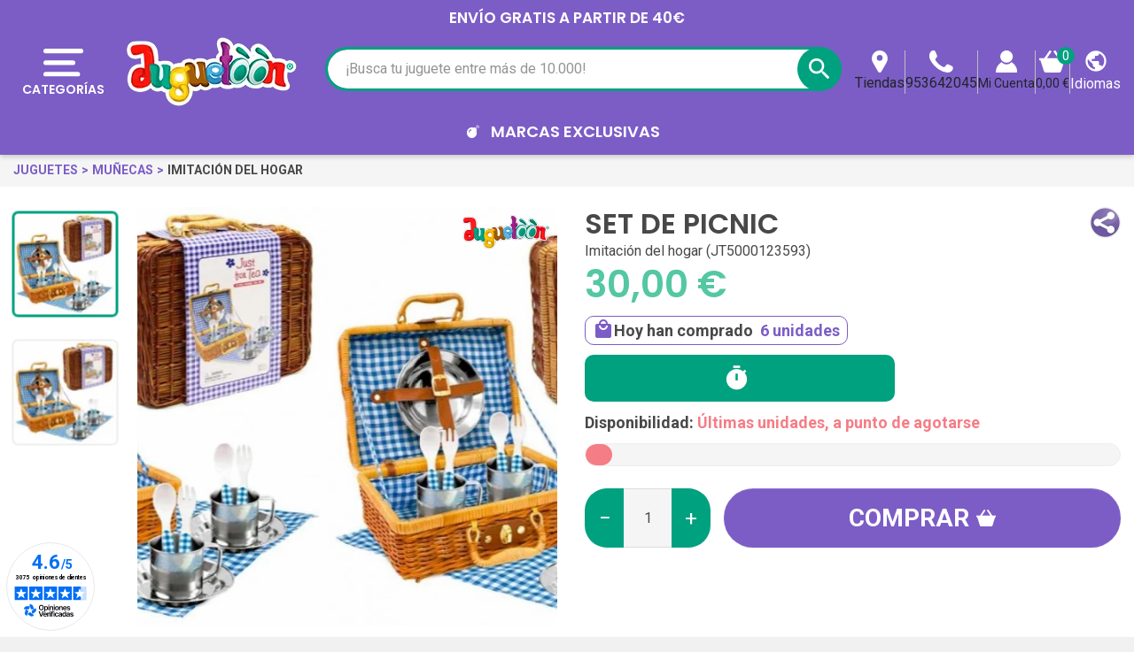

--- FILE ---
content_type: text/html; charset=utf-8
request_url: https://www.juguetienda.es/set-de-picnic
body_size: 66520
content:
<!doctype html>
<html lang="es">

  <head>
    
      
  <link rel="preconnect" href="//fonts.gstatic.com/" crossorigin>
<link rel="preconnect" href="//ajax.googleapis.com" crossorigin>
<script type="text/javascript">
    WebFontConfig = {
        google: { families: [ 'Noto+Sans:400,700' ] }
    };
    (function() {
        var wf = document.createElement('script');
        wf.src = 'https://ajax.googleapis.com/ajax/libs/webfont/1/webfont.js';
        wf.type = 'text/javascript';
        wf.async = 'true';
        var s = document.getElementsByTagName('script')[0];
        s.parentNode.insertBefore(wf, s);
    })(); </script>


  <meta charset="utf-8">


  <meta http-equiv="x-ua-compatible" content="ie=edge">



  <title>Set de Picnic</title>
    
    <script id='lgcookieslaw_script_gtm'>
        window.dataLayer = window.dataLayer || [];
        function gtag(){
            dataLayer.push(arguments);
        }

        gtag('consent', 'default', {
            'ad_storage': 'denied',
            'ad_user_data': 'denied',
            'ad_personalization': 'denied',
            'analytics_storage': 'denied',
            'personalization_storage': 'granted',
            'security_storage': 'granted'
        });
    </script>

  <meta name="description" content="Preciosa Cajita donde encontraras tu Set de Picnic para que puedas preparar divertidos Picnic con tus amigos. Incluye mantel, varios cubiertos">
  <meta name="keywords" content="set de picnic, imitación del hogar, comprar set de picnic, juguetoon, juguetes, comprar juguetes">
  <meta name="theme-color" content="#7C5DC6">
  <meta name="apple-mobile-web-app-status-bar-style" content="black">
        
      <link rel="canonical" href="https://www.juguetienda.es/set-de-picnic">
    
                    <link rel="alternate" href="https://www.juguetienda.es/set-de-picnic" hreflang="es">
              <link rel="alternate" href="https://www.juguetoon.pt/conjunto-de-piquenique" hreflang="pt-PT">
              

  <meta property="og:title" content="Set de Picnic" />
<meta property="og:description" content="Preciosa Cajita donde encontraras tu Set de Picnic para que puedas preparar divertidos Picnic con tus amigos. Incluye mantel, varios cubiertos" />
<meta property="og:type" content="website" />
<meta property="og:url" content="https://www.juguetienda.es/set-de-picnic" />
<meta property="og:site_name" content="Juguetoon" />

  <meta property="og:type" content="product" />
            <meta property="og:image" content="https://www.juguetienda.es/36114-home_default/set-de-picnic.jpg" />
          <meta property="og:image" content="https://www.juguetienda.es/36115-home_default/set-de-picnic.jpg" />
        <meta property="og:image:height" content="326" />
    <meta property="og:image:width" content="326" />

        <meta property="product:price:amount" content="30" />
    <meta property="product:price:currency" content="EUR" />
            <meta property="product:brand" content="Juguetoon" />
    <meta property="og:availability" content="instock" />






  



  <meta name="viewport" content="width=device-width, initial-scale=1">



  <link rel="icon" type="image/vnd.microsoft.icon" href="https://www.juguetienda.es/modules/arseopro/uploads/favicon_65bd233459c31_96x96.png?1651355212">
  <link rel="shortcut icon" type="image/x-icon" href="https://www.juguetienda.es/modules/arseopro/uploads/favicon_65bd233459c31_96x96.png?1651355212">



  <link href="https://fonts.googleapis.com/css2?family=Material+Icons" rel="stylesheet">

<link rel="stylesheet" href="/js/jquery/plugins/basictable/basictable.min.css">



  	

  <script type="text/javascript">
        var ASSearchUrl = "https:\/\/www.juguetienda.es\/module\/pm_advancedsearch4\/advancedsearch4";
        var CONFIGS = {"PET_VERSION":"4.1.3.1","PET_HOOK":"hook_display_product_extra_content","PET_STYLE_TABS":"tab_horizontal","PET_OVERRIDE_CSS":"","PET_OVERRIDE_JS":"","PET_ENABLE_DEBUG":"0","PET_IP_DEBUG":"","PET_CAPTCHA_CONTACT_FORM":"0","PET_CAPTCHA_PUBLIC_KEY":"","PET_DUPLICATE_CONTENT_TABS":"0","PET_ORDER_TABS":"native_first","PET_IGNORE_SELECTORS":".pts_content_ifeedback_products","PET_BG_COLOR_TABS":"","PET_FONT_COLOR_TABS":"","PET_BG_COLOR_SLTED_TABS":"","PET_FONT_COLOR_SLTED_TABS":"","PET_BG_COLOR_HOVER_TABS":"","PET_FONT_COLOR_HOVER_TABS":"","PET_ADD_BORDER_SLTED_TABS":"0","PET_BORDER_COLOR_SLTED_TABS":"","PET_RM":"0"};
        var CSL = {"Module":{"name":"pts_carousel","displayName":"PTS Carousel","version":"5.0.0.1","domain":"www.juguetienda.es","token":"Wjg0JqSZZEozwf3EOmCVZ3z8z0MYZOXCCQOuEDw6psQ","addons":true,"checksum":"a49e6f9aaf65aeb4a8a53f1b1b6bbce1"},"Global":{"isLogged":false,"isCustomer":false,"isGuest":false,"isVirtualCart":false,"isMobile":false,"isHideEmptyCarousel":false,"pageName":"product","Directories":{"root":"\/modules\/pts_carousel\/","img":"\/modules\/pts_carousel\/views\/img\/"}},"Language":{"isRTL":false},"TranslationList":{"noProductsToDisplay":"No hay productos para mostrar","productsResetSuccess":"Los productos se restablecieron exitosamente","productsResetError":"Ocurri\u00f3 un error al restablecer los productos.","seeMore":"Ver m\u00e1s"},"RouteList":{"Carousel":{"get":"https:\/\/www.juguetienda.es\/carousel\/get"}}};
        var JUG = {"CART":{"products":[],"totals":{"total":{"type":"total","label":"Total","amount":0,"value":"0,00\u00a0\u20ac"},"total_including_tax":{"type":"total","label":"Total","amount":0,"value":"0,00\u00a0\u20ac"},"total_excluding_tax":{"type":"total","label":"Total (impuestos excl.)","amount":0,"value":"0,00\u00a0\u20ac"}},"subtotals":{"products":{"type":"products","label":"Total Productos","amount":0,"value":"0,00\u00a0\u20ac"},"discounts":null,"shipping":{"type":"shipping","label":"Env\u00edo","amount":0,"value":""},"tax":null},"products_count":0,"summary_string":"Hay 0 juguetes en tu carrito","labels":{"tax_short":" ","tax_long":" "},"id_address_delivery":0,"id_address_invoice":0,"is_virtual":false,"vouchers":{"allowed":1,"added":[]},"discounts":[],"minimalPurchase":0,"minimalPurchaseRequired":"","jugMinimalPurchaseAmount":0.1,"jugMinimalPurchaseValue":"0,10\u00a0\u20ac"},"TEXT_TOP":[{"text":"ENV\u00cdO GRATIS a partir de 40\u20ac","time":"4"}],"AGES":[{"id":2,"id_shop":"1","text":"0 a 6M","color":"#54c7a3","url":"s-3\/edad-0m+3m+6m","enabled":"1","id_shop_list":[],"force_id":false},{"id":3,"id_shop":"1","text":"6 a 12M","color":"#54c7a3","url":"s-3\/edad-6m+9m+10m+12m","enabled":"1","id_shop_list":[],"force_id":false},{"id":4,"id_shop":"1","text":"1 a 2A","color":"#54c7a3","url":"s-3\/edad-12m+18m+24m","enabled":"1","id_shop_list":[],"force_id":false},{"id":5,"id_shop":"1","text":"3 a 5A","color":"#54c7a3","url":"s-3\/edad-3a+4a+5a","enabled":"1","id_shop_list":[],"force_id":false},{"id":6,"id_shop":"1","text":"6 a 8A","color":"#54c7a3","url":"s-3\/edad-6a+7a+8a","enabled":"1","id_shop_list":[],"force_id":false},{"id":7,"id_shop":"1","text":"+8A","color":"#54c7a3","url":"s-3\/edad-9a+10a++12a+13a","enabled":"1","id_shop_list":[],"force_id":false}],"LABELS":{"UNIT":"x und.","FREE_SHIPPING":"Env\u00edo gratis","AMOUNT_LEFT":"Solo te faltan __PRICE__ para conseguir","CART_EMPTY":"No hay productos en tu carrito","DECREASE_PRODUCT":"Disminuir tu producto","INCREASE_PRODUCT":"Incrementar tu producto","DELETE_OF_CART":"Eliminar tu producto","ADD_TOY_TO_WISHLIST":"A\u00f1ade este juguete a tu lista de juguetes","TOY_ON_WISHLIST":"Tu Juguete esta en la lista de juguetes","SHIPPING":"Env\u00edo","SHIPPING_COST_INFORMATION":"Ser\u00e1 calculado a continuaci\u00f3n, seg\u00fan tu direcci\u00f3n de env\u00edo. "},"AMOUNT_LEFT_TO_FREE_SHIPPING":40,"hookDisplayQuantityDiscountProCustom5":""};
        var Juguetienda = {"actions_controller_url":"https:\/\/www.juguetienda.es\/module\/juguetienda\/actions?token=f0cd80a8b6766fee3a7ba43bb9581323"};
        var OPC = {"Module":{"token":"f6s-xeuWFb8FN6HiaAFqLf1sMKthZNHQrCZrYNdhSvU"},"General":{"socialNetworkList":{"Facebook":{"enabled":true,"keys":{"id":"959917112167939"},"linkToConnect":"https:\/\/www.juguetienda.es\/checkout\/myaccount\/loginSocialCustomer?provider=Facebook"},"Google":{"enabled":true,"keys":{"id":"678878157437-vrj0chl8vdkm0hgc6b9gsfo6l2dmlsjp.apps.googleusercontent.com"},"linkToConnect":"https:\/\/www.juguetienda.es\/checkout\/myaccount\/loginSocialCustomer?provider=Google"}}},"MyAccount":{"SocialNetwork":{"saveAndLoginCustomerUrl":"https:\/\/www.juguetienda.es\/checkout\/myaccount\/socialnetwork\/saveAndLoginCustomer","loginSocialCustomerUrl":"https:\/\/www.juguetienda.es\/checkout\/myaccount\/loginSocialCustomer"}}};
        var PRESTA_GMAIL_CLIENT_ID = "678878157437-vrj0chl8vdkm0hgc6b9gsfo6l2dmlsjp.apps.googleusercontent.com";
        var PresTeamShop = {"success_code":0,"error_code":-1};
        var ProductExtraTabs = {"actions_productextratabs":"https:\/\/www.juguetienda.es\/module\/productextratabs\/actions","module_dir":"\/modules\/productextratabs\/","pts_static_token":"b49f64b6edfe3ccdb55143c7cd560fd8","id_product":2020,"Msg":{"reviews_tab":"Opiniones","button_file_text":"Seleccionar","require_captcha":"Debes validar el captcha"}};
        var added_img = "https:\/\/www.juguetienda.es\/modules\/prestasmartwishlist\/views\/img\/icon5.png";
        var as4_orderBySalesAsc = "Los menos vendidos primero";
        var as4_orderBySalesDesc = "Los m\u00e1s vendidos primero";
        var btPixel = {"btnAddToWishlist":"a[id=\"productListBtn\"]","tagContent":{"sPixel":"859648084195816","aDynTags":{"content_type":{"label":"content_type","value":"product"},"content_ids":{"label":"content_ids","value":"[JT5000123593]"},"value":{"label":"value","value":30},"currency":{"label":"currency","value":"EUR"},"content_name":{"label":"content_name","value":"Set de Picnic"},"content_category":{"label":"content_category","value":"Imitaci\u00f3n del hogar"}},"sCR":"\n","aTrackingType":{"label":"tracking_type","value":"ViewContent"},"sJsObjName":"oPixelFacebook"},"tagContentApi":"{\"sPixel\":\"859648084195816\",\"aDynTags\":{\"content_type\":{\"label\":\"content_type\",\"value\":\"product\"},\"content_ids\":{\"label\":\"content_ids\",\"value\":\"[JT5000123593]\"},\"value\":{\"label\":\"value\",\"value\":30},\"currency\":{\"label\":\"currency\",\"value\":\"EUR\"},\"content_name\":{\"label\":\"content_name\",\"value\":\"Set de Picnic\"},\"content_category\":{\"label\":\"content_category\",\"value\":\"Imitaci\\u00f3n del hogar\"}},\"sCR\":\"\\n\",\"aTrackingType\":{\"label\":\"tracking_type\",\"value\":\"ViewContent\"},\"sJsObjName\":\"oPixelFacebook\"}","tagContentApiCheck":"532bd024f2ca7e6b3639e3753b7b6637","ApiToken":"76cd07f05f8eb6e57e5c7eddc60a99b7","pixel_id":"859648084195816","activate_pixel":"1","bUseConsent":"0","iConsentConsentLvl":0,"bConsentHtmlElement":"button.lgcookieslaw-button","bConsentHtmlElementSecond":"button.lgcookieslaw-button","bUseAxeption":"0","token":"d7dde33bda16a4401e15fbbe7f2c8a00","ajaxUrl":"https:\/\/www.juguetienda.es\/module\/facebookproductad\/ajax","external_id":0,"useAdvancedMatching":true,"advancedMatchingData":false,"eventId":"0","fbdaSeparator":"v","pixelCurrency":"EUR","comboExport":"0","prefix":"J","prefixLang":"ES","useConversionApi":"1","useApiForPageView":"1","currentPage":"product","id_order":false,"id_product_attribute":false};
        var check_bellow = "Por favor, marque a continuaci\u00f3n:";
        var for_error3 = "No hay ninguna cuenta registrada para esta direcci\u00f3n de correo electr\u00f3nico.";
        var for_error4 = "No puede volver a generar la contrase\u00f1a para esta cuenta.";
        var for_error5 = "Su contrase\u00f1a no se puede regenerar en este momento.";
        var for_error6 = "Se produjo un error al enviar el correo electr\u00f3nico.";
        var lggoogleanalytics_link = "https:\/\/www.juguetienda.es\/module\/lggoogleanalytics\/gtag?token=7a35a326c9c47164156324df52620298";
        var lggoogleanalytics_token = "7a35a326c9c47164156324df52620298";
        var loginsuccess = "Iniciar sesi\u00f3n con \u00e9xito.";
        var myaccount = "https:\/\/www.juguetienda.es\/mi-cuenta";
        var normal_img = "https:\/\/www.juguetienda.es\/modules\/prestasmartwishlist\/views\/img\/icon.png";
        var oosn_id_module = "98";
        var p_version = "1.7";
        var presta_ajax_login_module = 1;
        var presta_ajax_login_process = "https:\/\/www.juguetienda.es\/module\/ajaxloginpopup\/identity";
        var presta_controller_name = "product";
        var presta_customer_error = "Inicie sesi\u00f3n para agregar el producto a la lista de deseos";
        var presta_fb_app_key = "959917112167939";
        var presta_fb_app_version = "v2.7";
        var presta_id_ps_product = "2020";
        var presta_list_error = "Proporcione el nombre de la lista";
        var presta_list_max_error = "No puedes crear m\u00e1s de 10 lista de deseos";
        var presta_mylist_url = "https:\/\/www.juguetienda.es\/module\/prestasmartwishlist\/mylist";
        var presta_process_url = "https:\/\/www.juguetienda.es\/module\/prestasmartwishlist\/process";
        var presta_select_error = "Por favor seleccione productos";
        var presta_smarty_wishlist = 1;
        var presta_wishlist_id_product = "2020";
        var prestashop = {"cart":{"products":[],"totals":{"total":{"type":"total","label":"Total","amount":0,"value":"0,00\u00a0\u20ac"},"total_including_tax":{"type":"total","label":"Total","amount":0,"value":"0,00\u00a0\u20ac"},"total_excluding_tax":{"type":"total","label":"Total (impuestos excl.)","amount":0,"value":"0,00\u00a0\u20ac"}},"subtotals":{"products":{"type":"products","label":"Total Productos","amount":0,"value":"0,00\u00a0\u20ac"},"discounts":null,"shipping":{"type":"shipping","label":"Env\u00edo","amount":0,"value":""},"tax":null},"products_count":0,"summary_string":"Hay 0 juguetes en tu carrito","vouchers":{"allowed":1,"added":[]},"discounts":[],"minimalPurchase":0,"minimalPurchaseRequired":""},"currency":{"id":1,"name":"Euro","iso_code":"EUR","iso_code_num":"978","sign":"\u20ac"},"customer":{"lastname":"","firstname":"","email":"","birthday":"0000-00-00","newsletter":"0","newsletter_date_add":"0000-00-00 00:00:00","optin":"0","website":null,"company":null,"siret":null,"ape":null,"is_logged":false,"gender":{"type":null,"name":null},"addresses":[]},"language":{"name":"Espa\u00f1ol","iso_code":"es","locale":"es-ES","language_code":"es","is_rtl":"0","date_format_lite":"d\/m\/Y","date_format_full":"d\/m\/Y H:i:s","id":1},"page":{"title":"","canonical":"https:\/\/www.juguetienda.es\/set-de-picnic","meta":{"title":"Set de Picnic","description":"Preciosa Cajita donde encontraras tu Set de Picnic para que puedas preparar divertidos Picnic con tus amigos. Incluye mantel, varios cubiertos","keywords":"set de picnic, imitaci\u00f3n del hogar, comprar set de picnic, juguetoon, juguetes, comprar juguetes","robots":"index"},"page_name":"product","body_classes":{"lang-es":true,"lang-rtl":false,"country-ES":true,"currency-EUR":true,"layout-full-width":true,"page-product":true,"tax-display-enabled":true,"product-id-2020":true,"product-Set de Picnic":true,"product-id-category-3373":true,"product-id-manufacturer-97":true,"product-id-supplier-103":true,"product-available-for-order":true,"product-customizable":true},"admin_notifications":[]},"shop":{"name":"Juguetoon","logo":"https:\/\/www.juguetienda.es\/img\/espana-logo-1647628659.jpg","stores_icon":"https:\/\/www.juguetienda.es\/img\/logo_stores.png","favicon":"https:\/\/www.juguetienda.es\/modules\/arseopro\/uploads\/favicon_65bd233459c31_96x96.png"},"urls":{"base_url":"https:\/\/www.juguetienda.es\/","current_url":"https:\/\/www.juguetienda.es\/set-de-picnic","shop_domain_url":"https:\/\/www.juguetienda.es","img_ps_url":"https:\/\/www.juguetienda.es\/img\/","img_cat_url":"https:\/\/www.juguetienda.es\/img\/c\/","img_lang_url":"https:\/\/www.juguetienda.es\/img\/l\/","img_prod_url":"https:\/\/www.juguetienda.es\/img\/p\/","img_manu_url":"https:\/\/www.juguetienda.es\/img\/m\/","img_sup_url":"https:\/\/www.juguetienda.es\/img\/su\/","img_ship_url":"https:\/\/www.juguetienda.es\/img\/s\/","img_store_url":"https:\/\/www.juguetienda.es\/img\/st\/","img_col_url":"https:\/\/www.juguetienda.es\/img\/co\/","img_url":"https:\/\/www.juguetienda.es\/themes\/juguetienda\/assets\/img\/","css_url":"https:\/\/www.juguetienda.es\/themes\/juguetienda\/assets\/css\/","js_url":"https:\/\/www.juguetienda.es\/themes\/juguetienda\/assets\/js\/","pic_url":"https:\/\/www.juguetienda.es\/upload\/","pages":{"address":"https:\/\/www.juguetienda.es\/direccion","addresses":"https:\/\/www.juguetienda.es\/direcciones","authentication":"https:\/\/www.juguetienda.es\/iniciar-sesion","cart":"https:\/\/www.juguetienda.es\/carrito","category":"https:\/\/www.juguetienda.es\/index.php?controller=category","cms":"https:\/\/www.juguetienda.es\/index.php?controller=cms","contact":"https:\/\/www.juguetienda.es\/contactenos","discount":"https:\/\/www.juguetienda.es\/descuento","guest_tracking":"https:\/\/www.juguetienda.es\/seguimiento-pedido-invitado","history":"https:\/\/www.juguetienda.es\/historial-compra","identity":"https:\/\/www.juguetienda.es\/datos-personales","index":"https:\/\/www.juguetienda.es\/","my_account":"https:\/\/www.juguetienda.es\/mi-cuenta","order_confirmation":"https:\/\/www.juguetienda.es\/confirmacion-pedido","order_detail":"https:\/\/www.juguetienda.es\/index.php?controller=order-detail","order_follow":"https:\/\/www.juguetienda.es\/seguimiento-pedido","order":"https:\/\/www.juguetienda.es\/pedido","order_return":"https:\/\/www.juguetienda.es\/index.php?controller=order-return","order_slip":"https:\/\/www.juguetienda.es\/facturas-abono","pagenotfound":"https:\/\/www.juguetienda.es\/pagina-no-encontrada","password":"https:\/\/www.juguetienda.es\/recuperar-contrasena","pdf_invoice":"https:\/\/www.juguetienda.es\/index.php?controller=pdf-invoice","pdf_order_return":"https:\/\/www.juguetienda.es\/index.php?controller=pdf-order-return","pdf_order_slip":"https:\/\/www.juguetienda.es\/index.php?controller=pdf-order-slip","prices_drop":"https:\/\/www.juguetienda.es\/productos-rebajados","product":"https:\/\/www.juguetienda.es\/index.php?controller=product","search":"https:\/\/www.juguetienda.es\/busqueda","sitemap":"https:\/\/www.juguetienda.es\/mapa-del-sitio","stores":"https:\/\/www.juguetienda.es\/tiendas","supplier":"https:\/\/www.juguetienda.es\/proveedor","register":"https:\/\/www.juguetienda.es\/iniciar-sesion?create_account=1","order_login":"https:\/\/www.juguetienda.es\/pedido?login=1"},"alternative_langs":{"es":"https:\/\/www.juguetienda.es\/set-de-picnic","pt-PT":"https:\/\/www.juguetoon.pt\/conjunto-de-piquenique"},"theme_assets":"\/themes\/juguetienda\/assets\/","actions":{"logout":"https:\/\/www.juguetienda.es\/?mylogout="},"no_picture_image":{"bySize":{"small_default":{"url":"https:\/\/www.juguetienda.es\/img\/p\/es-default-small_default.jpg","width":114,"height":114},"cart_default":{"url":"https:\/\/www.juguetienda.es\/img\/p\/es-default-cart_default.jpg","width":125,"height":125},"pdt_180":{"url":"https:\/\/www.juguetienda.es\/img\/p\/es-default-pdt_180.jpg","width":180,"height":180},"socialnetwork":{"url":"https:\/\/www.juguetienda.es\/img\/p\/es-default-socialnetwork.jpg","width":200,"height":200},"pdt_300":{"url":"https:\/\/www.juguetienda.es\/img\/p\/es-default-pdt_300.jpg","width":300,"height":300},"home_default":{"url":"https:\/\/www.juguetienda.es\/img\/p\/es-default-home_default.jpg","width":326,"height":326},"pdt_360":{"url":"https:\/\/www.juguetienda.es\/img\/p\/es-default-pdt_360.jpg","width":360,"height":360},"medium_default":{"url":"https:\/\/www.juguetienda.es\/img\/p\/es-default-medium_default.jpg","width":452,"height":452},"pdt_540":{"url":"https:\/\/www.juguetienda.es\/img\/p\/es-default-pdt_540.jpg","width":540,"height":540},"large_default":{"url":"https:\/\/www.juguetienda.es\/img\/p\/es-default-large_default.jpg","width":800,"height":800}},"small":{"url":"https:\/\/www.juguetienda.es\/img\/p\/es-default-small_default.jpg","width":114,"height":114},"medium":{"url":"https:\/\/www.juguetienda.es\/img\/p\/es-default-home_default.jpg","width":326,"height":326},"large":{"url":"https:\/\/www.juguetienda.es\/img\/p\/es-default-large_default.jpg","width":800,"height":800},"legend":""}},"configuration":{"display_taxes_label":true,"display_prices_tax_incl":true,"is_catalog":false,"show_prices":true,"opt_in":{"partner":true},"quantity_discount":{"type":"discount","label":"Descuento unitario"},"voucher_enabled":1,"return_enabled":0},"field_required":[],"breadcrumb":{"links":[{"title":"Inicio","url":"https:\/\/www.juguetienda.es\/"},{"title":"Juguetes","url":"https:\/\/www.juguetienda.es\/juguetes"},{"title":"Mu\u00f1ecas","url":"https:\/\/www.juguetienda.es\/munecas"},{"title":"Imitaci\u00f3n del hogar","url":"https:\/\/www.juguetienda.es\/imitacion-del-hogar"},{"title":"Set de Picnic","url":"https:\/\/www.juguetienda.es\/set-de-picnic"}],"count":5},"link":{"protocol_link":"https:\/\/","protocol_content":"https:\/\/"},"time":1769829389,"static_token":"d7dde33bda16a4401e15fbbe7f2c8a00","token":"b6f764d76855dac70bb015f1c9d2b4b5","debug":false};
        var psemailsubscription_subscription = "https:\/\/www.juguetienda.es\/module\/ps_emailsubscription\/subscription";
        var re_size = "normal";
        var re_theme = "light";
        var re_version = "1";
        var recovery = "https:\/\/www.juguetienda.es\/recuperar-contrasena";
        var recovery_success = "Se ha enviado un correo electr\u00f3nico de confirmaci\u00f3n a su direcci\u00f3n.";
        var reg_error1 = "Por favor seleccione el g\u00e9nero";
        var reg_error10 = "No puedes crear una cuenta de invitado";
        var reg_error11 = "Ya se ha registrado una cuenta con esta direcci\u00f3n de correo electr\u00f3nico.";
        var reg_error12 = "Fecha de nacimiento invalida.";
        var reg_error13 = "No se puede enviar el correo electr\u00f3nico.";
        var reg_error14 = "Ocurri\u00f3 un error al crear su cuenta.";
        var reg_error15 = "An account using this email address has already been registered.\n                        Please enter a valid password or request a new one";
        var reg_error2 = "El nombre no puede estar vac\u00edo.";
        var reg_error3 = "El apellido no puede estar vac\u00edo.";
        var reg_error4 = "Por favor introduzca su correo electr\u00f3nico.";
        var reg_error5 = "La contrase\u00f1a no puede estar vac\u00eda.";
        var reg_error6 = "Seleccione la fecha de nacimiento.";
        var reg_error7 = "Seleccione el mes.";
        var reg_error8 = "Seleccione un A\u00f1o.";
        var reg_error9 = "El correo no es v\u00e1lido.";
        var site_key = "6Lf2fk0UAAAAAMZRrweNyw4I2GLFhb5yYbk_zWaa";
        var success = "Cuenta creada con \u00e9xito.";
        var theme_name = "juguetienda";
        var there_is1 = "Hay 1 error";
        var token = "d7dde33bda16a4401e15fbbe7f2c8a00";
        var validate_first = "No soy un robot, haga clic de nuevo en suscribirse.";
        var whitelist_m = "";
        var whitelisted = false;
        var wrong_captcha = "Captcha incorrecto.";
      </script>
		<link rel="stylesheet" href="https://www.juguetienda.es/themes/juguetienda/assets/cache/product-3f4d205666.css" media="all">
		<link rel="stylesheet" href="https://www.juguetienda.es/themes/juguetienda/assets/cache/theme-08d0bf5666.css" media="all">
	
	
	<script src="https://www.google.com/recaptcha/api.js?hl=es" ></script>


	<script>
			var code_promo_enabled = true;
			var jugProductId = 2020;
			var jugProductQty = 6;
		</script>
        <link rel="preload" href="/modules/creativeelements/views/lib/ceicons/fonts/ceicons.woff2?fj664s"
            as="font" type="font/woff2" crossorigin>
        <!--CE-JS-->


  <script>
                var jprestaUpdateCartDirectly = 0;
                var jprestaUseCreativeElements = 1;
                </script><script>
pcRunDynamicModulesJs = function() {
// Autoconf - 2023-02-01T03:03:39+01:00
// ps_shoppingcart No activar emit updatecart refresh ya que falla loading de carrito lateral, - información de torta, bloque de resumen y apertura carrito lateral de la pagina carrito
//setTimeout("prestashop.emit('updateCart', {reason: {linkAction: 'refresh'}, resp: {}});", 10);
// creativeelements
$.ajax({
    url: prestashop.urls.pages.cart,
    method: 'POST',
    dataType: 'json',
    data: {
        ajax: 1,
        action: 'update'
    }
}).then(function(resp) {
    if (resp.success && resp.cart) {
        prestashop.emit('updateCart', {
            reason: {
                linkAction: 'refresh'
            },
            resp: resp
        });
    }
});
// estimateddelivery
if ($(".ed_countdown").length != 0) {
    var time_limit = $(".ed_countdown").data('rest');
    var curr_hour = new Date();
    curr_hour = curr_hour.getHours() + ':' + curr_hour.getMinutes();
    time_limit = time_limit.split(':');
    if (time_limit[0] == 0 && time_limit[1] < 59) {
        time_limit[1]++
    }
    edCountdown();
    var ed_count_color = $(".ed_countdown").css('color')
}

function edCountdown() {
    var time = '';
    time_limit[1] -= 1;
    if (time_limit[1] < 0) {
        time_limit[1] += 60;
        time_limit[0]--;
        if (time_limit[0] < 10 && time_limit[0] > 0) {
            time_limit[0] = '0' + time_limit[0]
        }
        if (time_limit[0] < 1) {
            time = ed_refresh
        }
    }
    if (time_limit[1] < 10 && time_limit[1] > 0) {
        time_limit[1] = '0' + time_limit[1]
    }
    if (time == '') {
        time = (time_limit[0] != 0 ? parseInt(time_limit[0]) + ' ' + ed_hours + ' ' + ed_and + ' ' : '') + (parseInt(time_limit[1]) + ' ' + ed_minutes)
        $(".ed_countdown").html(time);
        setTimeout(function() {
            edCountdown()
        }, 60000)
    } else {
        $(".ed_orderbefore").html(ed_refresh)
    }
}
if (typeof ed_product_placement_init === 'function') {ed_product_placement_init(10);}

// lgcookieslaw Se comenta ya que genera error en la personalización de cookies
if (typeof LGCookiesLawFront == 'function') {
   //console.log('****************************************');
   //Agregado Presteamshop: Soluciona la falla de switch de la personalización de cookies
   $("#lgcookieslaw_cancel_button, .lgcookieslaw-accept-button, .lgcookieslaw-reject-button, .lgcookieslaw-partial-accept-button, .lgcookieslaw-slider, .lgcookieslaw-banner-close-button").off("click");
   //End Soluciona la falla de switch
   var object_lgcookieslaw_front = new LGCookiesLawFront();
   object_lgcookieslaw_front.init();
}

//Solución a funcionalidad de consentimiento gdpr del modulo hioutofstocknotification al estar jpresta activo
if (prestashop.page.page_name === 'product') {
	readyGdprConsent();
}
};</script><script type="text/javascript">
    var staticurl = "static-eu.oct8ne.com/api/v2/oct8ne.js";
    var oct8ne = document.createElement("script");
    oct8ne.type = "text/javascript";
    oct8ne.src =
            (document.location.protocol == "https:" ? "https://" : "http://")
            + staticurl
            + '?' + (Math.round(new Date().getTime() / 86400000));
    oct8ne.async = true;
    oct8ne.license = "3F5244C44E1838873C3BC334B3582F79";
    oct8ne.server = "backoffice-eu.oct8ne.com/";
    oct8ne.baseUrl = "//www.juguetienda.es";
    oct8ne.checkoutUrl = "//www.juguetienda.es/pedido";
    oct8ne.loginUrl = "//www.juguetienda.es/iniciar-sesion";
    oct8ne.checkoutSuccessUrl = "//www.juguetienda.es/confirmacion-pedido";
    oct8ne.locale = "es";
    oct8ne.currencyCode = "EUR";	
    oct8ne.platform = "prestashop";	
    oct8ne.apiVersion = "2.5";	
    oct8ne.onProductAddedToCart = function(productId) {
        if (typeof ajaxCart != 'undefined'){
            ajaxCart.refresh();
        }
    };

 

    oct8ne.currentProduct = {
            id: "2020",
            thumbnail: "https://www.juguetienda.es/36114/set-de-picnic.jpg"
    };
    insertOct8ne();
  
    function insertOct8ne() {
        if (!window.oct8neScriptInserted) {
            var s = document.getElementsByTagName("script")[0];
            s.parentNode.insertBefore(oct8ne, s);
            window.oct8neScriptInserted = true;
        }
    }   
</script>
<script src="https://apis.google.com/js/platform.js" async defer></script>
<input type="hidden" name="id_ps_product" value="" />
<input type="hidden" name="id_ps_product_attr" value="" />
<div id="presta-login" class="modal fade" role="dialog">
	<div class="modal-dialog">
		<div class="modal-content">
	    	<div class="modal-header">
	    		<button type="button" class="close" data-dismiss="modal">&times;</button>
	    		<h4 class="modal-title">Entra en tu cuenta</h4>
	    	</div>
							<div class="social-box">
				<div class="ju-ajaxloginpopup-message-social text-center">Crea tu cuenta, para poder añadir este juguete a tu lista de deseos</div>
					<div id="display_opc_social_network" class="opc-bootstrap-513">
        <div class="opc_social_network_list">
        <span class="d-block text-center title">
            Para un pago más rápido, inicie sesión o regístrese usando su cuenta social
        </span>
        <div class="buttons-content">
                            <button type="button"
                    class="btn btn-sm btn-Facebook"
                    data-link-to-connect="https://www.juguetienda.es/checkout/myaccount/loginSocialCustomer?provider=Facebook"
                >
                    <img src="/modules/onepagecheckoutps/views/img/social/icon-facebook.png" alt="Facebook">
                    <span class="network-name">
                        Facebook
                    </span>
                </button>
                            <button type="button"
                    class="btn btn-sm btn-Google"
                    data-link-to-connect="https://www.juguetienda.es/checkout/myaccount/loginSocialCustomer?provider=Google"
                >
                    <img src="/modules/onepagecheckoutps/views/img/social/icon-google.png" alt="Google">
                    <span class="network-name">
                        Google
                    </span>
                </button>
            
                    </div>

                
    </div>

    <link rel="stylesheet" href="/modules/onepagecheckoutps/views/css/front/social_network.css" type="text/css" media="all" />
    <script type="text/javascript" src="/modules/onepagecheckoutps/views/js/front/social_network.js"></script>
    <script type="text/javascript" src="/modules/onepagecheckoutps/views/js/front/reskyt.js"></script>
</div>
									</div>
        <div class="or-block mt-3 align-items-center">
          <div class="col">
              <hr>
          </div>
          <div class="text-center">
              <span class="or-text">
                  O
              </span>
          </div>
          <div class="col">
              <hr>
          </div>
        </div>
      			    	<div class="modal-body">
	    		<form id="loginform" method="POST" class="form-horizontal" role="form" action="https://www.juguetienda.es/module/ajaxloginpopup/identity">
            <div class="ju-ajaxloginpopup-message">Es necesario tener una cuenta para añadir el producto a tu lista de deseos</div>
	    			<div id="msg" class="alert hidecontent"></div>
	    			<div class="clearfix form-group">
	    					    				<div class="col-xs-12 col-md-12">
	    					<input id="login-username" type="text" class="form-control" name="username" value="" placeholder="Correo electrónico">
	    				</div>
	    			</div>
	    			<div class="clearfix form-group">
	    					    				<div class="col-xs-12 col-md-12">
	    					<input id="login-password" type="password" class="form-control" name="password" placeholder="Contraseña">
	    				</div>
	    			</div>
		            <div class="clearfix form-group">
		            	<div class="col-md-6 nopaddingleft">
		            		<button type="submit" id="presta-btn-login" class="btn btn-success">Iniciar sesión</button>
		            		<img class="hidecontent" src="/modules/ajaxloginpopup/views/img/loading.gif" width="25">
		            	</div>
		            	<div class="col-md-6 textright">
		            		<a href="javascript:void(0);" id="presta-paswdforgot">¿Olvidaste tu contraseña?</a>
		            	</div>
		            </div>
		        </form>
		    </div>
	      	<div class="modal-footer">
	      		¿No tienes cuenta?
	      		<a href="javascript:void(0);" id="presta-singup">Crear cuenta</a>
	      	</div>
		</div>
	</div>
</div>

<div id="presta-register" class="modal fade" role="dialog">
	<div class="modal-dialog">
		<div class="modal-content">
	    	<div class="modal-header">
	    		<button type="button" class="close" data-dismiss="modal">&times;</button>
	    		<h4 class="modal-title">crea tu cuenta</h4>
	    	</div>
        <span id="ju-ajaxloginpopup-msgwelcome" class="hidecontent">Bienvenido a Juguetoon, tu cuenta ha sido creada</span>
	    	<form id="signupform" class="form-horizontal" role="form" action="https://www.juguetienda.es/module/ajaxloginpopup/identity">
	    		<div class="modal-body">
	    			<div id="regmsg" class="alert hidecontent"></div>
	    			<input type="hidden" name="req_gender" id="req_gender" value="0">
          			<input type="hidden" name="DOB" id="DOB" value="0">
	    			<div class="clearfix form-group">
	    				<label class="col-md-3 control-label customlabel ">
                            Tratamiento
                        </label>
			            <div class="col-xs-9 col-md-9">
				            <label class="radio-inline">
				                <input type="radio" name="gender" value="1">  Sr. 
				            </label>
				            <label class="radio-inline">
				                <input type="radio" name="gender" value="2" > Sra. 
				            </label>
				        </div>
			        </div>
	    			<div class="clearfix form-group">
	    					    				<div class="col-md-9">
	    					<input type="text" class="form-control custominput" id="mz-firstname" name="firstname" placeholder="Nombre ">
	    				</div>
	    			</div>
	    			<div class="clearfix form-group ju-ajaxloginpopup-lastname">
	    					    				<div class="col-md-9">
	    					<input type="text" class="form-control custominput" id="mz-lastname" name="lastname" placeholder="Apellidos " value=".">
	    				</div>
	    			</div>
	    			<div class="clearfix form-group">
	    					    				<div class="col-md-9">
	    					<input type="text" class="form-control custominput" id="mz-new-email" name="Email" placeholder="Correo electrónico">
	    				</div>
	    			</div>
	    			<div class="clearfix form-group">
	    					    				<div class="col-md-9">
	    					<input type="password" class="form-control custominput" id="mz-new-password" name="passwd" placeholder="Contraseña">
	    				</div>
	    			</div>
	    			<div class="clearfix form-group">
	    				<label for="dob" class="col-md-3 control-label dob_pad customlabel ">Fecha de nacimiento </label>
	    				<div class="col-md-9">
	    					<div class="col-xs-4 customlabel nopaddingleft">
	    						<select id="mz-days" name="mz-days" class="form-control custominput">
	    							<option value="">Día</option>
	    								    								<option value="1">1&nbsp;</option>
	    								    								<option value="2">2&nbsp;</option>
	    								    								<option value="3">3&nbsp;</option>
	    								    								<option value="4">4&nbsp;</option>
	    								    								<option value="5">5&nbsp;</option>
	    								    								<option value="6">6&nbsp;</option>
	    								    								<option value="7">7&nbsp;</option>
	    								    								<option value="8">8&nbsp;</option>
	    								    								<option value="9">9&nbsp;</option>
	    								    								<option value="10">10&nbsp;</option>
	    								    								<option value="11">11&nbsp;</option>
	    								    								<option value="12">12&nbsp;</option>
	    								    								<option value="13">13&nbsp;</option>
	    								    								<option value="14">14&nbsp;</option>
	    								    								<option value="15">15&nbsp;</option>
	    								    								<option value="16">16&nbsp;</option>
	    								    								<option value="17">17&nbsp;</option>
	    								    								<option value="18">18&nbsp;</option>
	    								    								<option value="19">19&nbsp;</option>
	    								    								<option value="20">20&nbsp;</option>
	    								    								<option value="21">21&nbsp;</option>
	    								    								<option value="22">22&nbsp;</option>
	    								    								<option value="23">23&nbsp;</option>
	    								    								<option value="24">24&nbsp;</option>
	    								    								<option value="25">25&nbsp;</option>
	    								    								<option value="26">26&nbsp;</option>
	    								    								<option value="27">27&nbsp;</option>
	    								    								<option value="28">28&nbsp;</option>
	    								    								<option value="29">29&nbsp;</option>
	    								    								<option value="30">30&nbsp;</option>
	    								    								<option value="31">31&nbsp;</option>
	    								    						</select>
	    					</div>
	    					<div class="col-xs-4 customlabel nopaddingleft">
	    						<select id="mz-months" name="months" class="form-control custominput">
	    							<option value="">Mes</option>
	    								    								<option value="1">enero&nbsp;</option>
	    								    								<option value="2">Febrero&nbsp;</option>
	    								    								<option value="3">Marzo&nbsp;</option>
	    								    								<option value="4">Abril&nbsp;</option>
	    								    								<option value="5">Mayo&nbsp;</option>
	    								    								<option value="6">Junio&nbsp;</option>
	    								    								<option value="7">Julio&nbsp;</option>
	    								    								<option value="8">Agosto&nbsp;</option>
	    								    								<option value="9">Septiembre&nbsp;</option>
	    								    								<option value="10">Octubre&nbsp;</option>
	    								    								<option value="11">Noviembre&nbsp;</option>
	    								    								<option value="12">Diciembre&nbsp;</option>
	    								    						</select>
	    					</div>
	    					<div class="col-xs-4 customlabel nopaddingleft">
	    						    						<select id="mz-years" name="years" class="form-control custominput">
	    							<option value="">Año</option>
	    								    								<option value="1910">1910</option>
	    								    								<option value="1911">1911</option>
	    								    								<option value="1912">1912</option>
	    								    								<option value="1913">1913</option>
	    								    								<option value="1914">1914</option>
	    								    								<option value="1915">1915</option>
	    								    								<option value="1916">1916</option>
	    								    								<option value="1917">1917</option>
	    								    								<option value="1918">1918</option>
	    								    								<option value="1919">1919</option>
	    								    								<option value="1920">1920</option>
	    								    								<option value="1921">1921</option>
	    								    								<option value="1922">1922</option>
	    								    								<option value="1923">1923</option>
	    								    								<option value="1924">1924</option>
	    								    								<option value="1925">1925</option>
	    								    								<option value="1926">1926</option>
	    								    								<option value="1927">1927</option>
	    								    								<option value="1928">1928</option>
	    								    								<option value="1929">1929</option>
	    								    								<option value="1930">1930</option>
	    								    								<option value="1931">1931</option>
	    								    								<option value="1932">1932</option>
	    								    								<option value="1933">1933</option>
	    								    								<option value="1934">1934</option>
	    								    								<option value="1935">1935</option>
	    								    								<option value="1936">1936</option>
	    								    								<option value="1937">1937</option>
	    								    								<option value="1938">1938</option>
	    								    								<option value="1939">1939</option>
	    								    								<option value="1940">1940</option>
	    								    								<option value="1941">1941</option>
	    								    								<option value="1942">1942</option>
	    								    								<option value="1943">1943</option>
	    								    								<option value="1944">1944</option>
	    								    								<option value="1945">1945</option>
	    								    								<option value="1946">1946</option>
	    								    								<option value="1947">1947</option>
	    								    								<option value="1948">1948</option>
	    								    								<option value="1949">1949</option>
	    								    								<option value="1950">1950</option>
	    								    								<option value="1951">1951</option>
	    								    								<option value="1952">1952</option>
	    								    								<option value="1953">1953</option>
	    								    								<option value="1954">1954</option>
	    								    								<option value="1955">1955</option>
	    								    								<option value="1956">1956</option>
	    								    								<option value="1957">1957</option>
	    								    								<option value="1958">1958</option>
	    								    								<option value="1959">1959</option>
	    								    								<option value="1960">1960</option>
	    								    								<option value="1961">1961</option>
	    								    								<option value="1962">1962</option>
	    								    								<option value="1963">1963</option>
	    								    								<option value="1964">1964</option>
	    								    								<option value="1965">1965</option>
	    								    								<option value="1966">1966</option>
	    								    								<option value="1967">1967</option>
	    								    								<option value="1968">1968</option>
	    								    								<option value="1969">1969</option>
	    								    								<option value="1970">1970</option>
	    								    								<option value="1971">1971</option>
	    								    								<option value="1972">1972</option>
	    								    								<option value="1973">1973</option>
	    								    								<option value="1974">1974</option>
	    								    								<option value="1975">1975</option>
	    								    								<option value="1976">1976</option>
	    								    								<option value="1977">1977</option>
	    								    								<option value="1978">1978</option>
	    								    								<option value="1979">1979</option>
	    								    								<option value="1980">1980</option>
	    								    								<option value="1981">1981</option>
	    								    								<option value="1982">1982</option>
	    								    								<option value="1983">1983</option>
	    								    								<option value="1984">1984</option>
	    								    								<option value="1985">1985</option>
	    								    								<option value="1986">1986</option>
	    								    								<option value="1987">1987</option>
	    								    								<option value="1988">1988</option>
	    								    								<option value="1989">1989</option>
	    								    								<option value="1990">1990</option>
	    								    								<option value="1991">1991</option>
	    								    								<option value="1992">1992</option>
	    								    								<option value="1993">1993</option>
	    								    								<option value="1994">1994</option>
	    								    								<option value="1995">1995</option>
	    								    								<option value="1996">1996</option>
	    								    								<option value="1997">1997</option>
	    								    								<option value="1998">1998</option>
	    								    								<option value="1999">1999</option>
	    								    								<option value="2000">2000</option>
	    								    								<option value="2001">2001</option>
	    								    								<option value="2002">2002</option>
	    								    								<option value="2003">2003</option>
	    								    								<option value="2004">2004</option>
	    								    								<option value="2005">2005</option>
	    								    								<option value="2006">2006</option>
	    								    								<option value="2007">2007</option>
	    								    								<option value="2008">2008</option>
	    								    								<option value="2009">2009</option>
	    								    								<option value="2010">2010</option>
	    								    								<option value="2011">2011</option>
	    								    								<option value="2012">2012</option>
	    								    								<option value="2013">2013</option>
	    								    								<option value="2014">2014</option>
	    								    								<option value="2015">2015</option>
	    								    								<option value="2016">2016</option>
	    								    								<option value="2017">2017</option>
	    								    								<option value="2018">2018</option>
	    								    								<option value="2019">2019</option>
	    								    								<option value="2020">2020</option>
	    								    								<option value="2021">2021</option>
	    								    								<option value="2022">2022</option>
	    								    								<option value="2023">2023</option>
	    								    								<option value="2024">2024</option>
	    								    								<option value="2025">2025</option>
	    								    								<option value="2026">2026</option>
	    								    						</select>
	    					</div>
	    				</div>
	    			</div>
	    			<div class="input-group">
				        <div class="checkbox" style="float: left; width: 100%;">
				        	<label>
				        		<input id="newsletter" type="checkbox" name="newsletter" value="1"> Deseo recibir las últimas ofertas y novedades
				        	</label>
				        </div>
				        				    </div>
					<div class="condition-label">
						<label class="js-terms">
							<input id="presta_termsCondition" type="checkbox" value="1">
							Acepto la Política de Privacidad.
							<a
								data-toggle="modal"
								data-target="#presta-price-drop-cms"
								href="javascript:void(0);">
								Más información
							</a>
						</label>
					</div>
				    <div class="clearfix form-group">
		            	<div class="col-md-6 nopaddingleft">
		            		<button disabled="disabled" type="submit" id="presta-btn-register" class="btn btn-success">
                                Crear una cuenta
                            </button>
		            		<img class="hidecontent" src="/modules/ajaxloginpopup/views/img/loading.gif" width="25">
		            	</div>
		            </div>
		        </div>
		      	<div class="modal-footer">
		      		¿Ya tienes una cuenta?
		      		<a href="javascript:void(0);" id="presta-login-popup"> Iniciar sesión</a>
		      	</div>
		    </form>
		</div>
	</div>
</div>
<div class="modal fade" id="presta-price-drop-cms">
	<div class="modal-dialog" role="document" style="padding:20px;">
		<div class="modal-content">
			<button
				type="button"
				class="close"
				data-dismiss="modal"
				aria-label="Cerca">
				<span aria-hidden="true">&times;</span>
			</button>
			<div class="js-modal-content">
				<p style="margin-bottom:1rem;margin-top:0px;color:#555555;font-size:16px;background-color:#ffffff;font-family:Roboto, sans-serif;text-align:justify;">¿QUIÉN ES RESPONSABLE DEL TRATAMIENTO?</p>
<p style="margin-bottom:1rem;margin-top:0px;font-size:16px;font-family:'-apple-system', BlinkMacSystemFont, 'Segoe UI', Roboto, 'Helvetica Neue', Arial, 'Noto Sans', 'Liberation Sans', sans-serif, 'Apple Color Emoji', 'Segoe UI Emoji', 'Segoe UI Symbol', 'Noto Color Emoji';background-color:#ffffff;text-align:justify;color:#555555;">Identidad del responsable.  Juguetes Compra Sur S.L (Juguetoon) com CIF B11314168.</p>
<p style="margin-bottom:1rem;margin-top:0px;font-size:16px;font-family:'-apple-system', BlinkMacSystemFont, 'Segoe UI', Roboto, 'Helvetica Neue', Arial, 'Noto Sans', 'Liberation Sans', sans-serif, 'Apple Color Emoji', 'Segoe UI Emoji', 'Segoe UI Symbol', 'Noto Color Emoji';background-color:#ffffff;text-align:justify;color:#555555;">Dirección física. C. Sta. Teresa de Jesus, 17, 11100 San Fernando, Cádiz</p>
<p style="margin-bottom:1rem;margin-top:0px;font-size:16px;font-family:'-apple-system', BlinkMacSystemFont, 'Segoe UI', Roboto, 'Helvetica Neue', Arial, 'Noto Sans', 'Liberation Sans', sans-serif, 'Apple Color Emoji', 'Segoe UI Emoji', 'Segoe UI Symbol', 'Noto Color Emoji';background-color:#ffffff;text-align:justify;color:#555555;">Email. chatonline@juguetoon.com</p>
<p style="margin-bottom:1rem;margin-top:0px;font-size:16px;font-family:'-apple-system', BlinkMacSystemFont, 'Segoe UI', Roboto, 'Helvetica Neue', Arial, 'Noto Sans', 'Liberation Sans', sans-serif, 'Apple Color Emoji', 'Segoe UI Emoji', 'Segoe UI Symbol', 'Noto Color Emoji';background-color:#ffffff;text-align:justify;color:#555555;">Teléfono.  (+34) 953642045</p>
<p style="margin-bottom:1rem;margin-top:0px;font-size:16px;font-family:'-apple-system', BlinkMacSystemFont, 'Segoe UI', Roboto, 'Helvetica Neue', Arial, 'Noto Sans', 'Liberation Sans', sans-serif, 'Apple Color Emoji', 'Segoe UI Emoji', 'Segoe UI Symbol', 'Noto Color Emoji';color:#555555;"></p>
<p style="margin-bottom:1rem;margin-top:0px;background-color:#ffffff;text-align:justify;"><u>www.juguetienda.es </u>  es una plataforma web propiedad de Juguetoon cuyo objetivo es el comercio al por mayor de juguetes y artículos para el hogar.</p>
<p style="margin-bottom:1rem;margin-top:0px;background-color:#ffffff;text-align:justify;">Con todo ello, nos reservamos el derecho de investigar cualquier contenido que viole esta Política de Privacidad, así como el uso incorrecto, inapropiado y fraudulento de las Condiciones de Uso establecidas.</p>
<p style="margin-bottom:1rem;margin-top:0px;background-color:#ffffff;text-align:justify;"></p>
<p style="margin-bottom:1rem;margin-top:0px;font-size:16px;font-family:'-apple-system', BlinkMacSystemFont, 'Segoe UI', Roboto, 'Helvetica Neue', Arial, 'Noto Sans', 'Liberation Sans', sans-serif, 'Apple Color Emoji', 'Segoe UI Emoji', 'Segoe UI Symbol', 'Noto Color Emoji';background-color:#ffffff;text-align:justify;color:#555555;"></p>
<p style="margin-bottom:1rem;margin-top:0px;color:#555555;font-size:16px;background-color:#ffffff;font-family:Roboto, sans-serif;text-align:justify;">¿QUÉ DATOS PERSONALES TRATAMOS? </p>
<p style="margin-bottom:1rem;margin-top:0px;background-color:#ffffff;text-align:justify;">Como parte de las diferentes actividades de tramitación que se llevan a cabo en la organización, se recogen las siguientes tipologías para completar el proceso de compra, enviar el producto y resolver cualquier incidencia o consulta con nuestros clientes. Antes de realizar el pedido, se le facilitarán los siguientes datos. Se solicitará personal:</p>
<p style="margin-bottom:1rem;margin-top:0px;background-color:#ffffff;text-align:justify;">- Datos de identificación</p>
<p style="margin-bottom:1rem;margin-top:0px;background-color:#ffffff;text-align:justify;">- Información comercial</p>
<p style="margin-bottom:1rem;margin-top:0px;background-color:#ffffff;text-align:justify;">- Transacciones de bienes y servicios.</p>
<p style="margin-bottom:1rem;margin-top:0px;background-color:#ffffff;text-align:justify;">- Económico y Financiero</p>
<p style="margin-bottom:1rem;margin-top:0px;background-color:#ffffff;text-align:justify;">Formalizar un pedido con JUGUETOON supone que usted es el titular de la cuenta y que no existe representación de terceros. Los datos introducidos deberán ser reales y veraces. Si en JUGUETOON detectamos datos fraudulentos o que intentan vulnerar esta Política de Privacidad, tomaremos las medidas oportunas, comunicando los datos a las autoridades competentes.</p>
<p style="margin-bottom:1rem;margin-top:0px;background-color:#ffffff;text-align:justify;"></p>
<p style="margin-bottom:1rem;margin-top:0px;background-color:#ffffff;text-align:justify;">¿CON QUÉ FINALIDAD Y CASOS ESPECÍFICOS TRATAMOS LOS DATOS PERSONALES?<b><u></u></b></p>
<p><b><u></u></b></p>
<p><b><u></u></b></p>
<p style="margin-bottom:1rem;margin-top:0px;background-color:#ffffff;text-align:justify;">En www.juguetienda.es los datos personales son tratados con las siguientes finalidades:</p>
<p style="margin-bottom:1rem;margin-top:0px;background-color:#ffffff;text-align:justify;">Clientes: llevar a cabo la gestión del proceso de compra, facturación, contabilidad, cobros, impagos, ofertas, presupuestos y contratos, atención al cliente, envíos, contacto y relaciones comerciales.</p>
<p style="margin-bottom:1rem;margin-top:0px;background-color:#ffffff;text-align:justify;">Newsletter: Enviar información a través de los medios disponibles sobre novedades, noticias, productos y servicios relacionados con nosotros o nuestro sector.</p>
<p style="margin-bottom:1rem;margin-top:0px;background-color:#ffffff;text-align:justify;">Contato/Chat/WhatsApp: responder a las solicitudes de información recibidas sobre los productos y servicios ofrecidos, así como responder a cualquier otro tipo de consulta enviada por los usuarios</p>
<p style="margin-bottom:1rem;margin-top:0px;background-color:#ffffff;text-align:justify;">No se crearán perfiles con los datos personales recogidos ni se tomarán decisiones automatizadas.</p>
<p style="margin-bottom:1rem;margin-top:0px;background-color:#ffffff;text-align:justify;"></p>
<p style="margin-bottom:1rem;margin-top:0px;background-color:#ffffff;text-align:justify;"></p>
<p style="margin-bottom:1rem;margin-top:0px;color:#555555;font-size:16px;background-color:#ffffff;font-family:Roboto, sans-serif;text-align:justify;"></p>
<p style="margin-bottom:1rem;margin-top:0px;font-size:16px;font-family:'-apple-system', BlinkMacSystemFont, 'Segoe UI', Roboto, 'Helvetica Neue', Arial, 'Noto Sans', 'Liberation Sans', sans-serif, 'Apple Color Emoji', 'Segoe UI Emoji', 'Segoe UI Symbol', 'Noto Color Emoji';color:#555555;">  ¿CUÁL ES LA LEGITIMACIÓN PARA EL TRATAMIENTO DE LOS DATOS?</p>
<p style="margin-bottom:1rem;margin-top:0px;color:#555555;font-size:16px;background-color:#ffffff;font-family:Roboto, sans-serif;text-align:justify;"></p>
<p style="margin-bottom:1rem;margin-top:0px;font-size:16px;font-family:'-apple-system', BlinkMacSystemFont, 'Segoe UI', Roboto, 'Helvetica Neue', Arial, 'Noto Sans', 'Liberation Sans', sans-serif, 'Apple Color Emoji', 'Segoe UI Emoji', 'Segoe UI Symbol', 'Noto Color Emoji';color:#555555;"> En la organización se pueden tratar información de carácter personal para:</p>
<p style="margin-bottom:1rem;margin-top:0px;color:#555555;font-size:16px;background-color:#ffffff;font-family:Roboto, sans-serif;text-align:justify;"></p>
<p style="margin-bottom:1rem;margin-top:0px;font-size:16px;font-family:'-apple-system', BlinkMacSystemFont, 'Segoe UI', Roboto, 'Helvetica Neue', Arial, 'Noto Sans', 'Liberation Sans', sans-serif, 'Apple Color Emoji', 'Segoe UI Emoji', 'Segoe UI Symbol', 'Noto Color Emoji';color:#555555;"></p>
<p style="margin-bottom:1rem;margin-top:0px;font-size:16px;font-family:'-apple-system', BlinkMacSystemFont, 'Segoe UI', Roboto, 'Helvetica Neue', Arial, 'Noto Sans', 'Liberation Sans', sans-serif, 'Apple Color Emoji', 'Segoe UI Emoji', 'Segoe UI Symbol', 'Noto Color Emoji';color:#555555;"><u>Cumplimiento de obligaciones Legales y regulatorias:</u>  A título enunciativo y no limitativo. Ley General para la Defensa de los Consumidores y Usuarios, Ley General Tributaria, Ley de Impuestos de Sociedades, Ley de Auditoría de Cuentas, Ley del Impuesto sobre el Valor Añadido, Código Civil, Código de Comercio</p>
<p style="margin-bottom:1rem;margin-top:0px;font-size:16px;font-family:'-apple-system', BlinkMacSystemFont, 'Segoe UI', Roboto, 'Helvetica Neue', Arial, 'Noto Sans', 'Liberation Sans', sans-serif, 'Apple Color Emoji', 'Segoe UI Emoji', 'Segoe UI Symbol', 'Noto Color Emoji';color:#555555;"></p>
<p style="margin-bottom:1rem;margin-top:0px;color:#555555;font-size:16px;background-color:#ffffff;font-family:Roboto, sans-serif;text-align:justify;"><u>Ejecución de un Contrato:</u> Información sobre los productos y/o servicios contratados, gestionar solicitudes.</p>
<p style="margin-bottom:1rem;margin-top:0px;font-size:16px;font-family:'-apple-system', BlinkMacSystemFont, 'Segoe UI', Roboto, 'Helvetica Neue', Arial, 'Noto Sans', 'Liberation Sans', sans-serif, 'Apple Color Emoji', 'Segoe UI Emoji', 'Segoe UI Symbol', 'Noto Color Emoji';color:#555555;"></p>
<p style="margin-bottom:1rem;margin-top:0px;color:#555555;font-size:16px;background-color:#ffffff;font-family:Roboto, sans-serif;text-align:justify;"><u>Consentimiento:</u> Al acceder a nuestra web y rellenar los formularios o enviarnos datos a través de los medios de contacto electrónicos indicados, aceptas esta Política de Privacidad. Es por ello, que nos basamos en el consentimiento del usuario para el tratamiento de sus datos. Adicionalmente, te informamos que sólo usaremos la información de carácter personal en virtud de esta Política de Privacidad y, con carácter general, solicitaremos tu consentimiento para usos con fines distintos de aquéllos para los cuales los otorgaste inicialmente. Finalmente, te informamos que puedes retirar el consentimiento en cualquier momento, solo tendrás que ponerte en contacto con nosotros a través de los medios indicados en esta política de privacidad</p>
<p style="margin-bottom:1rem;margin-top:0px;font-size:16px;font-family:'-apple-system', BlinkMacSystemFont, 'Segoe UI', Roboto, 'Helvetica Neue', Arial, 'Noto Sans', 'Liberation Sans', sans-serif, 'Apple Color Emoji', 'Segoe UI Emoji', 'Segoe UI Symbol', 'Noto Color Emoji';color:#555555;"></p>
<p style="margin-bottom:1rem;margin-top:0px;color:#555555;font-size:16px;background-color:#ffffff;font-family:Roboto, sans-serif;text-align:justify;">Para la respuesta a las solicitudes, el interesado deberá proporcionar la información mínima solicitada. En caso contrato, no podrán ser atendidas.</p>
<p style="margin-bottom:1rem;margin-top:0px;font-size:16px;font-family:'-apple-system', BlinkMacSystemFont, 'Segoe UI', Roboto, 'Helvetica Neue', Arial, 'Noto Sans', 'Liberation Sans', sans-serif, 'Apple Color Emoji', 'Segoe UI Emoji', 'Segoe UI Symbol', 'Noto Color Emoji';color:#555555;"></p>
<p style="margin-bottom:1rem;margin-top:0px;color:#555555;font-size:16px;background-color:#ffffff;font-family:Roboto, sans-serif;text-align:justify;"></p>
<p style="margin-bottom:1rem;margin-top:0px;font-size:16px;font-family:'-apple-system', BlinkMacSystemFont, 'Segoe UI', Roboto, 'Helvetica Neue', Arial, 'Noto Sans', 'Liberation Sans', sans-serif, 'Apple Color Emoji', 'Segoe UI Emoji', 'Segoe UI Symbol', 'Noto Color Emoji';color:#555555;"> </p>
<p style="margin-bottom:1rem;margin-top:0px;color:#555555;font-size:16px;background-color:#ffffff;font-family:Roboto, sans-serif;text-align:justify;">¿DURANTE CUÁNTO TRATAMOS LOS DATOS PERSONALES?</p>
<p style="margin-bottom:1rem;margin-top:0px;color:#555555;font-size:16px;background-color:#ffffff;font-family:Roboto, sans-serif;text-align:justify;">En www.juguetienda.es se tratan los datos personales durante los siguientes plazos:</p>
<p style="margin-bottom:1rem;margin-top:0px;color:#555555;font-size:16px;background-color:#ffffff;font-family:Roboto, sans-serif;text-align:justify;"></p>
<p style="margin-bottom:1rem;margin-top:0px;font-size:16px;font-family:'-apple-system', BlinkMacSystemFont, 'Segoe UI', Roboto, 'Helvetica Neue', Arial, 'Noto Sans', 'Liberation Sans', sans-serif, 'Apple Color Emoji', 'Segoe UI Emoji', 'Segoe UI Symbol', 'Noto Color Emoji';color:#555555;"></p>
<p style="margin-bottom:1rem;margin-top:0px;color:#555555;font-size:16px;background-color:#ffffff;font-family:Roboto, sans-serif;margin-left:36pt;text-indent:-18pt;text-align:justify;">-          El periodo establecido por la ley.</p>
<p style="margin-bottom:1rem;margin-top:0px;font-size:16px;font-family:'-apple-system', BlinkMacSystemFont, 'Segoe UI', Roboto, 'Helvetica Neue', Arial, 'Noto Sans', 'Liberation Sans', sans-serif, 'Apple Color Emoji', 'Segoe UI Emoji', 'Segoe UI Symbol', 'Noto Color Emoji';color:#555555;"></p>
<p style="margin-bottom:1rem;margin-top:0px;color:#555555;font-size:16px;background-color:#ffffff;font-family:Roboto, sans-serif;margin-left:36pt;text-indent:-18pt;text-align:justify;">-          El período necesario para cumplir con las obligaciones operativas.</p>
<p style="margin-bottom:1rem;margin-top:0px;font-size:16px;font-family:'-apple-system', BlinkMacSystemFont, 'Segoe UI', Roboto, 'Helvetica Neue', Arial, 'Noto Sans', 'Liberation Sans', sans-serif, 'Apple Color Emoji', 'Segoe UI Emoji', 'Segoe UI Symbol', 'Noto Color Emoji';color:#555555;"></p>
<p style="margin-bottom:1rem;margin-top:0px;color:#555555;font-size:16px;background-color:#ffffff;font-family:Roboto, sans-serif;text-align:justify;">Se conservarán los datos durante el tiempo necesario para cumplir con la finalidad para la que se recabaron y para determinar las posibles responsabilidades que se pudieran derivar de dicha finalidad y del tratamiento de los datos, conforme las normativas anteriormente expuestas, además de los periodos establecidos en la normativa de archivos y documentación que sea de aplicación.</p>
<p style="margin-bottom:1rem;margin-top:0px;font-size:16px;font-family:'-apple-system', BlinkMacSystemFont, 'Segoe UI', Roboto, 'Helvetica Neue', Arial, 'Noto Sans', 'Liberation Sans', sans-serif, 'Apple Color Emoji', 'Segoe UI Emoji', 'Segoe UI Symbol', 'Noto Color Emoji';color:#555555;"></p>
<p style="margin-bottom:1rem;margin-top:0px;color:#555555;font-size:16px;background-color:#ffffff;font-family:Roboto, sans-serif;text-align:justify;"> </p>
<p style="margin-bottom:1rem;margin-top:0px;font-size:16px;font-family:'-apple-system', BlinkMacSystemFont, 'Segoe UI', Roboto, 'Helvetica Neue', Arial, 'Noto Sans', 'Liberation Sans', sans-serif, 'Apple Color Emoji', 'Segoe UI Emoji', 'Segoe UI Symbol', 'Noto Color Emoji';color:#555555;"></p>
<p style="margin-bottom:1rem;margin-top:0px;color:#555555;font-size:16px;background-color:#ffffff;font-family:Roboto, sans-serif;text-align:justify;"></p>
<p style="margin-bottom:1rem;margin-top:0px;color:#555555;font-size:16px;background-color:#ffffff;font-family:Roboto, sans-serif;text-align:justify;">CAMBIOS EN ESTA POLITICA DE PRIVACIDAD</p>
<p style="margin-bottom:1rem;margin-top:0px;color:#555555;font-size:16px;background-color:#ffffff;font-family:Roboto, sans-serif;text-align:justify;"></p>
<p style="margin-bottom:1rem;margin-top:0px;font-size:16px;font-family:'-apple-system', BlinkMacSystemFont, 'Segoe UI', Roboto, 'Helvetica Neue', Arial, 'Noto Sans', 'Liberation Sans', sans-serif, 'Apple Color Emoji', 'Segoe UI Emoji', 'Segoe UI Symbol', 'Noto Color Emoji';color:#555555;">Eventualmente, esta Política de Privacidad puede ser revisada con el fin de actualizar los cambios en la legislación vigente, actualizar los procedimientos de recogida y uso de la información de carácter personal, la aparición de nuevos servicios o la exclusión de otros. Estos cambios serán vigentes a partir de su publicación en la web, por lo que es importante que revises regularmente esta Política de Privacidad con el fin de permanecer informado sobre los cambios habidos.</p>
<p style="margin-bottom:1rem;margin-top:0px;font-size:16px;font-family:'-apple-system', BlinkMacSystemFont, 'Segoe UI', Roboto, 'Helvetica Neue', Arial, 'Noto Sans', 'Liberation Sans', sans-serif, 'Apple Color Emoji', 'Segoe UI Emoji', 'Segoe UI Symbol', 'Noto Color Emoji';color:#555555;"></p>
<p style="margin-bottom:1rem;margin-top:0px;color:#555555;font-size:16px;background-color:#ffffff;font-family:Roboto, sans-serif;text-align:justify;">JUGUETOON está presente también en las redes sociales GOOGLE, FACEBOOK, TWITTER , INSTAGRAM, TIKTOK y YOUTUBE.</p>
<p style="margin-bottom:1rem;margin-top:0px;font-size:16px;font-family:'-apple-system', BlinkMacSystemFont, 'Segoe UI', Roboto, 'Helvetica Neue', Arial, 'Noto Sans', 'Liberation Sans', sans-serif, 'Apple Color Emoji', 'Segoe UI Emoji', 'Segoe UI Symbol', 'Noto Color Emoji';color:#555555;"></p>
<p style="margin-bottom:1rem;margin-top:0px;color:#555555;font-size:16px;background-color:#ffffff;font-family:Roboto, sans-serif;text-align:justify;">JUGUETOON comparte ni comunica ninguna información personal de los usuarios amigos en ninguno de los medios sociales; como administrador, adopta las medidas de seguridad y configuraciones de privacidad adecuadas que proporcionan estas redes sociales. Puedes consultar sus Políticas de Privacidad y Condiciones de Uso, dentro de ellas.</p>
<p style="margin-bottom:1rem;margin-top:0px;font-size:16px;font-family:'-apple-system', BlinkMacSystemFont, 'Segoe UI', Roboto, 'Helvetica Neue', Arial, 'Noto Sans', 'Liberation Sans', sans-serif, 'Apple Color Emoji', 'Segoe UI Emoji', 'Segoe UI Symbol', 'Noto Color Emoji';color:#555555;"></p>
<p style="margin-bottom:1rem;margin-top:0px;color:#555555;font-size:16px;background-color:#ffffff;font-family:Roboto, sans-serif;text-align:justify;"></p>
<p style="margin-bottom:1rem;margin-top:0px;color:#555555;font-size:16px;background-color:#ffffff;font-family:Roboto, sans-serif;text-align:justify;"></p>
<p style="margin-bottom:1rem;margin-top:0px;font-size:16px;font-family:'-apple-system', BlinkMacSystemFont, 'Segoe UI', Roboto, 'Helvetica Neue', Arial, 'Noto Sans', 'Liberation Sans', sans-serif, 'Apple Color Emoji', 'Segoe UI Emoji', 'Segoe UI Symbol', 'Noto Color Emoji';color:#555555;"> </p>
<p style="margin-bottom:1rem;margin-top:0px;color:#555555;font-size:16px;background-color:#ffffff;font-family:Roboto, sans-serif;text-align:justify;">OBLIGACIONES DE LOS USUARIOS</p>
<p style="margin-bottom:1rem;margin-top:0px;color:#555555;font-size:16px;background-color:#ffffff;font-family:Roboto, sans-serif;text-align:justify;"><u></u></p>
<p style="margin-bottom:1rem;margin-top:0px;font-size:16px;font-family:'-apple-system', BlinkMacSystemFont, 'Segoe UI', Roboto, 'Helvetica Neue', Arial, 'Noto Sans', 'Liberation Sans', sans-serif, 'Apple Color Emoji', 'Segoe UI Emoji', 'Segoe UI Symbol', 'Noto Color Emoji';color:#555555;"><u></u></p>
<p style="margin-bottom:1rem;margin-top:0px;font-size:16px;font-family:'-apple-system', BlinkMacSystemFont, 'Segoe UI', Roboto, 'Helvetica Neue', Arial, 'Noto Sans', 'Liberation Sans', sans-serif, 'Apple Color Emoji', 'Segoe UI Emoji', 'Segoe UI Symbol', 'Noto Color Emoji';color:#555555;"><u></u>No solicitarás información de inicio de sesión ni accederás a una cuenta perteneciente a otro usuario.</p>
<p style="margin-bottom:1rem;margin-top:0px;font-size:16px;font-family:'-apple-system', BlinkMacSystemFont, 'Segoe UI', Roboto, 'Helvetica Neue', Arial, 'Noto Sans', 'Liberation Sans', sans-serif, 'Apple Color Emoji', 'Segoe UI Emoji', 'Segoe UI Symbol', 'Noto Color Emoji';color:#555555;"></p>
<p style="margin-bottom:1rem;margin-top:0px;color:#555555;font-size:16px;background-color:#ffffff;font-family:Roboto, sans-serif;text-align:justify;">No utilizarás Juguetoon para actos ilícitos, engañosos, malintencionados o discriminatorios.</p>
<p style="margin-bottom:1rem;margin-top:0px;font-size:16px;font-family:'-apple-system', BlinkMacSystemFont, 'Segoe UI', Roboto, 'Helvetica Neue', Arial, 'Noto Sans', 'Liberation Sans', sans-serif, 'Apple Color Emoji', 'Segoe UI Emoji', 'Segoe UI Symbol', 'Noto Color Emoji';color:#555555;"></p>
<p style="margin-bottom:1rem;margin-top:0px;color:#555555;font-size:16px;background-color:#ffffff;font-family:Roboto, sans-serif;text-align:justify;">No realizarás ninguna acción que pudiera inhabilitar, sobrecargar o afectar al funcionamiento correcto del presente sitio web.</p>
<p style="margin-bottom:1rem;margin-top:0px;font-size:16px;font-family:'-apple-system', BlinkMacSystemFont, 'Segoe UI', Roboto, 'Helvetica Neue', Arial, 'Noto Sans', 'Liberation Sans', sans-serif, 'Apple Color Emoji', 'Segoe UI Emoji', 'Segoe UI Symbol', 'Noto Color Emoji';color:#555555;"></p>
<p style="margin-bottom:1rem;margin-top:0px;color:#555555;font-size:16px;background-color:#ffffff;font-family:Roboto, sans-serif;text-align:justify;">No facilitarás ni fomentarás la violación de esta Política de Privacidad.</p>
<p style="margin-bottom:1rem;margin-top:0px;font-size:16px;font-family:'-apple-system', BlinkMacSystemFont, 'Segoe UI', Roboto, 'Helvetica Neue', Arial, 'Noto Sans', 'Liberation Sans', sans-serif, 'Apple Color Emoji', 'Segoe UI Emoji', 'Segoe UI Symbol', 'Noto Color Emoji';color:#555555;"></p>
<p style="margin-bottom:1rem;margin-top:0px;color:#555555;font-size:16px;background-color:#ffffff;font-family:Roboto, sans-serif;text-align:justify;">No proporcionarás información personal falsa en el presente sitio web, ni crearás una cuenta para otras personas.</p>
<p style="margin-bottom:1rem;margin-top:0px;font-size:16px;font-family:'-apple-system', BlinkMacSystemFont, 'Segoe UI', Roboto, 'Helvetica Neue', Arial, 'Noto Sans', 'Liberation Sans', sans-serif, 'Apple Color Emoji', 'Segoe UI Emoji', 'Segoe UI Symbol', 'Noto Color Emoji';color:#555555;"></p>
<p style="margin-bottom:1rem;margin-top:0px;color:#555555;font-size:16px;background-color:#ffffff;font-family:Roboto, sans-serif;text-align:justify;">Si inhabilitamos tu cuenta por motivos justificados, no crearás otra sin nuestro permiso.</p>
<p style="margin-bottom:1rem;margin-top:0px;font-size:16px;font-family:'-apple-system', BlinkMacSystemFont, 'Segoe UI', Roboto, 'Helvetica Neue', Arial, 'Noto Sans', 'Liberation Sans', sans-serif, 'Apple Color Emoji', 'Segoe UI Emoji', 'Segoe UI Symbol', 'Noto Color Emoji';color:#555555;"></p>
<p style="margin-bottom:1rem;margin-top:0px;color:#555555;font-size:16px;background-color:#ffffff;font-family:Roboto, sans-serif;text-align:justify;">Mantendrás la información de contacto exacta y actualizada.</p>
<p style="margin-bottom:1rem;margin-top:0px;font-size:16px;font-family:'-apple-system', BlinkMacSystemFont, 'Segoe UI', Roboto, 'Helvetica Neue', Arial, 'Noto Sans', 'Liberation Sans', sans-serif, 'Apple Color Emoji', 'Segoe UI Emoji', 'Segoe UI Symbol', 'Noto Color Emoji';color:#555555;"></p>
<p style="margin-bottom:1rem;margin-top:0px;color:#555555;font-size:16px;background-color:#ffffff;font-family:Roboto, sans-serif;text-align:justify;">No compartirás la contraseña, ni dejarás que otra persona acceda a tu cuenta, ni harás cualquier cosa que pueda poner en peligro la seguridad de tu cuenta, ni transferirás tu cuenta a nadie.</p>
<p style="margin-bottom:1rem;margin-top:0px;font-size:16px;font-family:'-apple-system', BlinkMacSystemFont, 'Segoe UI', Roboto, 'Helvetica Neue', Arial, 'Noto Sans', 'Liberation Sans', sans-serif, 'Apple Color Emoji', 'Segoe UI Emoji', 'Segoe UI Symbol', 'Noto Color Emoji';color:#555555;"></p>
<p style="margin-bottom:1rem;margin-top:0px;color:#555555;font-size:16px;background-color:#ffffff;font-family:Roboto, sans-serif;text-align:justify;">Comunicarás cualquier incidencia relacionada con tu contraseña, cuenta, vulneración de la confidencialidad de tus datos, peligro o amenaza detectado en la seguridad de los datos y las comunicaciones, usuarios que atenten contra las Condiciones de Uso o nuestra Política de Privacidad, así como cualquier otra incidencia relacionada con la seguridad y confidencialidad de la información a los administradores de Juguetoon.</p>
<p style="margin-bottom:1rem;margin-top:0px;font-size:16px;font-family:'-apple-system', BlinkMacSystemFont, 'Segoe UI', Roboto, 'Helvetica Neue', Arial, 'Noto Sans', 'Liberation Sans', sans-serif, 'Apple Color Emoji', 'Segoe UI Emoji', 'Segoe UI Symbol', 'Noto Color Emoji';color:#555555;"></p>
<p style="margin-bottom:1rem;margin-top:0px;color:#555555;font-size:16px;background-color:#ffffff;font-family:Roboto, sans-serif;text-align:justify;">No llevarás a cabo acciones que atenten contra el secreto en las comunicaciones, los derechos de propiedad intelectual o industrial, el fraude o la privacidad del resto de usuarios.</p>
			</div>
		</div>
	</div>
</div>
<div id="presta-forgot" class="modal fade" role="dialog">
	<div class="modal-dialog">
		<div class="modal-content">
	    	<div class="modal-header">
	    		<button type="button" class="close" data-dismiss="modal">&times;</button>
	    		<h4 class="modal-title">¿Olvidaste tu contraseña?</h4>
	    	</div>
	    	<div class="modal-body">
	    		<form id="forgotpaswdform" method="POST" class="form-horizontal" role="form" action="https://www.juguetienda.es/module/ajaxloginpopup/identity">
	    			<div id="paswdmsg" class="alert hidecontent"></div>
    				<div class="clearfix form-group">
    					<label class="control-label">Tu email</label>
	    				<div class="col-xs-12 col-md-12">
	    					<input id="forgotemail" type="text" class="form-control" name="forgotemail" placeholder="Correo electrónico">
	    				</div>
	    			</div>
		      		<div class="clearfix form-group">
			      		<div class="col-sm-6 col-md-6 col-lg-6 nopaddingleft">
	    					<button type="button" id="presta-btn-forgot" class="btn btn-success">Recuperar tu contraseña</button>
	    					<img class="hidecontent" src="/modules/ajaxloginpopup/views/img/loading.gif" width="25">
	    				</div>
	    				<div class="offset-md-3 col-sm-3 col-md-3 col-lg-3" style="margin-top: 10px;">
	    					<a href="javascript:void(0);" id="presta-login-popup">
	    					Iniciar sesión</a>
	    				</div>
	    			</div>
	    		</form>
		    </div>
		</div>
	</div>
</div>
<script type="text/javascript">
    var ed_hours = 'horas';
    var ed_minutes = 'minutos';
    var ed_and = 'y';
    var ed_refresh = 'Límite de picking alcanzado, por favor refresca el navegador para ver las nuevas opciones';
    var ed_disable_cc = 0;
    /*var ed_has_combi = ; */
    var ed_placement = 50;
    var ed_custom_sel = '.product-buy-before-container .buy-before-message-container';
    var ed_custom_ins = '2';
    var ed_sm = 1;
    var ed_in_modal = 0;
    var front_ajax_url = 'https://www.juguetienda.es/module/estimateddelivery/AjaxRefresh?token=d7dde33bda16a4401e15fbbe7f2c8a00';
    var front_ajax_cart_url = 'https://www.juguetienda.es/module/estimateddelivery/ajaxcart?token=d7dde33bda16a4401e15fbbe7f2c8a00';
    var ps_version = '17';
    var ed_display_option = 0;
</script>



<script type="text/javascript">
	
		var oosn_front_controller_url = 'https://www.juguetienda.es/module/hioutofstocknotification/subscribe';
		var psv = 1.7;
		var oosn_secure_key = '7ae45293755643c8ae533637dcb66738';
		var oosn_position = 'page';
		var quantity = 5;
		var id_product = 2020;
		var id_combination = 0;
		var oosn_stock_managment = 1;
	
</script>
<style id="antiClickjack">
                        body{
                            display:none !important;}
                        }
                    </style>
                    <style>
                    #cart-subtotal-shipping{ display: none; }
                    .cart-content p:nth-child(3n){ display: none; }
                    .summary-selected-carrier .carrier-delay{ display: none; }
                </style>
                    <script type="text/javascript">
                        if (self === top) {
                            var antiClickjack = document.getElementById("antiClickjack");
                            antiClickjack.parentNode.removeChild(antiClickjack);
                            } else {
                            top.location = self.location;
                        }
                    </script><script type="text/javascript">
    var pspc_labels = ['days', 'hours', 'minutes', 'seconds'];
    var pspc_labels_lang = {
        'days': 'días',
        'hours': 'horas',
        'minutes': 'min.',
        'seconds': 'seg.'
    };
    var pspc_labels_lang_1 = {
        'days': 'días',
        'hours': 'horas',
        'minutes': 'min.',
        'seconds': 'seg.'
    };
    var pspc_offer_txt = "Quedan:";
    var pspc_theme = "2-dark";
    var pspc_psv = 1.7;
    var pspc_hide_after_end = 1;
    var pspc_hide_expired = 1;
    var pspc_highlight = "days";
    var pspc_position_product = "no";
    var pspc_position_list = "displayProductPriceBlock";
    var pspc_adjust_positions = 1;
    var pspc_promo_side = "left";
    var pspc_token = "d7dde33bda16a4401e15fbbe7f2c8a00";
    var pspc_countdown_js = "/modules/psproductcountdownpro/views/js/jquery.countdown.min.js";
    var pspc_show_colon = 1;
    </script><!-- Global site tag (gtag.js) - Google Analytics -->
<script type="text/javascript" async src="https://www.googletagmanager.com/gtag/js?id=G-9KYW6N2EL8"></script>
<script type="text/javascript">
  window.dataLayer = window.dataLayer || [];
  function gtag(){dataLayer.push(arguments);}
  gtag('js', new Date());
  gtag('config', 'G-9KYW6N2EL8');
</script>
<script type="text/javascript">
  gtag('event', 'view_item', {
    currency: 'EUR',
    items: [
        {
      item_id: '2020',
      item_name: 'Set de Picnic',
      discount: 0,
      affiliation: 'Juguetoon',
      item_brand: 'Juguetoon',
      item_category: 'Imitación del hogar',
      item_variant: '',
      price: 30,
      currency: 'EUR',
      quantity: 1
    }        ],
    value: 30
  });
</script>
<!-- Microdatos Organization -->
	
<script type="application/ld+json" id="adpmicrodatos-organization-ps17v4.2.4">
{
    "name" : "Juguetoon",
    "url" : "https://www.juguetienda.es/",
    "logo" : [
    	{

    	"@type" : "ImageObject",
    	"url" : "https://www.juguetienda.es/img/espana-logo-1647628659.jpg"
    	}
    ],
    "email" : "no-reply@juguetoon.com",
			"address": {
	    "@type": "PostalAddress",
	    "addressLocality": "Linares",
	    "postalCode": "23700",
	    "streetAddress": "Mina de la amistad. 101",
	    "addressRegion": "Ja\u00e9n",
	    "addressCountry": "ES"
	},
			"contactPoint" : [
		{
			"@type" : "ContactPoint",
	    	"telephone" : "953642045",
	    	"contactType" : "customer service",
			"contactOption": "TollFree",
	    	"availableLanguage": [ 
	    			    				    				"Español"
	    				    			    				    				,"Português"
	    				    			    	]
	    } 
	],
			
	"@context": "http://schema.org",
	"@type" : "Organization"
}
</script>


<!-- Microdatos Webpage -->
	
<script type="application/ld+json" id="adpmicrodatos-webpage-ps17v4.2.4">
{
    "@context": "http://schema.org",
    "@type" : "WebPage",
    "isPartOf": [{
        "@type":"WebSite",
        "url":  "https://www.juguetienda.es/",
        "name": "Juguetoon"
    }],
    "name": "Set de Picnic",
    "url": "https://www.juguetienda.es/set-de-picnic"
}
</script>


<!-- Microdatos Store -->
	
<script type="application/ld+json" id="adpmicrodatos-store-ps17v4.2.4">
{
    "@context": "http://schema.org",
    "@type": "LocalBusiness",
    "name":"Juguetoon Linares",
    "url": "https://www.juguetienda.es/",
    "address": {
            "@type": "PostalAddress",
            "addressLocality": "Linares",
            "postalCode": "23700",
            "streetAddress": "Canalejas, 8" ,
            "addressRegion": "Ja\u00e9n",
            "addressCountry": "Espa\u00f1a"        },
            "geo": {
        "@type": "GeoCoordinates",
        "latitude": "38.09586370",
        "longitude": "-3.63545610"
    },
        "priceRange": "0 - 745",
        "openingHoursSpecification": [
                        { "@type": "OpeningHoursSpecification","dayOfWeek": "http://schema.org/Monday","opens": "10:00","closes": "13:45" }
                                    ,{ "@type": "OpeningHoursSpecification","dayOfWeek": "http://schema.org/Tuesday","opens": "10:00","closes": "13:45" }
                                    ,{ "@type": "OpeningHoursSpecification","dayOfWeek": "http://schema.org/Wednesday","opens": "10:00","closes": "13:45" }
                                    ,{ "@type": "OpeningHoursSpecification","dayOfWeek": "http://schema.org/Thursday","opens": "10:00","closes": "13:45" }
                                    ,{ "@type": "OpeningHoursSpecification","dayOfWeek": "http://schema.org/Friday","opens": "10:00","closes": "13:45" }
                                    ,{ "@type": "OpeningHoursSpecification","dayOfWeek": "http://schema.org/Saturday","opens": "10:00","closes": "13:45" }
                                ],
        "telephone": "953651655"
}
</script>


<script type="application/ld+json" id="adpmicrodatos-store-ps17v4.2.4">
{
    "@context": "http://schema.org",
    "@type": "LocalBusiness",
    "name":"Juguetoon And\u00fajar",
    "url": "https://www.juguetienda.es/",
    "address": {
            "@type": "PostalAddress",
            "addressLocality": "Andujar",
            "postalCode": "23740",
            "streetAddress": "Ve\u00edntidos de julio, 3" ,
            "addressRegion": "Ja\u00e9n",
            "addressCountry": "Espa\u00f1a"        },
            "geo": {
        "@type": "GeoCoordinates",
        "latitude": "38.03653410",
        "longitude": "-4.05221850"
    },
        "priceRange": "0 - 745",
        "openingHoursSpecification": [
                        { "@type": "OpeningHoursSpecification","dayOfWeek": "http://schema.org/Monday","opens": "10:00","closes": "13:45" }
                                    ,{ "@type": "OpeningHoursSpecification","dayOfWeek": "http://schema.org/Tuesday","opens": "10:00","closes": "13:45" }
                                    ,{ "@type": "OpeningHoursSpecification","dayOfWeek": "http://schema.org/Wednesday","opens": "10:00","closes": "13:45" }
                                    ,{ "@type": "OpeningHoursSpecification","dayOfWeek": "http://schema.org/Thursday","opens": "10:00","closes": "13:45" }
                                    ,{ "@type": "OpeningHoursSpecification","dayOfWeek": "http://schema.org/Friday","opens": "10:00","closes": "13:45" }
                                    ,{ "@type": "OpeningHoursSpecification","dayOfWeek": "http://schema.org/Saturday","opens": "10:00","closes": "13:45" }
                                ],
        "telephone": "953505542"
}
</script>


<script type="application/ld+json" id="adpmicrodatos-store-ps17v4.2.4">
{
    "@context": "http://schema.org",
    "@type": "LocalBusiness",
    "name":"Juguetoon C\u00f3rdoba",
    "url": "https://www.juguetienda.es/",
    "address": {
            "@type": "PostalAddress",
            "addressLocality": "C\u00f3rdoba",
            "postalCode": "14004",
            "streetAddress": "Avda. Medina Azahara, 7" ,
            "addressRegion": "C\u00f3rdoba",
            "addressCountry": "Espa\u00f1a"        },
            "geo": {
        "@type": "GeoCoordinates",
        "latitude": "37.88496376",
        "longitude": "-4.78704162"
    },
        "priceRange": "0 - 745",
        "openingHoursSpecification": [
                        { "@type": "OpeningHoursSpecification","dayOfWeek": "http://schema.org/Monday","opens": "10:00","closes": "13:45" }
                                    ,{ "@type": "OpeningHoursSpecification","dayOfWeek": "http://schema.org/Tuesday","opens": "10:00","closes": "13:45" }
                                    ,{ "@type": "OpeningHoursSpecification","dayOfWeek": "http://schema.org/Wednesday","opens": "10:00","closes": "13:45" }
                                    ,{ "@type": "OpeningHoursSpecification","dayOfWeek": "http://schema.org/Thursday","opens": "10:00","closes": "13:45" }
                                    ,{ "@type": "OpeningHoursSpecification","dayOfWeek": "http://schema.org/Friday","opens": "10:00","closes": "13:45" }
                                    ,{ "@type": "OpeningHoursSpecification","dayOfWeek": "http://schema.org/Saturday","opens": "10:00","closes": "13:45" }
                                ],
        "telephone": "957230743"
}
</script>


<script type="application/ld+json" id="adpmicrodatos-store-ps17v4.2.4">
{
    "@context": "http://schema.org",
    "@type": "LocalBusiness",
    "name":"Juguetoon \u00dabeda",
    "url": "https://www.juguetienda.es/",
    "address": {
            "@type": "PostalAddress",
            "addressLocality": "Ubeda",
            "postalCode": "23400",
            "streetAddress": "Corredera San Fernando, 3" ,
            "addressRegion": "Ja\u00e9n",
            "addressCountry": "Espa\u00f1a"        },
            "geo": {
        "@type": "GeoCoordinates",
        "latitude": "38.01177574",
        "longitude": "-3.37036000"
    },
        "priceRange": "0 - 745",
        "openingHoursSpecification": [
                        { "@type": "OpeningHoursSpecification","dayOfWeek": "http://schema.org/Monday","opens": "10:00","closes": "13:45" }
                                    ,{ "@type": "OpeningHoursSpecification","dayOfWeek": "http://schema.org/Tuesday","opens": "10:00","closes": "13:45" }
                                    ,{ "@type": "OpeningHoursSpecification","dayOfWeek": "http://schema.org/Wednesday","opens": "10:00","closes": "13:45" }
                                    ,{ "@type": "OpeningHoursSpecification","dayOfWeek": "http://schema.org/Thursday","opens": "10:00","closes": "13:45" }
                                    ,{ "@type": "OpeningHoursSpecification","dayOfWeek": "http://schema.org/Friday","opens": "10:00","closes": "13:45" }
                                    ,{ "@type": "OpeningHoursSpecification","dayOfWeek": "http://schema.org/Saturday","opens": "10:00","closes": "13:45" }
                                ],
        "telephone": "953795080"
}
</script>


<script type="application/ld+json" id="adpmicrodatos-store-ps17v4.2.4">
{
    "@context": "http://schema.org",
    "@type": "LocalBusiness",
    "name":"Juguetoon Alcal\u00e1 La Real",
    "url": "https://www.juguetienda.es/",
    "address": {
            "@type": "PostalAddress",
            "addressLocality": "Alcal\u00e1 La Real",
            "postalCode": "23680",
            "streetAddress": "Avenida Andaluc\u00eda, 29-31" ,
            "addressRegion": "Ja\u00e9n",
            "addressCountry": "Espa\u00f1a"        },
        "image": {
            "@type": "ImageObject",
            "url":  "https://www.juguetienda.es/img/st/6.jpg"
    },
            "geo": {
        "@type": "GeoCoordinates",
        "latitude": "37.45786447",
        "longitude": "-3.92197967"
    },
        "priceRange": "0 - 745",
        "openingHoursSpecification": [
                        { "@type": "OpeningHoursSpecification","dayOfWeek": "http://schema.org/Monday","opens": "10:00","closes": "13:45" }
                                    ,{ "@type": "OpeningHoursSpecification","dayOfWeek": "http://schema.org/Tuesday","opens": "10:00","closes": "13:45" }
                                    ,{ "@type": "OpeningHoursSpecification","dayOfWeek": "http://schema.org/Wednesday","opens": "10:00","closes": "13:45" }
                                    ,{ "@type": "OpeningHoursSpecification","dayOfWeek": "http://schema.org/Thursday","opens": "10:00","closes": "13:45" }
                                    ,{ "@type": "OpeningHoursSpecification","dayOfWeek": "http://schema.org/Friday","opens": "10:00","closes": "13:45" }
                                    ,{ "@type": "OpeningHoursSpecification","dayOfWeek": "http://schema.org/Saturday","opens": "10:00","closes": "13:45" }
                                ],
        "telephone": "953581066"
}
</script>


<script type="application/ld+json" id="adpmicrodatos-store-ps17v4.2.4">
{
    "@context": "http://schema.org",
    "@type": "LocalBusiness",
    "name":"Juguetoon Granada",
    "url": "https://www.juguetienda.es/",
    "address": {
            "@type": "PostalAddress",
            "addressLocality": "Granada",
            "postalCode": "18002",
            "streetAddress": "Calle Pedro Antonio de Alarc\u00f3n 26" ,
            "addressRegion": "Granada",
            "addressCountry": "Espa\u00f1a"        },
        "image": {
            "@type": "ImageObject",
            "url":  "https://www.juguetienda.es/img/st/7.jpg"
    },
            "geo": {
        "@type": "GeoCoordinates",
        "latitude": "37.17196448",
        "longitude": "-3.60524158"
    },
        "priceRange": "0 - 745",
        "openingHoursSpecification": [
                        { "@type": "OpeningHoursSpecification","dayOfWeek": "http://schema.org/Monday","opens": "10:00","closes": "13:45" }
                                    ,{ "@type": "OpeningHoursSpecification","dayOfWeek": "http://schema.org/Tuesday","opens": "10:00","closes": "13:45" }
                                    ,{ "@type": "OpeningHoursSpecification","dayOfWeek": "http://schema.org/Wednesday","opens": "10:00","closes": "13:45" }
                                    ,{ "@type": "OpeningHoursSpecification","dayOfWeek": "http://schema.org/Thursday","opens": "10:00","closes": "13:45" }
                                    ,{ "@type": "OpeningHoursSpecification","dayOfWeek": "http://schema.org/Friday","opens": "10:00","closes": "13:45" }
                                    ,{ "@type": "OpeningHoursSpecification","dayOfWeek": "http://schema.org/Saturday","opens": "10:00","closes": "13:45" }
                                ],
        "telephone": "958536092"
}
</script>


<script type="application/ld+json" id="adpmicrodatos-store-ps17v4.2.4">
{
    "@context": "http://schema.org",
    "@type": "LocalBusiness",
    "name":"Juguetoon Antequera",
    "url": "https://www.juguetienda.es/",
    "address": {
            "@type": "PostalAddress",
            "addressLocality": "Antequera",
            "postalCode": "29200",
            "streetAddress": "Calle Infante Don Fernando 22" ,
            "addressRegion": "M\u00e1laga",
            "addressCountry": "Espa\u00f1a"        },
        "image": {
            "@type": "ImageObject",
            "url":  "https://www.juguetienda.es/img/st/11.jpg"
    },
            "geo": {
        "@type": "GeoCoordinates",
        "latitude": "37.01771719",
        "longitude": "-4.56043857"
    },
        "priceRange": "0 - 745",
        "openingHoursSpecification": [
                        { "@type": "OpeningHoursSpecification","dayOfWeek": "http://schema.org/Monday","opens": "10:00","closes": "13:45" }
                                    ,{ "@type": "OpeningHoursSpecification","dayOfWeek": "http://schema.org/Tuesday","opens": "10:00","closes": "13:45" }
                                    ,{ "@type": "OpeningHoursSpecification","dayOfWeek": "http://schema.org/Wednesday","opens": "10:00","closes": "13:45" }
                                    ,{ "@type": "OpeningHoursSpecification","dayOfWeek": "http://schema.org/Thursday","opens": "10:00","closes": "13:45" }
                                    ,{ "@type": "OpeningHoursSpecification","dayOfWeek": "http://schema.org/Friday","opens": "10:00","closes": "13:45" }
                                    ,{ "@type": "OpeningHoursSpecification","dayOfWeek": "http://schema.org/Saturday","opens": "10:00","closes": "13:45" }
                                ],
        "telephone": "952848613"
}
</script>


<script type="application/ld+json" id="adpmicrodatos-store-ps17v4.2.4">
{
    "@context": "http://schema.org",
    "@type": "LocalBusiness",
    "name":"Juguetoon \u00c9cija",
    "url": "https://www.juguetienda.es/",
    "address": {
            "@type": "PostalAddress",
            "addressLocality": "\u00c9cija",
            "postalCode": "41400",
            "streetAddress": "Avenida del Genil s\/n (Centro Comercial N4)" ,
            "addressRegion": "Sevilla",
            "addressCountry": "Espa\u00f1a"        },
        "image": {
            "@type": "ImageObject",
            "url":  "https://www.juguetienda.es/img/st/12.jpg"
    },
            "geo": {
        "@type": "GeoCoordinates",
        "latitude": "37.53082857",
        "longitude": "-5.08541200"
    },
        "priceRange": "0 - 745",
        "openingHoursSpecification": [
                        { "@type": "OpeningHoursSpecification","dayOfWeek": "http://schema.org/Monday","opens": "10:00","closes": "22:00" }
                                    ,{ "@type": "OpeningHoursSpecification","dayOfWeek": "http://schema.org/Tuesday","opens": "10:00","closes": "22:00" }
                                    ,{ "@type": "OpeningHoursSpecification","dayOfWeek": "http://schema.org/Wednesday","opens": "10:00","closes": "22:00" }
                                    ,{ "@type": "OpeningHoursSpecification","dayOfWeek": "http://schema.org/Thursday","opens": "10:00","closes": "22:00" }
                                    ,{ "@type": "OpeningHoursSpecification","dayOfWeek": "http://schema.org/Friday","opens": "10:00","closes": "22:00" }
                                    ,{ "@type": "OpeningHoursSpecification","dayOfWeek": "http://schema.org/Saturday","opens": "10:00","closes": "22:00" }
                                ],
        "telephone": "955876108"
}
</script>


<script type="application/ld+json" id="adpmicrodatos-store-ps17v4.2.4">
{
    "@context": "http://schema.org",
    "@type": "LocalBusiness",
    "name":"Juguetoon Bail\u00e9n",
    "url": "https://www.juguetienda.es/",
    "address": {
            "@type": "PostalAddress",
            "addressLocality": "Bail\u00e9n",
            "postalCode": "23710",
            "streetAddress": "Plaza de Prim 2" ,
            "addressRegion": "Ja\u00e9n",
            "addressCountry": "Espa\u00f1a"        },
        "image": {
            "@type": "ImageObject",
            "url":  "https://www.juguetienda.es/img/st/13.jpg"
    },
            "geo": {
        "@type": "GeoCoordinates",
        "latitude": "38.09691326",
        "longitude": "-3.77593645"
    },
        "priceRange": "0 - 745",
        "telephone": "953642045"
}
</script>


<script type="application/ld+json" id="adpmicrodatos-store-ps17v4.2.4">
{
    "@context": "http://schema.org",
    "@type": "LocalBusiness",
    "name":"Juguetoon Cazorla",
    "url": "https://www.juguetienda.es/",
    "address": {
            "@type": "PostalAddress",
            "addressLocality": "Cazorla",
            "postalCode": "23470",
            "streetAddress": "Calle San Francisco, 3" ,
            "addressRegion": "Ja\u00e9n",
            "addressCountry": "Espa\u00f1a"        },
        "image": {
            "@type": "ImageObject",
            "url":  "https://www.juguetienda.es/img/st/14.jpg"
    },
            "geo": {
        "@type": "GeoCoordinates",
        "latitude": "37.91023355",
        "longitude": "-3.00284258"
    },
        "priceRange": "0 - 745",
        "telephone": "953642045"
}
</script>


<script type="application/ld+json" id="adpmicrodatos-store-ps17v4.2.4">
{
    "@context": "http://schema.org",
    "@type": "LocalBusiness",
    "name":"Juguetoon Corralejo",
    "url": "https://www.juguetienda.es/",
    "address": {
            "@type": "PostalAddress",
            "addressLocality": "Fuerteventura",
            "postalCode": "35660",
            "streetAddress": "C.C. Campanario" ,
            "addressRegion": "Las Palmas",
            "addressCountry": "Espa\u00f1a"        },
        "image": {
            "@type": "ImageObject",
            "url":  "https://www.juguetienda.es/img/st/19.jpg"
    },
            "geo": {
        "@type": "GeoCoordinates",
        "latitude": "28.72883785",
        "longitude": "-13.86465596"
    },
        "priceRange": "0 - 745",
        "telephone": "953642045"
}
</script>


<script type="application/ld+json" id="adpmicrodatos-store-ps17v4.2.4">
{
    "@context": "http://schema.org",
    "@type": "LocalBusiness",
    "name":"Juguetoon Ayamonte",
    "url": "https://www.juguetienda.es/",
    "address": {
            "@type": "PostalAddress",
            "addressLocality": "Ayamonte",
            "postalCode": "21400",
            "streetAddress": "C\/ Lusitania, 15" ,
            "addressRegion": "Huelva",
            "addressCountry": "Espa\u00f1a"        },
            "geo": {
        "@type": "GeoCoordinates",
        "latitude": "37.21309733",
        "longitude": "-7.40882637"
    },
        "priceRange": "0 - 745",
        "telephone": "953642045"
}
</script>


<script type="application/ld+json" id="adpmicrodatos-store-ps17v4.2.4">
{
    "@context": "http://schema.org",
    "@type": "LocalBusiness",
    "name":"Juguetoon Huelva",
    "url": "https://www.juguetienda.es/",
    "address": {
            "@type": "PostalAddress",
            "addressLocality": "Huelva",
            "postalCode": "21001",
            "streetAddress": "C\/ Gravina, 4" ,
            "addressRegion": "Huelva",
            "addressCountry": "Espa\u00f1a"        },
            "geo": {
        "@type": "GeoCoordinates",
        "latitude": "37.26577335",
        "longitude": "-6.95614374"
    },
        "priceRange": "0 - 745",
        "telephone": "953642045"
}
</script>


<script type="application/ld+json" id="adpmicrodatos-store-ps17v4.2.4">
{
    "@context": "http://schema.org",
    "@type": "LocalBusiness",
    "name":"Juguetoon Lepe",
    "url": "https://www.juguetienda.es/",
    "address": {
            "@type": "PostalAddress",
            "addressLocality": "Lepe",
            "postalCode": "21440",
            "streetAddress": "Carretera de Circunvalaci\u00f3n, s\/n" ,
            "addressRegion": "Huelva",
            "addressCountry": "Espa\u00f1a"        },
            "geo": {
        "@type": "GeoCoordinates",
        "latitude": "37.26393551",
        "longitude": "-7.19656237"
    },
        "priceRange": "0 - 745",
        "telephone": "953642045"
}
</script>


<script type="application/ld+json" id="adpmicrodatos-store-ps17v4.2.4">
{
    "@context": "http://schema.org",
    "@type": "LocalBusiness",
    "name":"Juguetoon Almonte",
    "url": "https://www.juguetienda.es/",
    "address": {
            "@type": "PostalAddress",
            "addressLocality": "Almonte",
            "postalCode": "21730",
            "streetAddress": "C\/ Altozano n\u00ba 3" ,
            "addressRegion": "Huelva",
            "addressCountry": "Espa\u00f1a"        },
            "geo": {
        "@type": "GeoCoordinates",
        "latitude": "37.26702169",
        "longitude": "-6.51470220"
    },
        "priceRange": "0 - 745",
        "telephone": "953642045"
}
</script>


<script type="application/ld+json" id="adpmicrodatos-store-ps17v4.2.4">
{
    "@context": "http://schema.org",
    "@type": "LocalBusiness",
    "name":"Juguetoon Valle Gran Rey",
    "url": "https://www.juguetienda.es/",
    "address": {
            "@type": "PostalAddress",
            "addressLocality": "La Gomera",
            "postalCode": "38870",
            "streetAddress": "Residencial El Llano" ,
            "addressRegion": "Las Palmas",
            "addressCountry": "Espa\u00f1a"        },
            "geo": {
        "@type": "GeoCoordinates",
        "latitude": "28.08551250",
        "longitude": "-17.33496086"
    },
        "priceRange": "0 - 745",
        "telephone": "953642045"
}
</script>


<script type="application/ld+json" id="adpmicrodatos-store-ps17v4.2.4">
{
    "@context": "http://schema.org",
    "@type": "LocalBusiness",
    "name":"Juguetoon San Sebastian de la Gomera",
    "url": "https://www.juguetienda.es/",
    "address": {
            "@type": "PostalAddress",
            "addressLocality": "La Gomera",
            "postalCode": "38800",
            "streetAddress": "C\/ Republica de Panam\u00e1, 1" ,
            "addressRegion": "Las Palmas",
            "addressCountry": "Espa\u00f1a"        },
            "geo": {
        "@type": "GeoCoordinates",
        "latitude": "28.09307136",
        "longitude": "-17.11112617"
    },
        "priceRange": "0 - 745",
        "telephone": "953642045"
}
</script>


<script type="application/ld+json" id="adpmicrodatos-store-ps17v4.2.4">
{
    "@context": "http://schema.org",
    "@type": "LocalBusiness",
    "name":"Juguetoon Los Llanos de Aridane",
    "url": "https://www.juguetienda.es/",
    "address": {
            "@type": "PostalAddress",
            "addressLocality": "La Palma",
            "postalCode": "38760",
            "streetAddress": "Avenida Enrique Mederos, 17" ,
            "addressRegion": "Santa Cruz de Tenerife",
            "addressCountry": "Espa\u00f1a"        },
            "geo": {
        "@type": "GeoCoordinates",
        "latitude": "28.65965340",
        "longitude": "-17.91530770"
    },
        "priceRange": "0 - 745",
        "telephone": "953642045"
}
</script>


<script type="application/ld+json" id="adpmicrodatos-store-ps17v4.2.4">
{
    "@context": "http://schema.org",
    "@type": "LocalBusiness",
    "name":"Juguetoon Sta. Cruz de la Palma",
    "url": "https://www.juguetienda.es/",
    "address": {
            "@type": "PostalAddress",
            "addressLocality": "La Palma",
            "postalCode": "38700",
            "streetAddress": "Avenida El Puente, 33" ,
            "addressRegion": "Santa Cruz de Tenerife",
            "addressCountry": "Espa\u00f1a"        },
            "geo": {
        "@type": "GeoCoordinates",
        "latitude": "28.68513510",
        "longitude": "-17.76616559"
    },
        "priceRange": "0 - 745",
        "telephone": "953642045"
}
</script>


<script type="application/ld+json" id="adpmicrodatos-store-ps17v4.2.4">
{
    "@context": "http://schema.org",
    "@type": "LocalBusiness",
    "name":"Juguetoon Sta. Cruz de la Palma",
    "url": "https://www.juguetienda.es/",
    "address": {
            "@type": "PostalAddress",
            "addressLocality": "La Palma",
            "postalCode": "38700",
            "streetAddress": "C\/ P\u00e9rez Brito, 48" ,
            "addressRegion": "Santa Cruz de Tenerife",
            "addressCountry": "Espa\u00f1a"        },
            "geo": {
        "@type": "GeoCoordinates",
        "latitude": "28.68562409",
        "longitude": "-17.76271565"
    },
        "priceRange": "0 - 745",
        "telephone": "953642045"
}
</script>


<script type="application/ld+json" id="adpmicrodatos-store-ps17v4.2.4">
{
    "@context": "http://schema.org",
    "@type": "LocalBusiness",
    "name":"Juguetoon Arganda del Rey",
    "url": "https://www.juguetienda.es/",
    "address": {
            "@type": "PostalAddress",
            "addressLocality": "Arganda del Rey",
            "postalCode": "28500",
            "streetAddress": "C\/ Los \u00c1ngeles, 12" ,
            "addressRegion": "Madrid",
            "addressCountry": "Espa\u00f1a"        },
            "geo": {
        "@type": "GeoCoordinates",
        "latitude": "40.30170957",
        "longitude": "-3.44269099"
    },
        "priceRange": "0 - 745",
        "telephone": "953642045"
}
</script>


<script type="application/ld+json" id="adpmicrodatos-store-ps17v4.2.4">
{
    "@context": "http://schema.org",
    "@type": "LocalBusiness",
    "name":"Juguetoon \u00c1lora",
    "url": "https://www.juguetienda.es/",
    "address": {
            "@type": "PostalAddress",
            "addressLocality": "\u00c1lora",
            "postalCode": "29500",
            "streetAddress": "C\/ Fuente Arriba, 18" ,
            "addressRegion": "M\u00e1laga",
            "addressCountry": "Espa\u00f1a"        },
            "geo": {
        "@type": "GeoCoordinates",
        "latitude": "36.82375941",
        "longitude": "-4.70620932"
    },
        "priceRange": "0 - 745",
        "telephone": "953642045"
}
</script>


<script type="application/ld+json" id="adpmicrodatos-store-ps17v4.2.4">
{
    "@context": "http://schema.org",
    "@type": "LocalBusiness",
    "name":"Juguetoon V\u00e9lez-M\u00e1laga",
    "url": "https://www.juguetienda.es/",
    "address": {
            "@type": "PostalAddress",
            "addressLocality": "V\u00e9lez-M\u00e1laga",
            "postalCode": "29700",
            "streetAddress": "C\/ Alcalde Manuel Reina, 7A" ,
            "addressRegion": "M\u00e1laga",
            "addressCountry": "Espa\u00f1a"        },
            "geo": {
        "@type": "GeoCoordinates",
        "latitude": "36.77630001",
        "longitude": "-4.10460637"
    },
        "priceRange": "0 - 745",
        "telephone": "953642045"
}
</script>


<script type="application/ld+json" id="adpmicrodatos-store-ps17v4.2.4">
{
    "@context": "http://schema.org",
    "@type": "LocalBusiness",
    "name":"Juguetoon Utrera",
    "url": "https://www.juguetienda.es/",
    "address": {
            "@type": "PostalAddress",
            "addressLocality": "Utrera",
            "postalCode": "41008",
            "streetAddress": "San Juan Bosco, 14" ,
            "addressRegion": "Sevilla",
            "addressCountry": "Espa\u00f1a"        },
            "geo": {
        "@type": "GeoCoordinates",
        "latitude": "37.39753599",
        "longitude": "-5.97878682"
    },
        "priceRange": "0 - 745",
        "telephone": "953642045"
}
</script>


<script type="application/ld+json" id="adpmicrodatos-store-ps17v4.2.4">
{
    "@context": "http://schema.org",
    "@type": "LocalBusiness",
    "name":"Juguetoon Costa Adeje",
    "url": "https://www.juguetienda.es/",
    "address": {
            "@type": "PostalAddress",
            "addressLocality": "Tenerife",
            "postalCode": "38679",
            "streetAddress": "C.C. Duke Shops Planta, Avd. de Bruselas 14" ,
            "addressRegion": "Santa Cruz de Tenerife",
            "addressCountry": "Espa\u00f1a"        },
            "geo": {
        "@type": "GeoCoordinates",
        "latitude": "28.09236252",
        "longitude": "-16.73579981"
    },
        "priceRange": "0 - 745",
        "telephone": "953642045"
}
</script>


<script type="application/ld+json" id="adpmicrodatos-store-ps17v4.2.4">
{
    "@context": "http://schema.org",
    "@type": "LocalBusiness",
    "name":"Juguetoon Adeje (Los Olivos)",
    "url": "https://www.juguetienda.es/",
    "address": {
            "@type": "PostalAddress",
            "addressLocality": "Adeje (Los Olivos)",
            "postalCode": "38670",
            "streetAddress": "C\/ Telef\u00f3nica, 18" ,
            "addressRegion": "Santa Cruz de Tenerife",
            "addressCountry": "Espa\u00f1a"        },
            "geo": {
        "@type": "GeoCoordinates",
        "latitude": "28.12068255",
        "longitude": "-16.73228514"
    },
        "priceRange": "0 - 745",
        "telephone": "953642045"
}
</script>


<script type="application/ld+json" id="adpmicrodatos-store-ps17v4.2.4">
{
    "@context": "http://schema.org",
    "@type": "LocalBusiness",
    "name":"Juguetoon Candelaria",
    "url": "https://www.juguetienda.es/",
    "address": {
            "@type": "PostalAddress",
            "addressLocality": "Candelaria",
            "postalCode": "38530",
            "streetAddress": "C.C. Punta Larga Rbla. de los Menceyes, 10" ,
            "addressRegion": "Santa Cruz de Tenerife",
            "addressCountry": "Espa\u00f1a"        },
            "geo": {
        "@type": "GeoCoordinates",
        "latitude": "28.36474396",
        "longitude": "-16.36623879"
    },
        "priceRange": "0 - 745",
        "telephone": "953642045"
}
</script>


<script type="application/ld+json" id="adpmicrodatos-store-ps17v4.2.4">
{
    "@context": "http://schema.org",
    "@type": "LocalBusiness",
    "name":"Juguetoon San Cristobal de la Laguna",
    "url": "https://www.juguetienda.es/",
    "address": {
            "@type": "PostalAddress",
            "addressLocality": "San Cristobal de la Laguna",
            "postalCode": "38204",
            "streetAddress": "C\/ Heraclio S\u00e1nchez, 20" ,
            "addressRegion": "Santa Cruz de Tenerife",
            "addressCountry": "Espa\u00f1a"        },
            "geo": {
        "@type": "GeoCoordinates",
        "latitude": "28.48626925",
        "longitude": "-16.31572436"
    },
        "priceRange": "0 - 745",
        "telephone": "953642045"
}
</script>


<script type="application/ld+json" id="adpmicrodatos-store-ps17v4.2.4">
{
    "@context": "http://schema.org",
    "@type": "LocalBusiness",
    "name":"Juguetoon San Isidro",
    "url": "https://www.juguetienda.es/",
    "address": {
            "@type": "PostalAddress",
            "addressLocality": "San Isidro",
            "postalCode": "38611",
            "streetAddress": "Avda. Sta. Cruz, Esq. C\/ Panaderos" ,
            "addressRegion": "Santa Cruz de Tenerife",
            "addressCountry": "Espa\u00f1a"        },
            "geo": {
        "@type": "GeoCoordinates",
        "latitude": "28.07984187",
        "longitude": "-16.55732820"
    },
        "priceRange": "0 - 745",
        "telephone": "953642045"
}
</script>


<script type="application/ld+json" id="adpmicrodatos-store-ps17v4.2.4">
{
    "@context": "http://schema.org",
    "@type": "LocalBusiness",
    "name":"Juguetoon Las Galletas",
    "url": "https://www.juguetienda.es/",
    "address": {
            "@type": "PostalAddress",
            "addressLocality": "Las Galletas",
            "postalCode": "38631",
            "streetAddress": "C\/ Central, 9" ,
            "addressRegion": "Santa Cruz de Tenerife",
            "addressCountry": "Espa\u00f1a"        },
            "geo": {
        "@type": "GeoCoordinates",
        "latitude": "28.00766332",
        "longitude": "-16.65471182"
    },
        "priceRange": "0 - 745",
        "telephone": "953642045"
}
</script>


<script type="application/ld+json" id="adpmicrodatos-store-ps17v4.2.4">
{
    "@context": "http://schema.org",
    "@type": "LocalBusiness",
    "name":"Juguetoon Sta. Cruz de Tenerife",
    "url": "https://www.juguetienda.es/",
    "address": {
            "@type": "PostalAddress",
            "addressLocality": "Sta. Cruz de Tenerife",
            "postalCode": "38004",
            "streetAddress": "C\/ Rambla Pulido, 12" ,
            "addressRegion": "Santa Cruz de Tenerife",
            "addressCountry": "Espa\u00f1a"        },
            "geo": {
        "@type": "GeoCoordinates",
        "latitude": "28.46776402",
        "longitude": "-16.25728733"
    },
        "priceRange": "0 - 745",
        "telephone": "953642045"
}
</script>


<script type="application/ld+json" id="adpmicrodatos-store-ps17v4.2.4">
{
    "@context": "http://schema.org",
    "@type": "LocalBusiness",
    "name":"Juguetoon Sta Cruz Tenerife",
    "url": "https://www.juguetienda.es/",
    "address": {
            "@type": "PostalAddress",
            "addressLocality": "Sta. Cruz Tenerife",
            "postalCode": "38107",
            "streetAddress": "C.C. Concorde" ,
            "addressRegion": "Santa Cruz de Tenerife",
            "addressCountry": "Espa\u00f1a"        },
            "geo": {
        "@type": "GeoCoordinates",
        "latitude": "28.44478119",
        "longitude": "-16.30023573"
    },
        "priceRange": "0 - 745",
        "telephone": "953642045"
}
</script>


<script type="application/ld+json" id="adpmicrodatos-store-ps17v4.2.4">
{
    "@context": "http://schema.org",
    "@type": "LocalBusiness",
    "name":"Juguetoon Sta. Cruz Tenerife",
    "url": "https://www.juguetienda.es/",
    "address": {
            "@type": "PostalAddress",
            "addressLocality": "Sta. Cruz Tenerife",
            "postalCode": "38003",
            "streetAddress": "C\/ Imeldo Seris, 39" ,
            "addressRegion": "Santa Cruz de Tenerife",
            "addressCountry": "Espa\u00f1a"        },
            "geo": {
        "@type": "GeoCoordinates",
        "latitude": "28.46699439",
        "longitude": "-16.25190260"
    },
        "priceRange": "0 - 745",
        "telephone": "953642045"
}
</script>


<script type="application/ld+json" id="adpmicrodatos-store-ps17v4.2.4">
{
    "@context": "http://schema.org",
    "@type": "LocalBusiness",
    "name":"Juguetoon Los Cristianos, Arona",
    "url": "https://www.juguetienda.es/",
    "address": {
            "@type": "PostalAddress",
            "addressLocality": "Los Cristianos, Arona",
            "postalCode": "38650",
            "streetAddress": "Avda. Chayofita, 12" ,
            "addressRegion": "Santa Cruz de Tenerife",
            "addressCountry": "Espa\u00f1a"        },
            "geo": {
        "@type": "GeoCoordinates",
        "latitude": "28.05840487",
        "longitude": "-16.72087593"
    },
        "priceRange": "0 - 745",
        "telephone": "953642045"
}
</script>


<script type="application/ld+json" id="adpmicrodatos-store-ps17v4.2.4">
{
    "@context": "http://schema.org",
    "@type": "LocalBusiness",
    "name":"Juguetoon Taranc\u00f3n",
    "url": "https://www.juguetienda.es/",
    "address": {
            "@type": "PostalAddress",
            "addressLocality": "Taranc\u00f3n",
            "postalCode": "16400",
            "streetAddress": "Avenida Miguel de Cervantes, 128" ,
            "addressRegion": "Cuenca",
            "addressCountry": "Espa\u00f1a"        },
            "geo": {
        "@type": "GeoCoordinates",
        "latitude": "40.01180188",
        "longitude": "-3.01964897"
    },
        "priceRange": "0 - 745",
        "telephone": "953642045"
}
</script>


<script type="application/ld+json" id="adpmicrodatos-store-ps17v4.2.4">
{
    "@context": "http://schema.org",
    "@type": "LocalBusiness",
    "name":"Juguetoon Toledo",
    "url": "https://www.juguetienda.es/",
    "address": {
            "@type": "PostalAddress",
            "addressLocality": "Toledo",
            "postalCode": "45007",
            "streetAddress": "Calle R\u00edo Jarama 90" ,
            "addressRegion": "Toledo",
            "addressCountry": "Espa\u00f1a"        },
            "geo": {
        "@type": "GeoCoordinates",
        "latitude": "39.87208336",
        "longitude": "-3.95155000"
    },
        "priceRange": "0 - 745",
        "telephone": "953652045"
}
</script>


<!-- Microdatos Breadcrumb -->
	<script type="application/ld+json" id="adpmicrodatos-breadcrumblist-ps17v4.2.4">
    {
        "itemListElement": [
            {
                "item": "https://www.juguetienda.es/es/",
                "name": "Cat\u00e1logo",
                "position": 1,
                "@type": "ListItem"
            }, 
            {
                "item": "https://www.juguetienda.es/juguetes",
                "name": "Juguetes",
                "position": 2,
                "@type": "ListItem"
            }, 
            {
                "item": "https://www.juguetienda.es/munecas",
                "name": "Mu\u00f1ecas",
                "position": 3,
                "@type": "ListItem"
            }, 
            {
                "item": "https://www.juguetienda.es/imitacion-del-hogar",
                "name": "Imitaci\u00f3n del hogar",
                "position": 4,
                "@type": "ListItem"
            } 
        ],
        "@context": "https://schema.org/",
        "@type": "BreadcrumbList"
    }
</script>

<!-- Microdatos Producto -->
	<script type="application/ld+json" id="adpmicrodatos-product-ps17v4.2.4">
{
    "name": "Set de Picnic",
    "image": ["https:\/\/www.juguetienda.es\/36114-small_default\/set-de-picnic.jpg","https:\/\/www.juguetienda.es\/36115-small_default\/set-de-picnic.jpg"],
    "url": "https://www.juguetienda.es/set-de-picnic",
    "productID": "2020",
    "gtin13": "2207022051173",
    "category": "imitacion-del-hogar",
    "sku": "JT5000123593",
    "brand": {
        "@type": "Brand",
        "name": "Juguetoon"
    },
    "description": "Set de Picnic",
    "additionalProperty" : [
        {
            "@type": "PropertyValue",
            "name": "Medida",
            "value": "xx"
        } 
    ],    "offers": {
    "availability": "https://schema.org/InStock",
        "price": "30.00",
        "priceCurrency": "EUR",
        "url": "https://www.juguetienda.es/set-de-picnic",
              "itemCondition": "https://schema.org/NewCondition",
                "seller":{
            "name": "Juguetoon",
            "@type": "Organization"
        },
          "@type": "Offer"
  },    "@context": "https://schema.org/",
    "@type": "Product"
}
</script>

    <link rel="manifest" href="https://www.juguetienda.es/modules/arseopro/uploads/manifest1.json">
            <link rel="icon" type="image/png" href="https://www.juguetienda.es/modules/arseopro/uploads/favicon_65bd233459c31_16x16.png" sizes="16x16">
            <link rel="icon" type="image/png" href="https://www.juguetienda.es/modules/arseopro/uploads/favicon_65bd233459c31_32x32.png" sizes="32x32">
            <link rel="icon" type="image/png" href="https://www.juguetienda.es/modules/arseopro/uploads/favicon_65bd233459c31_96x96.png" sizes="96x96">
    
            <link rel="apple-touch-icon" sizes="57x57" href="https://www.juguetienda.es/modules/arseopro/uploads/favicon_65bd233459c31_57x57.png">
            <link rel="apple-touch-icon" sizes="114x114" href="https://www.juguetienda.es/modules/arseopro/uploads/favicon_65bd233459c31_114x114.png">
            <link rel="apple-touch-icon" sizes="72x72" href="https://www.juguetienda.es/modules/arseopro/uploads/favicon_65bd233459c31_72x72.png">
            <link rel="apple-touch-icon" sizes="144x144" href="https://www.juguetienda.es/modules/arseopro/uploads/favicon_65bd233459c31_144x144.png">
            <link rel="apple-touch-icon" sizes="60x60" href="https://www.juguetienda.es/modules/arseopro/uploads/favicon_65bd233459c31_60x60.png">
            <link rel="apple-touch-icon" sizes="120x120" href="https://www.juguetienda.es/modules/arseopro/uploads/favicon_65bd233459c31_120x120.png">
            <link rel="apple-touch-icon" sizes="76x76" href="https://www.juguetienda.es/modules/arseopro/uploads/favicon_65bd233459c31_76x76.png">
            <link rel="apple-touch-icon" sizes="152x152" href="https://www.juguetienda.es/modules/arseopro/uploads/favicon_65bd233459c31_152x152.png">
            <link rel="apple-touch-icon" sizes="180x180" href="https://www.juguetienda.es/modules/arseopro/uploads/favicon_65bd233459c31_180x180.png">
    
    <meta name="msapplication-TileColor" content="">
    <meta name="msapplication-config" content="https://www.juguetienda.es/modules/arseopro/uploads/ieconfig.xml" />
    
    <meta name="theme-color" content="">
    
            <link rel="mask-icon" href="https://www.juguetienda.es/modules/arseopro/uploads/favicon_65bd23403f6e4.svg" color="">
    <script type="text/javascript" src="/modules/pts_carousel/views/js/front/front.js"></script>
<style type="text/css">
    
    
    
    
     
 
    
    </style>





  <!-- Global site tag (gtag.js) - Google Analytics -->
  <script async src="https://www.googletagmanager.com/gtag/js?id=UA-87614639-1"></script>
  <script>
    window.dataLayer = window.dataLayer || [];
    function gtag(){dataLayer.push(arguments);}
    gtag('js', new Date());
    gtag('config', 'UA-87614639-1');
  </script>




<!-- Google Tag Manager -->

  <script>(function(w,d,s,l,i){w[l]=w[l]||[];w[l].push({'gtm.start':

  new Date().getTime(),event:'gtm.js'});var f=d.getElementsByTagName(s)[0],

  j=d.createElement(s),dl=l!='dataLayer'?'&l='+l:'';j.async=true;j.src=

  'https://www.googletagmanager.com/gtm.js?id='+i+dl;f.parentNode.insertBefore(j,f);

  })(window,document,'script','dataLayer','GTM-MC4K284');</script>

<!-- End Google Tag Manager -->

    
  </head>

  <body id="product" class="lang-es country-es currency-eur layout-full-width page-product tax-display-enabled product-id-2020 product-set-de-picnic product-id-category-3373 product-id-manufacturer-97 product-id-supplier-103 product-available-for-order product-customizable elementor-page elementor-page-2020030101 product-desktop    product-available">
    
      
    

    <main>
      
              

      <header id="header" class="l-header">
        
          	
    <div class="header-banner">
        
    </div>


    <div class="header-nav u-bor-bot">
        <div class="header__container container">
            <div class="cost-send-information-banner">
              ENVÍO GRATIS A PARTIR DE 54€
            </div>
        </div>
        <div class="u-a-i-c d--flex-between visible--desktop modal-select-language">
            <div class="small">
                
            </div>
            <div class="header-nav__right">
                
            </div>
        </div>
      </div>
    <!-- </div> -->


    
        <div class="header-top-wrapper icon-bar-separator header-top-wrapper-desktop">
    <div class="container header-top header-top-desktop  d--flex-between u-a-i-c">
                <div id="desktop-menu-content">
    <span id="menu-toggle">
        <img class="lazyload open-menu" data-src="https://www.juguetienda.es/themes/juguetienda/assets/img/icons/icons-menu.svg" alt="open-menu">
        <img class="lazyload close-menu" data-src="https://www.juguetienda.es/themes/juguetienda/assets/img/icons/icons-close-menu.png" alt="close_menu" style="display:none">
                <span>Categorías</span>
    </span>
    <div id="backdrop-menu"></div>
    <nav id="menu-float-content">
        <ul class="submenu-content first-cat-list invert-scroll scrollbar-styles">
                    <li class="sub-item target">
                                    
                                              </li>
                                <li class="sub-item target">
                <a href="https://www.juguetienda.es/juguetoon-marcas-exclusivas">
                                                                  <img class="img-menu" src="/themes/juguetienda/assets/img/icons-menu/3566.png" alt="">
                                                                <span>Juguetoon marcas exclusivas</span>
                                          <i class="has-submenu fa fa-chevron-right"></i>
                                    </a>
                                  <div class="backdrop-link-list-content">
                    <div class="link-list-content scrollbar-styles">
                      <a href="https://www.juguetienda.es/juguetoon-marcas-exclusivas">Ver todo&nbsp;Juguetoon marcas exclusivas</a>
                                            <ul class="submenu-content second-cat-list">
                                                  <li class="sub-item">
                                                          <a href="https://www.juguetienda.es/motoor-kids" >
                                <span>Motoor Kids</span>
                                <i class="featured fa fa-star"></i>                              </a>
                                                      </li>
                                                  <li class="sub-item">
                                                          <a href="https://www.juguetienda.es/play-hoome" >
                                <span>Play Hoome</span>
                                <i class="featured fa fa-star"></i>                              </a>
                                                      </li>
                                                  <li class="sub-item">
                                                          <a href="https://www.juguetienda.es/funny-doough" >
                                <span>Funny Doough</span>
                                <i class="featured fa fa-star"></i>                              </a>
                                                      </li>
                                                  <li class="sub-item">
                                                          <a href="https://www.juguetienda.es/yo-juegoo" >
                                <span>Yo Juegoo</span>
                                <i class="featured fa fa-star"></i>                              </a>
                                                      </li>
                                                  <li class="sub-item">
                                                          <a href="https://www.juguetienda.es/pequetoon" >
                                <span>Pequetoon</span>
                                <i class="featured fa fa-star"></i>                              </a>
                                                      </li>
                                                  <li class="sub-item">
                                                          <a href="https://www.juguetienda.es/my-school" >
                                <span>My School</span>
                                <i class="featured fa fa-star"></i>                              </a>
                                                      </li>
                                                  <li class="sub-item">
                                                          <a href="https://www.juguetienda.es/girls-look" >
                                <span>Girls Look</span>
                                <i class="featured fa fa-star"></i>                              </a>
                                                      </li>
                                                  <li class="sub-item">
                                                          <a href="https://www.juguetienda.es/actioon" >
                                <span>Actioon</span>
                                <i class="featured fa fa-star"></i>                              </a>
                                                      </li>
                                                  <li class="sub-item">
                                                          <a href="https://www.juguetienda.es/spoort-kids" >
                                <span>Spoort Kids</span>
                                <i class="featured fa fa-star"></i>                              </a>
                                                      </li>
                                                  <li class="sub-item">
                                                          <a href="https://www.juguetienda.es/julietta" >
                                <span>Julietta</span>
                                <i class="featured fa fa-star"></i>                              </a>
                                                      </li>
                                                  <li class="sub-item">
                                                          <a href="https://www.juguetienda.es/wild-zoo" >
                                <span>Wild Zoo</span>
                                <i class="featured fa fa-star"></i>                              </a>
                                                      </li>
                                                  <li class="sub-item">
                                                          <a href="https://www.juguetienda.es/blaze-storm-pistola-de-bolas" >
                                <span>Blaze Storm Pistola De Bolas</span>
                                <i class="featured fa fa-star"></i>                              </a>
                                                      </li>
                                              </ul>
                                          </div>
                  </div>
                            </li>
                      <li class="sub-item target">
                <a href="https://www.juguetienda.es/disfraces">
                                                                  <img class="img-menu" src="/themes/juguetienda/assets/img/icons-menu/3546.png" alt="">
                                                                <span>Disfraces</span>
                                          <i class="has-submenu fa fa-chevron-right"></i>
                                    </a>
                                  <div class="backdrop-link-list-content">
                    <div class="link-list-content scrollbar-styles">
                      <a href="https://www.juguetienda.es/disfraces">Ver todo&nbsp;Disfraces</a>
                                            <ul class="submenu-content second-cat-list">
                                                  <li class="sub-item">
                                                          <a href="https://www.juguetienda.es/disfraces-de-halloween" >
                                <span>Disfraces de Halloween</span>
                                <i class="featured fa fa-star"></i>                              </a>
                                                      </li>
                                              </ul>
                                            <ul class="submenu-content second-cat-list">
                                                  <li class="sub-item">
                                                          <a href="https://www.juguetienda.es/disfraces-para-adultos" >
                                <span>Disfraces para adultos</span>
                                                              </a>
                                                      </li>
                                              </ul>
                                            <ul class="submenu-content second-cat-list">
                                                  <li class="sub-item">
                                                          <a href="https://www.juguetienda.es/disfraces-para-ninos"  class="title">
                                <span>Disfraces para niños</span>
                                                              </a>
                                                      </li>
                                                  <li class="sub-item">
                                                          <a href="https://www.juguetienda.es/disfraces-de-princesa" >
                                <span>Disfraces de princesa</span>
                                                              </a>
                                                      </li>
                                                  <li class="sub-item">
                                                          <a href="https://www.juguetienda.es/disfraces-de-personajes" >
                                <span>Disfraces de personajes</span>
                                                              </a>
                                                      </li>
                                                  <li class="sub-item">
                                                          <a href="https://www.juguetienda.es/disfraces-de-animales" >
                                <span>Disfraces de animales</span>
                                                              </a>
                                                      </li>
                                                  <li class="sub-item">
                                                          <a href="https://www.juguetienda.es/disfraces-de-superheroes" >
                                <span>Disfraces de superhéroes</span>
                                                              </a>
                                                      </li>
                                              </ul>
                                            <ul class="submenu-content second-cat-list">
                                                  <li class="sub-item">
                                                          <a href="https://www.juguetienda.es/complementos-de-disfraces"  class="title">
                                <span>Complementos de disfraces</span>
                                                              </a>
                                                      </li>
                                                  <li class="sub-item">
                                                          <a href="https://www.juguetienda.es/complementos-de-halloween" >
                                <span>Complementos de Halloween</span>
                                <i class="featured fa fa-star"></i>                              </a>
                                                      </li>
                                                  <li class="sub-item">
                                                          <a href="https://www.juguetienda.es/pelucas" >
                                <span>Pelucas</span>
                                                              </a>
                                                      </li>
                                                  <li class="sub-item">
                                                          <a href="https://www.juguetienda.es/complementos-carnaval" >
                                <span>Complementos carnaval</span>
                                                              </a>
                                                      </li>
                                              </ul>
                                          </div>
                  </div>
                            </li>
                      <li class="sub-item target">
                <a href="https://www.juguetienda.es/material-escolar">
                                                                  <img class="img-menu" src="/themes/juguetienda/assets/img/icons-menu/3550.png" alt="">
                                                                <span>Material Escolar</span>
                                          <i class="has-submenu fa fa-chevron-right"></i>
                                    </a>
                                  <div class="backdrop-link-list-content">
                    <div class="link-list-content scrollbar-styles">
                      <a href="https://www.juguetienda.es/material-escolar">Ver todo&nbsp;Material Escolar</a>
                                            <ul class="submenu-content second-cat-list">
                                                  <li class="sub-item">
                                                          <a href="https://www.juguetienda.es/my-school" >
                                <span>My School</span>
                                <i class="featured fa fa-star"></i>                              </a>
                                                      </li>
                                                  <li class="sub-item">
                                                          <a href="https://www.juguetienda.es/top-model" >
                                <span>Top Model</span>
                                <i class="featured fa fa-star"></i>                              </a>
                                                      </li>
                                                  <li class="sub-item">
                                                          <a href="https://www.juguetienda.es/" >
                                <span></span>
                                                              </a>
                                                      </li>
                                                  <li class="sub-item">
                                                          <a href="https://www.juguetienda.es/estuches-y-plumiers" >
                                <span>Estuches y Plumiers</span>
                                                              </a>
                                                      </li>
                                                  <li class="sub-item">
                                                          <a href="https://www.juguetienda.es/" >
                                <span></span>
                                                              </a>
                                                      </li>
                                                  <li class="sub-item">
                                                          <a href="https://www.juguetienda.es/" >
                                <span></span>
                                                              </a>
                                                      </li>
                                                  <li class="sub-item">
                                                          <a href="https://www.juguetienda.es/portameriendas" >
                                <span>Portameriendas</span>
                                                              </a>
                                                      </li>
                                                  <li class="sub-item">
                                                          <a href="https://www.juguetienda.es/neceser-y-bolsas-de-deporte" >
                                <span>Neceser y Bolsas de Deporte</span>
                                                              </a>
                                                      </li>
                                                  <li class="sub-item">
                                                          <a href="https://www.juguetienda.es/pizarras-y-pupitres" >
                                <span>Pizarras y Pupitres</span>
                                                              </a>
                                                      </li>
                                                  <li class="sub-item">
                                                          <a href="https://www.juguetienda.es/papeleria"  class="title">
                                <span>Papelería</span>
                                                              </a>
                                                      </li>
                                                  <li class="sub-item">
                                                          <a href="https://www.juguetienda.es/boligrafos-y-rotuladores" >
                                <span>Bolígrafos y Rotuladores</span>
                                                              </a>
                                                      </li>
                                                  <li class="sub-item">
                                                          <a href="https://www.juguetienda.es/diarios" >
                                <span>Diarios</span>
                                                              </a>
                                                      </li>
                                                  <li class="sub-item">
                                                          <a href="https://www.juguetienda.es/libros-de-pegatinas-y-colorear" >
                                <span>Libros de Pegatinas y Colorear</span>
                                                              </a>
                                                      </li>
                                                  <li class="sub-item">
                                                          <a href="https://www.juguetienda.es/mochilas-y-carteras"  class="title">
                                <span>Mochilas y carteras</span>
                                                              </a>
                                                      </li>
                                                  <li class="sub-item">
                                                          <a href="https://www.juguetienda.es/carteras-extraescolares" >
                                <span>Carteras extraescolares</span>
                                                              </a>
                                                      </li>
                                                  <li class="sub-item">
                                                          <a href="https://www.juguetienda.es/mochilas" >
                                <span>Mochilas</span>
                                                              </a>
                                                      </li>
                                              </ul>
                                            <ul class="submenu-content second-cat-list">
                                                  <li class="sub-item">
                                                          <a href="https://www.juguetienda.es/"  class="title">
                                <span></span>
                                                              </a>
                                                      </li>
                                                  <li class="sub-item">
                                                          <a href="https://www.juguetienda.es/" >
                                <span></span>
                                                              </a>
                                                      </li>
                                                  <li class="sub-item">
                                                          <a href="https://www.juguetienda.es/" >
                                <span></span>
                                                              </a>
                                                      </li>
                                                  <li class="sub-item">
                                                          <a href="https://www.juguetienda.es/" >
                                <span></span>
                                                              </a>
                                                      </li>
                                              </ul>
                                            <ul class="submenu-content second-cat-list">
                                                  <li class="sub-item">
                                                          <a href="https://www.juguetienda.es/"  class="title">
                                <span></span>
                                                              </a>
                                                      </li>
                                                  <li class="sub-item">
                                                          <a href="https://www.juguetienda.es/" >
                                <span></span>
                                                              </a>
                                                      </li>
                                                  <li class="sub-item">
                                                          <a href="https://www.juguetienda.es/" >
                                <span></span>
                                                              </a>
                                                      </li>
                                                  <li class="sub-item">
                                                          <a href="https://www.juguetienda.es/" >
                                <span></span>
                                                              </a>
                                                      </li>
                                              </ul>
                                          </div>
                  </div>
                            </li>
                      <li class="sub-item target">
                <a href="https://www.juguetienda.es/aire-libre-">
                                                                  <img class="img-menu" src="/themes/juguetienda/assets/img/icons-menu/3535.png" alt="">
                                                                <span>Aire libre</span>
                                          <i class="has-submenu fa fa-chevron-right"></i>
                                    </a>
                                  <div class="backdrop-link-list-content">
                    <div class="link-list-content scrollbar-styles">
                      <a href="https://www.juguetienda.es/aire-libre-">Ver todo&nbsp;Aire libre</a>
                                            <ul class="submenu-content second-cat-list">
                                                  <li class="sub-item">
                                                          <a href="https://www.juguetienda.es/jardin"  class="title">
                                <span>Jardín</span>
                                                              </a>
                                                      </li>
                                                  <li class="sub-item">
                                                          <a href="https://www.juguetienda.es/toboganes" >
                                <span>Toboganes</span>
                                                              </a>
                                                      </li>
                                                  <li class="sub-item">
                                                          <a href="https://www.juguetienda.es/columpios" >
                                <span>Columpios</span>
                                                              </a>
                                                      </li>
                                              </ul>
                                            <ul class="submenu-content second-cat-list">
                                                  <li class="sub-item">
                                                          <a href="https://www.juguetienda.es/piscina-y-playa"  class="title">
                                <span>Piscina y playa</span>
                                                              </a>
                                                      </li>
                                                  <li class="sub-item">
                                                          <a href="https://www.juguetienda.es/colas-de-sirena" >
                                <span>Colas de Sirena</span>
                                                              </a>
                                                      </li>
                                                  <li class="sub-item">
                                                          <a href="https://www.juguetienda.es/juegos-de-piscina-y-playa" >
                                <span>Juegos de piscina y playa</span>
                                                              </a>
                                                      </li>
                                                  <li class="sub-item">
                                                          <a href="https://www.juguetienda.es/colchonetas" >
                                <span>Colchonetas</span>
                                                              </a>
                                                      </li>
                                                  <li class="sub-item">
                                                          <a href="https://www.juguetienda.es/piscinas-hinchables" >
                                <span>Piscinas Hinchables</span>
                                                              </a>
                                                      </li>
                                                  <li class="sub-item">
                                                          <a href="https://www.juguetienda.es/accesorios-de-piscina-y-playa" >
                                <span>Accesorios de piscina y playa</span>
                                                              </a>
                                                      </li>
                                                  <li class="sub-item">
                                                          <a href="https://www.juguetienda.es/pistolas-de-agua" >
                                <span>Pistolas de agua</span>
                                <i class="featured fa fa-star"></i>                              </a>
                                                      </li>
                                              </ul>
                                          </div>
                  </div>
                            </li>
                      <li class="sub-item target">
                <a href="https://www.juguetienda.es/personajes">
                                                                  <img class="img-menu" src="/themes/juguetienda/assets/img/icons-menu/3330.png" alt="">
                                                                <span>Personajes</span>
                                          <i class="has-submenu fa fa-chevron-right"></i>
                                    </a>
                                  <div class="backdrop-link-list-content">
                    <div class="link-list-content scrollbar-styles">
                      <a href="https://www.juguetienda.es/personajes">Ver todo&nbsp;Personajes</a>
                                            <ul class="submenu-content second-cat-list">
                                                  <li class="sub-item">
                                                          <a href="https://www.juguetienda.es/mickey-disney" >
                                <span>Mickey y Minnie Disney</span>
                                                              </a>
                                                      </li>
                                                  <li class="sub-item">
                                                          <a href="https://www.juguetienda.es/bluey" >
                                <span>Bluey</span>
                                                              </a>
                                                      </li>
                                                  <li class="sub-item">
                                                          <a href="https://www.juguetienda.es/super-mario" >
                                <span>Super Mario</span>
                                                              </a>
                                                      </li>
                                                  <li class="sub-item">
                                                          <a href="https://www.juguetienda.es/little-live-pets" >
                                <span>Little Live Pets</span>
                                                              </a>
                                                      </li>
                                                  <li class="sub-item">
                                                          <a href="https://www.juguetienda.es/" >
                                <span></span>
                                                              </a>
                                                      </li>
                                                  <li class="sub-item">
                                                          <a href="https://www.juguetienda.es/tut-tut-bolidos" >
                                <span>Tut Tut Bólidos</span>
                                                              </a>
                                                      </li>
                                                  <li class="sub-item">
                                                          <a href="https://www.juguetienda.es/frozen" >
                                <span>Frozen</span>
                                                              </a>
                                                      </li>
                                                  <li class="sub-item">
                                                          <a href="https://www.juguetienda.es/jurassic-world" >
                                <span>Jurassic World</span>
                                                              </a>
                                                      </li>
                                                  <li class="sub-item">
                                                          <a href="https://www.juguetienda.es/princesas-disney" >
                                <span>Princesas Disney</span>
                                                              </a>
                                                      </li>
                                              </ul>
                                            <ul class="submenu-content second-cat-list">
                                                  <li class="sub-item">
                                                          <a href="https://www.juguetienda.es/patrulla-canina" >
                                <span>Patrulla canina</span>
                                                              </a>
                                                      </li>
                                                  <li class="sub-item">
                                                          <a href="https://www.juguetienda.es/peppa-pig" >
                                <span>Peppa Pig</span>
                                                              </a>
                                                      </li>
                                                  <li class="sub-item">
                                                          <a href="https://www.juguetienda.es/top-wing" >
                                <span>Top Wing</span>
                                                              </a>
                                                      </li>
                                                  <li class="sub-item">
                                                          <a href="https://www.juguetienda.es/shimmer-shine" >
                                <span>Shimmer &amp; Shine</span>
                                                              </a>
                                                      </li>
                                              </ul>
                                          </div>
                  </div>
                            </li>
                      <li class="sub-item target">
                <a href="https://www.juguetienda.es/infantil">
                                                                  <img class="img-menu" src="/themes/juguetienda/assets/img/icons-menu/3327.png" alt="">
                                                                <span>Infantil</span>
                                          <i class="has-submenu fa fa-chevron-right"></i>
                                    </a>
                                  <div class="backdrop-link-list-content">
                    <div class="link-list-content scrollbar-styles">
                      <a href="https://www.juguetienda.es/infantil">Ver todo&nbsp;Infantil</a>
                                            <ul class="submenu-content second-cat-list">
                                                  <li class="sub-item">
                                                          <a href="https://www.juguetienda.es/playmobil-123-infantil" >
                                <span>Playmobil 123</span>
                                                              </a>
                                                      </li>
                                                  <li class="sub-item">
                                                          <a href="https://www.juguetienda.es/pequetoon" >
                                <span>Pequetoon</span>
                                <i class="featured fa fa-star"></i>                              </a>
                                                      </li>
                                              </ul>
                                            <ul class="submenu-content second-cat-list">
                                                  <li class="sub-item">
                                                          <a href="https://www.juguetienda.es/primera-infancia"  class="title">
                                <span>Primera Infancia</span>
                                                              </a>
                                                      </li>
                                                  <li class="sub-item">
                                                          <a href="https://www.juguetienda.es/juegos-y-losetas-goma-eva" >
                                <span>Juegos y Losetas Goma Eva</span>
                                                              </a>
                                                      </li>
                                                  <li class="sub-item">
                                                          <a href="https://www.juguetienda.es/" >
                                <span></span>
                                                              </a>
                                                      </li>
                                                  <li class="sub-item">
                                                          <a href="https://www.juguetienda.es/piscina-de-bolas" >
                                <span>Piscina de Bolas</span>
                                                              </a>
                                                      </li>
                                                  <li class="sub-item">
                                                          <a href="https://www.juguetienda.es/juguetes-musicales" >
                                <span>Juguetes Musicales</span>
                                                              </a>
                                                      </li>
                                                  <li class="sub-item">
                                                          <a href="https://www.juguetienda.es/gimnasios-para-bebes" >
                                <span>Gimnasios para Bebés</span>
                                                              </a>
                                                      </li>
                                                  <li class="sub-item">
                                                          <a href="https://www.juguetienda.es/" >
                                <span></span>
                                                              </a>
                                                      </li>
                                                  <li class="sub-item">
                                                          <a href="https://www.juguetienda.es/sonajeros-y-mordedores" >
                                <span>Sonajeros y Mordedores</span>
                                                              </a>
                                                      </li>
                                                  <li class="sub-item">
                                                          <a href="https://www.juguetienda.es/moviles-de-cuna-y-proyectores" >
                                <span>Móviles de Cuna y Proyectores</span>
                                                              </a>
                                                      </li>
                                                  <li class="sub-item">
                                                          <a href="https://www.juguetienda.es/" >
                                <span></span>
                                                              </a>
                                                      </li>
                                                  <li class="sub-item">
                                                          <a href="https://www.juguetienda.es/juguetes-interactivos-bebe" >
                                <span>Juguetes Interactivos Bebé</span>
                                                              </a>
                                                      </li>
                                              </ul>
                                            <ul class="submenu-content second-cat-list">
                                                  <li class="sub-item">
                                                          <a href="https://www.juguetienda.es/personajes"  class="title">
                                <span>Personajes</span>
                                                              </a>
                                                      </li>
                                                  <li class="sub-item">
                                                          <a href="https://www.juguetienda.es/tut-tut-bolidos" >
                                <span>Tut Tut Bólidos</span>
                                                              </a>
                                                      </li>
                                                  <li class="sub-item">
                                                          <a href="https://www.juguetienda.es/mickey-disney" >
                                <span>Mickey y Minnie Disney</span>
                                                              </a>
                                                      </li>
                                                  <li class="sub-item">
                                                          <a href="https://www.juguetienda.es/bluey" >
                                <span>Bluey</span>
                                                              </a>
                                                      </li>
                                                  <li class="sub-item">
                                                          <a href="https://www.juguetienda.es/patrulla-canina" >
                                <span>Patrulla canina</span>
                                                              </a>
                                                      </li>
                                                  <li class="sub-item">
                                                          <a href="https://www.juguetienda.es/peppa-pig" >
                                <span>Peppa Pig</span>
                                                              </a>
                                                      </li>
                                              </ul>
                                            <ul class="submenu-content second-cat-list">
                                                  <li class="sub-item">
                                                          <a href="https://www.juguetienda.es/juegos-infantiles"  class="title">
                                <span>Juegos infantiles</span>
                                                              </a>
                                                      </li>
                                                  <li class="sub-item">
                                                          <a href="https://www.juguetienda.es/juguetes-de-madera" >
                                <span>Juguetes de Madera</span>
                                <i class="featured fa fa-star"></i>                              </a>
                                                      </li>
                                                  <li class="sub-item">
                                                          <a href="https://www.juguetienda.es/radio-control-infantil" >
                                <span>Radio Control Infantil</span>
                                                              </a>
                                                      </li>
                                                  <li class="sub-item">
                                                          <a href="https://www.juguetienda.es/juguetes-de-imitacion" >
                                <span>Juguetes de imitación</span>
                                                              </a>
                                                      </li>
                                                  <li class="sub-item">
                                                          <a href="https://www.juguetienda.es/puzzles-infantiles" >
                                <span>Puzzles infantiles</span>
                                                              </a>
                                                      </li>
                                                  <li class="sub-item">
                                                          <a href="https://www.juguetienda.es/juegos-educativos-infantiles" >
                                <span>Juegos educativos infantiles</span>
                                                              </a>
                                                      </li>
                                                  <li class="sub-item">
                                                          <a href="https://www.juguetienda.es/figuras-de-animales" >
                                <span>Figuras de Animales</span>
                                                              </a>
                                                      </li>
                                                  <li class="sub-item">
                                                          <a href="https://www.juguetienda.es/juegos-para-bano" >
                                <span>Juegos para baño</span>
                                                              </a>
                                                      </li>
                                                  <li class="sub-item">
                                                          <a href="https://www.juguetienda.es/bloques-construccion-infantil" >
                                <span>Bloques construcción infantil</span>
                                                              </a>
                                                      </li>
                                                  <li class="sub-item">
                                                          <a href="https://www.juguetienda.es/pistas-y-vehiculos-infantiles" >
                                <span>Pistas y vehículos infantiles</span>
                                                              </a>
                                                      </li>
                                                  <li class="sub-item">
                                                          <a href="https://www.juguetienda.es/tut-tut-bolidos" >
                                <span>Tut Tut Bólidos</span>
                                                              </a>
                                                      </li>
                                                  <li class="sub-item">
                                                          <a href="https://www.juguetienda.es/" >
                                <span></span>
                                                              </a>
                                                      </li>
                                                  <li class="sub-item">
                                                          <a href="https://www.juguetienda.es/" >
                                <span></span>
                                                              </a>
                                                      </li>
                                                  <li class="sub-item">
                                                          <a href="https://www.juguetienda.es/" >
                                <span></span>
                                                              </a>
                                                      </li>
                                                  <li class="sub-item">
                                                          <a href="https://www.juguetienda.es/" >
                                <span></span>
                                                              </a>
                                                      </li>
                                                  <li class="sub-item">
                                                          <a href="https://www.juguetienda.es/juguetes-de-arrastre" >
                                <span>Juguetes de Arrastre</span>
                                                              </a>
                                                      </li>
                                                  <li class="sub-item">
                                                          <a href="https://www.juguetienda.es/" >
                                <span></span>
                                                              </a>
                                                      </li>
                                                  <li class="sub-item">
                                                          <a href="https://www.juguetienda.es/otros-juegos-infantiles" >
                                <span>Otros juegos infantiles</span>
                                                              </a>
                                                      </li>
                                              </ul>
                                            <ul class="submenu-content second-cat-list">
                                                  <li class="sub-item">
                                                          <a href="https://www.juguetienda.es/correpasillos-y-balancines"  class="title">
                                <span>Correpasillos y balancines</span>
                                                              </a>
                                                      </li>
                                                  <li class="sub-item">
                                                          <a href="https://www.juguetienda.es/pequetoon" >
                                <span>Pequetoon</span>
                                <i class="featured fa fa-star"></i>                              </a>
                                                      </li>
                                                  <li class="sub-item">
                                                          <a href="https://www.juguetienda.es/caballos-balancines" >
                                <span>Caballos balancines</span>
                                                              </a>
                                                      </li>
                                                  <li class="sub-item">
                                                          <a href="https://www.juguetienda.es/correpasillos-y-andadores" >
                                <span>Correpasillos y andadores</span>
                                                              </a>
                                                      </li>
                                              </ul>
                                            <ul class="submenu-content second-cat-list">
                                                  <li class="sub-item">
                                                          <a href="https://www.juguetienda.es/peluches"  class="title">
                                <span>Peluches</span>
                                                              </a>
                                                      </li>
                                                  <li class="sub-item">
                                                          <a href="https://www.juguetienda.es/pequetoones" >
                                <span>Pequetoones</span>
                                <i class="featured fa fa-star"></i>                              </a>
                                                      </li>
                                                  <li class="sub-item">
                                                          <a href="https://www.juguetienda.es/clasicos-ositos-y-perritos" >
                                <span>Clásicos ositos y perritos</span>
                                                              </a>
                                                      </li>
                                                  <li class="sub-item">
                                                          <a href="https://www.juguetienda.es/peluches-interactivos" >
                                <span>Peluches Interactivos</span>
                                                              </a>
                                                      </li>
                                              </ul>
                                          </div>
                  </div>
                            </li>
                      <li class="sub-item target">
                <a href="https://www.juguetienda.es/juegos">
                                                                  <img class="img-menu" src="/themes/juguetienda/assets/img/icons-menu/3391.png" alt="">
                                                                <span>Juegos</span>
                                          <i class="has-submenu fa fa-chevron-right"></i>
                                    </a>
                                  <div class="backdrop-link-list-content">
                    <div class="link-list-content scrollbar-styles">
                      <a href="https://www.juguetienda.es/juegos">Ver todo&nbsp;Juegos</a>
                                            <ul class="submenu-content second-cat-list">
                                                  <li class="sub-item">
                                                          <a href="https://www.juguetienda.es/juegos-y-juegos-de-mesa"  class="title">
                                <span>Juegos y juegos de mesa</span>
                                                              </a>
                                                      </li>
                                                  <li class="sub-item">
                                                          <a href="https://www.juguetienda.es/yo-juegoo" >
                                <span>Yo Juegoo</span>
                                <i class="featured fa fa-star"></i>                              </a>
                                                      </li>
                                                  <li class="sub-item">
                                                          <a href="https://www.juguetienda.es/juegos-de-magia" >
                                <span>Juegos de magia</span>
                                                              </a>
                                                      </li>
                                                  <li class="sub-item">
                                                          <a href="https://www.juguetienda.es/juegos-de-doctor" >
                                <span>Juegos de Doctor</span>
                                                              </a>
                                                      </li>
                                                  <li class="sub-item">
                                                          <a href="https://www.juguetienda.es/juegos-de-mesa" >
                                <span>Juegos de mesa</span>
                                                              </a>
                                                      </li>
                                                  <li class="sub-item">
                                                          <a href="https://www.juguetienda.es/juegos-familiares" >
                                <span>Juegos familiares</span>
                                                              </a>
                                                      </li>
                                                  <li class="sub-item">
                                                          <a href="https://www.juguetienda.es/" >
                                <span></span>
                                                              </a>
                                                      </li>
                                              </ul>
                                            <ul class="submenu-content second-cat-list">
                                                  <li class="sub-item">
                                                          <a href="https://www.juguetienda.es/plastilina-y-arena-magica"  class="title">
                                <span>Plastilina y arena mágica</span>
                                                              </a>
                                                      </li>
                                                  <li class="sub-item">
                                                          <a href="https://www.juguetienda.es/funny-doough" >
                                <span>Funny Doough</span>
                                <i class="featured fa fa-star"></i>                              </a>
                                                      </li>
                                                  <li class="sub-item">
                                                          <a href="https://www.juguetienda.es/play-doh" >
                                <span>PlayDoh</span>
                                                              </a>
                                                      </li>
                                                  <li class="sub-item">
                                                          <a href="https://www.juguetienda.es/set-plastilina" >
                                <span>Set plastilina</span>
                                                              </a>
                                                      </li>
                                                  <li class="sub-item">
                                                          <a href="https://www.juguetienda.es/set-arena-moldeable" >
                                <span>Set arena moldeable</span>
                                                              </a>
                                                      </li>
                                              </ul>
                                            <ul class="submenu-content second-cat-list">
                                                  <li class="sub-item">
                                                          <a href="https://www.juguetienda.es/deportes-y-futbolines"  class="title">
                                <span>Deportes y futbolines</span>
                                                              </a>
                                                      </li>
                                                  <li class="sub-item">
                                                          <a href="https://www.juguetienda.es/spoort-kids" >
                                <span>Spoort Kids</span>
                                <i class="featured fa fa-star"></i>                              </a>
                                                      </li>
                                                  <li class="sub-item">
                                                          <a href="https://www.juguetienda.es/boxeo" >
                                <span>Boxeo</span>
                                                              </a>
                                                      </li>
                                                  <li class="sub-item">
                                                          <a href="https://www.juguetienda.es/ping-pong" >
                                <span>Ping Pong</span>
                                                              </a>
                                                      </li>
                                                  <li class="sub-item">
                                                          <a href="https://www.juguetienda.es/hockey" >
                                <span>Hockey</span>
                                                              </a>
                                                      </li>
                                                  <li class="sub-item">
                                                          <a href="https://www.juguetienda.es/baloncesto" >
                                <span>Baloncesto</span>
                                                              </a>
                                                      </li>
                                                  <li class="sub-item">
                                                          <a href="https://www.juguetienda.es/billar" >
                                <span>Billar</span>
                                                              </a>
                                                      </li>
                                                  <li class="sub-item">
                                                          <a href="https://www.juguetienda.es/futbol" >
                                <span>Fútbol</span>
                                                              </a>
                                                      </li>
                                                  <li class="sub-item">
                                                          <a href="https://www.juguetienda.es/futbolines" >
                                <span>Futbolines</span>
                                                              </a>
                                                      </li>
                                              </ul>
                                            <ul class="submenu-content second-cat-list">
                                                  <li class="sub-item">
                                                          <a href="https://www.juguetienda.es/juegos-creativos-y-maquillaje"  class="title">
                                <span>Juegos creativos y maquillaje</span>
                                                              </a>
                                                      </li>
                                                  <li class="sub-item">
                                                          <a href="https://www.juguetienda.es/girls-look" >
                                <span>Girls Look</span>
                                <i class="featured fa fa-star"></i>                              </a>
                                                      </li>
                                                  <li class="sub-item">
                                                          <a href="https://www.juguetienda.es/maquillaje" >
                                <span>Maquillaje</span>
                                                              </a>
                                                      </li>
                                                  <li class="sub-item">
                                                          <a href="https://www.juguetienda.es/diseno-y-moda" >
                                <span>Diseño y moda</span>
                                                              </a>
                                                      </li>
                                                  <li class="sub-item">
                                                          <a href="https://www.juguetienda.es/arte-y-pintura" >
                                <span>Arte y pintura</span>
                                                              </a>
                                                      </li>
                                                  <li class="sub-item">
                                                          <a href="https://www.juguetienda.es/manualidades" >
                                <span>Manualidades</span>
                                                              </a>
                                                      </li>
                                                  <li class="sub-item">
                                                          <a href="https://www.juguetienda.es/joyeros-y-complementos" >
                                <span>Joyeros y Complementos</span>
                                                              </a>
                                                      </li>
                                              </ul>
                                            <ul class="submenu-content second-cat-list">
                                                  <li class="sub-item">
                                                          <a href="https://www.juguetienda.es/puzzles"  class="title">
                                <span>Puzzles</span>
                                                              </a>
                                                      </li>
                                                  <li class="sub-item">
                                                          <a href="https://www.juguetienda.es/puzzles-2d" >
                                <span>Puzzles 2D</span>
                                                              </a>
                                                      </li>
                                                  <li class="sub-item">
                                                          <a href="https://www.juguetienda.es/puzzles-3d" >
                                <span>Puzzles 3D</span>
                                                              </a>
                                                      </li>
                                                  <li class="sub-item">
                                                          <a href="https://www.juguetienda.es/otros-puzzles" >
                                <span>Otros puzzles</span>
                                                              </a>
                                                      </li>
                                              </ul>
                                            <ul class="submenu-content second-cat-list">
                                                  <li class="sub-item">
                                                          <a href="https://www.juguetienda.es/playmobil"  class="title">
                                <span>Playmobil</span>
                                                              </a>
                                                      </li>
                                                  <li class="sub-item">
                                                          <a href="https://www.juguetienda.es/playmobil-123-infantil" >
                                <span>Playmobil 123</span>
                                                              </a>
                                                      </li>
                                                  <li class="sub-item">
                                                          <a href="https://www.juguetienda.es/playmobil-city-action" >
                                <span>Playmobil City Action</span>
                                                              </a>
                                                      </li>
                                                  <li class="sub-item">
                                                          <a href="https://www.juguetienda.es/playmobil-stunt-show" >
                                <span>Playmobil Stunt Show</span>
                                                              </a>
                                                      </li>
                                                  <li class="sub-item">
                                                          <a href="https://www.juguetienda.es/playmobil-novelmore" >
                                <span>Playmobil Novelmore</span>
                                                              </a>
                                                      </li>
                                                  <li class="sub-item">
                                                          <a href="https://www.juguetienda.es/playmobil-back-to-the-future" >
                                <span>Playmobil Back to the Future</span>
                                                              </a>
                                                      </li>
                                                  <li class="sub-item">
                                                          <a href="https://www.juguetienda.es/playmobil-sports---action-" >
                                <span>Playmobil Sports &amp; Action </span>
                                                              </a>
                                                      </li>
                                                  <li class="sub-item">
                                                          <a href="https://www.juguetienda.es/playmobil-ghostbusters" >
                                <span>Playmobil Ghostbusters</span>
                                                              </a>
                                                      </li>
                                                  <li class="sub-item">
                                                          <a href="https://www.juguetienda.es/playmobil-city-life" >
                                <span>Playmobil City Life</span>
                                                              </a>
                                                      </li>
                                                  <li class="sub-item">
                                                          <a href="https://www.juguetienda.es/" >
                                <span></span>
                                                              </a>
                                                      </li>
                                                  <li class="sub-item">
                                                          <a href="https://www.juguetienda.es/" >
                                <span></span>
                                                              </a>
                                                      </li>
                                                  <li class="sub-item">
                                                          <a href="https://www.juguetienda.es/" >
                                <span></span>
                                                              </a>
                                                      </li>
                                                  <li class="sub-item">
                                                          <a href="https://www.juguetienda.es/playmobil-pirates" >
                                <span>Playmobil Pirates</span>
                                                              </a>
                                                      </li>
                                                  <li class="sub-item">
                                                          <a href="https://www.juguetienda.es/playmobil-family-fun" >
                                <span>Playmobil Family Fun</span>
                                                              </a>
                                                      </li>
                                                  <li class="sub-item">
                                                          <a href="https://www.juguetienda.es/playmobil-wildlife" >
                                <span>Playmobil Wildlife</span>
                                                              </a>
                                                      </li>
                                                  <li class="sub-item">
                                                          <a href="https://www.juguetienda.es/playmobil-country" >
                                <span>Playmobil Country</span>
                                                              </a>
                                                      </li>
                                                  <li class="sub-item">
                                                          <a href="https://www.juguetienda.es/playmobil-fairies" >
                                <span>Playmobil Fairies</span>
                                                              </a>
                                                      </li>
                                                  <li class="sub-item">
                                                          <a href="https://www.juguetienda.es/playmobil-dragons" >
                                <span>Playmobil Dragons</span>
                                                              </a>
                                                      </li>
                                              </ul>
                                            <ul class="submenu-content second-cat-list">
                                                  <li class="sub-item">
                                                          <a href="https://www.juguetienda.es/pistolas-lanzadardos"  class="title">
                                <span>Pistolas lanzadardos</span>
                                                              </a>
                                                      </li>
                                                  <li class="sub-item">
                                                          <a href="https://www.juguetienda.es/blaze-storm-pistola-de-bolas" >
                                <span>Blaze Storm Pistola De Bolas</span>
                                <i class="featured fa fa-star"></i>                              </a>
                                                      </li>
                                                  <li class="sub-item">
                                                          <a href="https://www.juguetienda.es/nerf" >
                                <span>Nerf</span>
                                                              </a>
                                                      </li>
                                                  <li class="sub-item">
                                                          <a href="https://www.juguetienda.es/pistolas-de-dardos" >
                                <span>Pistolas de dardos</span>
                                                              </a>
                                                      </li>
                                              </ul>
                                            <ul class="submenu-content second-cat-list">
                                                  <li class="sub-item">
                                                          <a href="https://www.juguetienda.es/bloques-y-construccion"  class="title">
                                <span>Bloques y construcción</span>
                                                              </a>
                                                      </li>
                                                  <li class="sub-item">
                                                          <a href="https://www.juguetienda.es/set-herramientas" >
                                <span>Set Herramientas</span>
                                                              </a>
                                                      </li>
                                                  <li class="sub-item">
                                                          <a href="https://www.juguetienda.es/juegos-de-bloques" >
                                <span>Juegos de bloques</span>
                                                              </a>
                                                      </li>
                                              </ul>
                                            <ul class="submenu-content second-cat-list">
                                                  <li class="sub-item">
                                                          <a href="https://www.juguetienda.es/parkings-circuitos-y-vehiculos"  class="title">
                                <span>Parkings circuitos y vehículos</span>
                                                              </a>
                                                      </li>
                                                  <li class="sub-item">
                                                          <a href="https://www.juguetienda.es/hot-wheels" >
                                <span>Hot Wheels</span>
                                                              </a>
                                                      </li>
                                                  <li class="sub-item">
                                                          <a href="https://www.juguetienda.es/vehiculos-de-juguete" >
                                <span>Vehículos de juguete</span>
                                                              </a>
                                                      </li>
                                                  <li class="sub-item">
                                                          <a href="https://www.juguetienda.es/parkings-y-vehiculos" >
                                <span>Parkings y vehículos</span>
                                                              </a>
                                                      </li>
                                                  <li class="sub-item">
                                                          <a href="https://www.juguetienda.es/pistas-y-vehiculos" >
                                <span>Pistas y vehículos</span>
                                                              </a>
                                                      </li>
                                                  <li class="sub-item">
                                                          <a href="https://www.juguetienda.es/" >
                                <span></span>
                                                              </a>
                                                      </li>
                                                  <li class="sub-item">
                                                          <a href="https://www.juguetienda.es/coches-y-motos-de-coleccion" >
                                <span>Coches y Motos de Colección </span>
                                                              </a>
                                                      </li>
                                              </ul>
                                          </div>
                  </div>
                            </li>
                      <li class="sub-item target">
                <a href="https://www.juguetienda.es/munecas">
                                                                  <img class="img-menu" src="/themes/juguetienda/assets/img/icons-menu/3353.png" alt="">
                                                                <span>Muñecas</span>
                                          <i class="has-submenu fa fa-chevron-right"></i>
                                    </a>
                                  <div class="backdrop-link-list-content">
                    <div class="link-list-content scrollbar-styles">
                      <a href="https://www.juguetienda.es/munecas">Ver todo&nbsp;Muñecas</a>
                                            <ul class="submenu-content second-cat-list">
                                                  <li class="sub-item">
                                                          <a href="https://www.juguetienda.es/munecas-bebe"  class="title">
                                <span>Muñecas bebé</span>
                                                              </a>
                                                      </li>
                                                  <li class="sub-item">
                                                          <a href="https://www.juguetienda.es/muneca-bebe-noha-42-cm" >
                                <span>Muñecas Bebé Noha</span>
                                                              </a>
                                                      </li>
                                                  <li class="sub-item">
                                                          <a href="https://www.juguetienda.es/munecas-antonio-juan" >
                                <span>Muñecas Antonio Juan</span>
                                                              </a>
                                                      </li>
                                                  <li class="sub-item">
                                                          <a href="https://www.juguetienda.es/nenuco" >
                                <span>Nenuco</span>
                                                              </a>
                                                      </li>
                                                  <li class="sub-item">
                                                          <a href="https://www.juguetienda.es/play-hoome" >
                                <span>Play Hoome</span>
                                                              </a>
                                                      </li>
                                                  <li class="sub-item">
                                                          <a href="https://www.juguetienda.es/muebles-de-madera-munecas" >
                                <span>Muebles de madera muñecas</span>
                                                              </a>
                                                      </li>
                                                  <li class="sub-item">
                                                          <a href="https://www.juguetienda.es/" >
                                <span></span>
                                                              </a>
                                                      </li>
                                                  <li class="sub-item">
                                                          <a href="https://www.juguetienda.es/vestidos-complementos-munecas" >
                                <span>Vestidos complementos muñecas</span>
                                                              </a>
                                                      </li>
                                                  <li class="sub-item">
                                                          <a href="https://www.juguetienda.es/accesorios-para-munecas" >
                                <span>Accesorios para muñecas</span>
                                                              </a>
                                                      </li>
                                              </ul>
                                            <ul class="submenu-content second-cat-list">
                                                  <li class="sub-item">
                                                          <a href="https://www.juguetienda.es/munecas-fashion"  class="title">
                                <span>Muñecas fashion</span>
                                                              </a>
                                                      </li>
                                                  <li class="sub-item">
                                                          <a href="https://www.juguetienda.es/frozen" >
                                <span>Frozen</span>
                                                              </a>
                                                      </li>
                                                  <li class="sub-item">
                                                          <a href="https://www.juguetienda.es/barbie" >
                                <span>Barbie</span>
                                                              </a>
                                                      </li>
                                                  <li class="sub-item">
                                                          <a href="https://www.juguetienda.es/nancy" >
                                <span>Nancy</span>
                                                              </a>
                                                      </li>
                                                  <li class="sub-item">
                                                          <a href="https://www.juguetienda.es/enchantimals" >
                                <span>Enchantimals</span>
                                                              </a>
                                                      </li>
                                                  <li class="sub-item">
                                                          <a href="https://www.juguetienda.es/princesas-disney" >
                                <span>Princesas Disney</span>
                                                              </a>
                                                      </li>
                                              </ul>
                                            <ul class="submenu-content second-cat-list">
                                                  <li class="sub-item">
                                                          <a href="https://www.juguetienda.es/mini-munecas-y-figuras"  class="title">
                                <span>Mini muñecas y figuras</span>
                                                              </a>
                                                      </li>
                                                  <li class="sub-item">
                                                          <a href="https://www.juguetienda.es/pinypon" >
                                <span>Pinypon</span>
                                                              </a>
                                                      </li>
                                                  <li class="sub-item">
                                                          <a href="https://www.juguetienda.es/pinypon-action" >
                                <span>Pinypon Action</span>
                                                              </a>
                                                      </li>
                                                  <li class="sub-item">
                                                          <a href="https://www.juguetienda.es/barriguitas" >
                                <span>Barriguitas</span>
                                                              </a>
                                                      </li>
                                              </ul>
                                            <ul class="submenu-content second-cat-list">
                                                  <li class="sub-item">
                                                          <a href="https://www.juguetienda.es/imitacion-del-hogar"  class="title">
                                <span>Imitación del hogar</span>
                                                              </a>
                                                      </li>
                                                  <li class="sub-item">
                                                          <a href="https://www.juguetienda.es/play-hoome" >
                                <span>Play Hoome</span>
                                                              </a>
                                                      </li>
                                                  <li class="sub-item">
                                                          <a href="https://www.juguetienda.es/cocinas-y-accesorios" >
                                <span>Cocinas y Accesorios </span>
                                                              </a>
                                                      </li>
                                                  <li class="sub-item">
                                                          <a href="https://www.juguetienda.es/casitas-de-munecas" >
                                <span>Casitas de muñecas</span>
                                                              </a>
                                                      </li>
                                                  <li class="sub-item">
                                                          <a href="https://www.juguetienda.es/cajas-registradoras" >
                                <span>Cajas registradoras</span>
                                                              </a>
                                                      </li>
                                              </ul>
                                            <ul class="submenu-content second-cat-list">
                                                  <li class="sub-item">
                                                          <a href="https://www.juguetienda.es/cochecitos-de-munecas"  class="title">
                                <span>Cochecitos de muñecas</span>
                                                              </a>
                                                      </li>
                                                  <li class="sub-item">
                                                          <a href="https://www.juguetienda.es/julietta" >
                                <span>Julietta</span>
                                                              </a>
                                                      </li>
                                                  <li class="sub-item">
                                                          <a href="https://www.juguetienda.es/decuevas" >
                                <span>DeCuevas</span>
                                                              </a>
                                                      </li>
                                              </ul>
                                            <ul class="submenu-content second-cat-list">
                                                  <li class="sub-item">
                                                          <a href="https://www.juguetienda.es/otras-munecas-y-figuras"  class="title">
                                <span>Otras muñecas y figuras</span>
                                                              </a>
                                                      </li>
                                                  <li class="sub-item">
                                                          <a href="https://www.juguetienda.es/lol-surprise" >
                                <span>LOL Surprise</span>
                                                              </a>
                                                      </li>
                                                  <li class="sub-item">
                                                          <a href="https://www.juguetienda.es/baby-born" >
                                <span>Baby Born</span>
                                                              </a>
                                                      </li>
                                                  <li class="sub-item">
                                                          <a href="https://www.juguetienda.es/the-beasties-bellies" >
                                <span>The Beasties Bellies</span>
                                                              </a>
                                                      </li>
                                                  <li class="sub-item">
                                                          <a href="https://www.juguetienda.es/the-bellies" >
                                <span>The Bellies</span>
                                                              </a>
                                                      </li>
                                                  <li class="sub-item">
                                                          <a href="https://www.juguetienda.es/my-little-pony" >
                                <span>My Little Pony</span>
                                                              </a>
                                                      </li>
                                              </ul>
                                          </div>
                  </div>
                            </li>
                      <li class="sub-item target">
                <a href="https://www.juguetienda.es/vehiculos">
                                                                  <img class="img-menu" src="/themes/juguetienda/assets/img/icons-menu/3493.png" alt="">
                                                                <span>Vehículos</span>
                                          <i class="has-submenu fa fa-chevron-right"></i>
                                    </a>
                                  <div class="backdrop-link-list-content">
                    <div class="link-list-content scrollbar-styles">
                      <a href="https://www.juguetienda.es/vehiculos">Ver todo&nbsp;Vehículos</a>
                                            <ul class="submenu-content second-cat-list">
                                                  <li class="sub-item">
                                                          <a href="https://www.juguetienda.es/motoor-kids" >
                                <span>Motoor Kids</span>
                                                              </a>
                                                      </li>
                                              </ul>
                                            <ul class="submenu-content second-cat-list">
                                                  <li class="sub-item">
                                                          <a href="https://www.juguetienda.es/bicicletas"  class="title">
                                <span>Bicicletas</span>
                                <i class="featured fa fa-star"></i>                              </a>
                                                      </li>
                                                  <li class="sub-item">
                                                          <a href="https://www.juguetienda.es/bicicletas-sin-pedales" >
                                <span>Bicicletas sin Pedales</span>
                                                              </a>
                                                      </li>
                                                  <li class="sub-item">
                                                          <a href="https://www.juguetienda.es/bicicletas-12" >
                                <span>Bicicletas 12&quot;</span>
                                                              </a>
                                                      </li>
                                                  <li class="sub-item">
                                                          <a href="https://www.juguetienda.es/bicicletas-14" >
                                <span>Bicicletas 14&quot;</span>
                                                              </a>
                                                      </li>
                                                  <li class="sub-item">
                                                          <a href="https://www.juguetienda.es/bicicletas-16" >
                                <span>Bicicletas 16&quot;</span>
                                                              </a>
                                                      </li>
                                                  <li class="sub-item">
                                                          <a href="https://www.juguetienda.es/bicicletas-18" >
                                <span>Bicicletas 18&quot;</span>
                                                              </a>
                                                      </li>
                                                  <li class="sub-item">
                                                          <a href="https://www.juguetienda.es/bicicletas-20" >
                                <span>Bicicletas 20&quot;</span>
                                                              </a>
                                                      </li>
                                              </ul>
                                            <ul class="submenu-content second-cat-list">
                                                  <li class="sub-item">
                                                          <a href="https://www.juguetienda.es/vehiculos-electricos-infantil"  class="title">
                                <span>Vehículos eléctricos infantil</span>
                                                              </a>
                                                      </li>
                                                  <li class="sub-item">
                                                          <a href="https://www.juguetienda.es/motoor-kids" >
                                <span>Motoor Kids</span>
                                <i class="featured fa fa-star"></i>                              </a>
                                                      </li>
                                                  <li class="sub-item">
                                                          <a href="https://www.juguetienda.es/coches-electricos-infantiles" >
                                <span>Coches eléctricos infantiles</span>
                                                              </a>
                                                      </li>
                                                  <li class="sub-item">
                                                          <a href="https://www.juguetienda.es/motos-electricas-infantiles" >
                                <span>Motos eléctricas infantiles</span>
                                                              </a>
                                                      </li>
                                                  <li class="sub-item">
                                                          <a href="https://www.juguetienda.es/quads-electricos-infantiles" >
                                <span>Quads eléctricos infantiles</span>
                                                              </a>
                                                      </li>
                                              </ul>
                                            <ul class="submenu-content second-cat-list">
                                                  <li class="sub-item">
                                                          <a href="https://www.juguetienda.es/patinetes"  class="title">
                                <span>Patinetes</span>
                                                              </a>
                                                      </li>
                                                  <li class="sub-item">
                                                          <a href="https://www.juguetienda.es/patinetes-2-ruedas" >
                                <span>Patinetes 2 ruedas</span>
                                                              </a>
                                                      </li>
                                                  <li class="sub-item">
                                                          <a href="https://www.juguetienda.es/patinetes-3-ruedas" >
                                <span>Patinetes 3 ruedas</span>
                                                              </a>
                                                      </li>
                                              </ul>
                                            <ul class="submenu-content second-cat-list">
                                                  <li class="sub-item">
                                                          <a href="https://www.juguetienda.es/" >
                                <span></span>
                                                              </a>
                                                      </li>
                                                  <li class="sub-item">
                                                          <a href="https://www.juguetienda.es/patines-en-linea" >
                                <span>Patines en línea</span>
                                                              </a>
                                                      </li>
                                                  <li class="sub-item">
                                                          <a href="https://www.juguetienda.es/patines-4-ruedas" >
                                <span>Patines 4 ruedas</span>
                                                              </a>
                                                      </li>
                                              </ul>
                                            <ul class="submenu-content second-cat-list">
                                                  <li class="sub-item">
                                                          <a href="https://www.juguetienda.es/triciclos-y-karts"  class="title">
                                <span>Triciclos y Karts</span>
                                                              </a>
                                                      </li>
                                                  <li class="sub-item">
                                                          <a href="https://www.juguetienda.es/triciclos" >
                                <span>Triciclos</span>
                                                              </a>
                                                      </li>
                                              </ul>
                                          </div>
                  </div>
                            </li>
                      <li class="sub-item target">
                <a href="https://www.juguetienda.es/figuras-de-accion">
                                                                  <img class="img-menu" src="/themes/juguetienda/assets/img/icons-menu/3404.png" alt="">
                                                                <span>Figuras de Acción</span>
                                          <i class="has-submenu fa fa-chevron-right"></i>
                                    </a>
                                  <div class="backdrop-link-list-content">
                    <div class="link-list-content scrollbar-styles">
                      <a href="https://www.juguetienda.es/figuras-de-accion">Ver todo&nbsp;Figuras de Acción</a>
                                            <ul class="submenu-content second-cat-list">
                                                  <li class="sub-item">
                                                          <a href="https://www.juguetienda.es/goo-jit-zu" >
                                <span>Goo Jit Zu</span>
                                                              </a>
                                                      </li>
                                                  <li class="sub-item">
                                                          <a href="https://www.juguetienda.es/dragon-ball" >
                                <span>Dragon Ball</span>
                                                              </a>
                                                      </li>
                                                  <li class="sub-item">
                                                          <a href="https://www.juguetienda.es/" >
                                <span></span>
                                                              </a>
                                                      </li>
                                                  <li class="sub-item">
                                                          <a href="https://www.juguetienda.es/figuras-de-animales" >
                                <span>Figuras de Animales</span>
                                                              </a>
                                                      </li>
                                                  <li class="sub-item">
                                                          <a href="https://www.juguetienda.es/jurassic-world" >
                                <span>Jurassic World</span>
                                                              </a>
                                                      </li>
                                              </ul>
                                            <ul class="submenu-content second-cat-list">
                                                  <li class="sub-item">
                                                          <a href="https://www.juguetienda.es/marvel-superheroes"  class="title">
                                <span>Marvel Superhéroes</span>
                                                              </a>
                                                      </li>
                                                  <li class="sub-item">
                                                          <a href="https://www.juguetienda.es/avengers" >
                                <span>Avengers</span>
                                                              </a>
                                                      </li>
                                                  <li class="sub-item">
                                                          <a href="https://www.juguetienda.es/spiderman" >
                                <span>Spiderman</span>
                                                              </a>
                                                      </li>
                                              </ul>
                                            <ul class="submenu-content second-cat-list">
                                                  <li class="sub-item">
                                                          <a href="https://www.juguetienda.es/star-wars"  class="title">
                                <span>Star Wars</span>
                                                              </a>
                                                      </li>
                                                  <li class="sub-item">
                                                          <a href="https://www.juguetienda.es/figuras-star-wars" >
                                <span>Figuras Star Wars</span>
                                                              </a>
                                                      </li>
                                                  <li class="sub-item">
                                                          <a href="https://www.juguetienda.es/sables-star-wars" >
                                <span>Sables Star Wars</span>
                                                              </a>
                                                      </li>
                                              </ul>
                                            <ul class="submenu-content second-cat-list">
                                                  <li class="sub-item">
                                                          <a href="https://www.juguetienda.es/coleccionables"  class="title">
                                <span>Coleccionables</span>
                                                              </a>
                                                      </li>
                                                  <li class="sub-item">
                                                          <a href="https://www.juguetienda.es/t-racers" >
                                <span>TRacers</span>
                                                              </a>
                                                      </li>
                                                  <li class="sub-item">
                                                          <a href="https://www.juguetienda.es/superthings-neon-power" >
                                <span>Superthings Neon Power</span>
                                                              </a>
                                                      </li>
                                                  <li class="sub-item">
                                                          <a href="https://www.juguetienda.es/funko-pop" >
                                <span>Funko Pop</span>
                                                              </a>
                                                      </li>
                                                  <li class="sub-item">
                                                          <a href="https://www.juguetienda.es/kookyloos" >
                                <span>KookyLoos</span>
                                                              </a>
                                                      </li>
                                              </ul>
                                          </div>
                  </div>
                            </li>
                      <li class="sub-item target">
                <a href="https://www.juguetienda.es/juguetes-educativos">
                                                                  <img class="img-menu" src="/themes/juguetienda/assets/img/icons-menu/3431.png" alt="">
                                                                <span>Juguetes educativos</span>
                                          <i class="has-submenu fa fa-chevron-right"></i>
                                    </a>
                                  <div class="backdrop-link-list-content">
                    <div class="link-list-content scrollbar-styles">
                      <a href="https://www.juguetienda.es/juguetes-educativos">Ver todo&nbsp;Juguetes educativos</a>
                                            <ul class="submenu-content second-cat-list">
                                                  <li class="sub-item">
                                                          <a href="https://www.juguetienda.es/juegos-educativos" >
                                <span>Juegos educativos</span>
                                <i class="featured fa fa-star"></i>                              </a>
                                                      </li>
                                              </ul>
                                            <ul class="submenu-content second-cat-list">
                                                  <li class="sub-item">
                                                          <a href="https://www.juguetienda.es/cientificos"  class="title">
                                <span>Científicos</span>
                                <i class="featured fa fa-star"></i>                              </a>
                                                      </li>
                                                  <li class="sub-item">
                                                          <a href="https://www.juguetienda.es/juegos-de-mecanica" >
                                <span>Juegos de mecánica</span>
                                                              </a>
                                                      </li>
                                                  <li class="sub-item">
                                                          <a href="https://www.juguetienda.es/telescopios-y-microscopios" >
                                <span>Telescopios y Microscopios</span>
                                                              </a>
                                                      </li>
                                                  <li class="sub-item">
                                                          <a href="https://www.juguetienda.es/juegos-de-ciencia" >
                                <span>Juegos de ciencia</span>
                                                              </a>
                                                      </li>
                                              </ul>
                                          </div>
                  </div>
                            </li>
                      <li class="sub-item target">
                <a href="https://www.juguetienda.es/juguetes-electronicos">
                                                                  <img class="img-menu" src="/themes/juguetienda/assets/img/icons-menu/3494.png" alt="">
                                                                <span>Juguetes electrónicos</span>
                                          <i class="has-submenu fa fa-chevron-right"></i>
                                    </a>
                                  <div class="backdrop-link-list-content">
                    <div class="link-list-content scrollbar-styles">
                      <a href="https://www.juguetienda.es/juguetes-electronicos">Ver todo&nbsp;Juguetes electrónicos</a>
                                            <ul class="submenu-content second-cat-list">
                                                  <li class="sub-item">
                                                          <a href="https://www.juguetienda.es/radio-control"  class="title">
                                <span>Radio Control</span>
                                                              </a>
                                                      </li>
                                                  <li class="sub-item">
                                                          <a href="https://www.juguetienda.es/drones" >
                                <span>Drones</span>
                                                              </a>
                                                      </li>
                                                  <li class="sub-item">
                                                          <a href="https://www.juguetienda.es/coches-radio-control" >
                                <span>Coches radio control</span>
                                                              </a>
                                                      </li>
                                                  <li class="sub-item">
                                                          <a href="https://www.juguetienda.es/otros-vehiculos-r-c" >
                                <span>Otros vehículos R/C</span>
                                                              </a>
                                                      </li>
                                              </ul>
                                            <ul class="submenu-content second-cat-list">
                                                  <li class="sub-item">
                                                          <a href="https://www.juguetienda.es/juguetes-interactivos"  class="title">
                                <span>Juguetes interactivos</span>
                                                              </a>
                                                      </li>
                                                  <li class="sub-item">
                                                          <a href="https://www.juguetienda.es/" >
                                <span></span>
                                                              </a>
                                                      </li>
                                                  <li class="sub-item">
                                                          <a href="https://www.juguetienda.es/animales-interactivos" >
                                <span>Animales interactivos</span>
                                                              </a>
                                                      </li>
                                                  <li class="sub-item">
                                                          <a href="https://www.juguetienda.es/robots-1" >
                                <span>Robots</span>
                                                              </a>
                                                      </li>
                                              </ul>
                                            <ul class="submenu-content second-cat-list">
                                                  <li class="sub-item">
                                                          <a href="https://www.juguetienda.es/ordenadores-tablets-y-consolas"  class="title">
                                <span>Ordenadores tablets y consolas</span>
                                                              </a>
                                                      </li>
                                                  <li class="sub-item">
                                                          <a href="https://www.juguetienda.es/walkie-talkie" >
                                <span>Walkie Talkie</span>
                                                              </a>
                                                      </li>
                                                  <li class="sub-item">
                                                          <a href="https://www.juguetienda.es/" >
                                <span></span>
                                                              </a>
                                                      </li>
                                                  <li class="sub-item">
                                                          <a href="https://www.juguetienda.es/ordenadores-infantiles" >
                                <span>Ordenadores infantiles</span>
                                                              </a>
                                                      </li>
                                                  <li class="sub-item">
                                                          <a href="https://www.juguetienda.es/tablets-infantiles" >
                                <span>Tablets infantiles</span>
                                                              </a>
                                                      </li>
                                                  <li class="sub-item">
                                                          <a href="https://www.juguetienda.es/smartphones-infantiles" >
                                <span>Smartphones infantiles</span>
                                                              </a>
                                                      </li>
                                                  <li class="sub-item">
                                                          <a href="https://www.juguetienda.es/smartwatch-infantiles" >
                                <span>Smartwatch infantiles</span>
                                                              </a>
                                                      </li>
                                                  <li class="sub-item">
                                                          <a href="https://www.juguetienda.es/consolas" >
                                <span>Consolas</span>
                                                              </a>
                                                      </li>
                                              </ul>
                                            <ul class="submenu-content second-cat-list">
                                                  <li class="sub-item">
                                                          <a href="https://www.juguetienda.es/pistas-y-circuitos-slot"  class="title">
                                <span>Pistas y circuitos slot</span>
                                                              </a>
                                                      </li>
                                                  <li class="sub-item">
                                                          <a href="https://www.juguetienda.es/pistas-slot-infantiles" >
                                <span>Pistas slot infantiles</span>
                                                              </a>
                                                      </li>
                                                  <li class="sub-item">
                                                          <a href="https://www.juguetienda.es/circuitos-slot" >
                                <span>Circuitos slot</span>
                                                              </a>
                                                      </li>
                                              </ul>
                                          </div>
                  </div>
                            </li>
                      <li class="sub-item target">
                <a href="https://www.juguetienda.es/instrumentos-musicales">
                                                                  <img class="img-menu" src="/themes/juguetienda/assets/img/icons-menu/3575.png" alt="">
                                                                <span>Instrumentos musicales</span>
                                          <i class="has-submenu fa fa-chevron-right"></i>
                                    </a>
                                  <div class="backdrop-link-list-content">
                    <div class="link-list-content scrollbar-styles">
                      <a href="https://www.juguetienda.es/instrumentos-musicales">Ver todo&nbsp;Instrumentos musicales</a>
                                            <ul class="submenu-content second-cat-list">
                                                  <li class="sub-item">
                                                          <a href="https://www.juguetienda.es/pianos" >
                                <span>Pianos</span>
                                                              </a>
                                                      </li>
                                                  <li class="sub-item">
                                                          <a href="https://www.juguetienda.es/guitarras-y-microfonos" >
                                <span>Guitarras y Micrófonos</span>
                                                              </a>
                                                      </li>
                                                  <li class="sub-item">
                                                          <a href="https://www.juguetienda.es/baterias-y-tambores" >
                                <span>Baterías y tambores</span>
                                                              </a>
                                                      </li>
                                              </ul>
                                          </div>
                  </div>
                            </li>
                  </ul>
    </nav>
</div>

                <div class="icon-actions-content main-logo-content-desktop">
            <a rel="nofollow" href="https://www.juguetienda.es/" class="header__logo header-top__col" alt="Juguetoon">
                              <img id="logo-primary" class="logo img-fluid logo-primary-dynamic lazyload" data-src="https://www.juguetienda.es/themes/juguetienda/assets/img/main-logo-desktop.png" alt="Juguetoon">
                          </a>
        </div>
        <div id="search-header" class="header__search header_search_desktop">
            <!-- Block search module TOP -->
<form method="get" action="//www.juguetienda.es/busqueda" class="search-widget" data-search-widget data-search-controller-url="//www.juguetienda.es/busqueda">
    <input type="hidden" name="controller" value="search">
    <div class="search-widget__group">
        <input class="form-control search-widget__input-right" type="text" name="s" value="" placeholder="¡Busca tu juguete entre más de 10.000!" aria-label="">
        <button type="submit" class="search-widget__btn btn btn-link">
            <i class="material-icons search icon_search_desktop">&#xE8B6;</i>
            <span class="d-none"></span>
        </button>
    </div>
</form>
<!-- /Block search module TOP -->

        </div>
                <div id="icon-shop" class="icon-menu-header icon-actions-content icon-visible- separator-header-menu">
            <a rel="nofollow" href="https://www.juguetienda.es/tiendas" class="u-link-body" alt="Tiendas">
                <div class="icon-actions-content">
                    <span>
                        <img class="lazyload" data-src="https://www.juguetienda.es/themes/juguetienda/assets/img/icons/icons-location-pin.svg" alt="Tiendas">
                    </span>
                </div>
                <span class="label">Tiendas</span>
            </a>
        </div>
                <div id="icon-phone" class="icon-menu-header icon-actions-content">
    <a rel="nofollow" href="tel:953642045" class="u-link-body" alt="Teléfono">
        <div class="icon-actions-content">
            <span>
                <img class="lazyload" data-src="https://www.juguetienda.es/themes/juguetienda/assets/img/icons/icons-phone.svg" alt="Teléfono">
            </span>
        </div>
        <span class="label">953642045</span>
    </a>
    <div class="phone-popup-icons-header-container">
  <div class="image-container">
    <img class="lazyload" src="https://www.juguetienda.es/themes/juguetienda/assets/img/icons/mascota-telefono-header.png" alt="Juguetoon" title="Juguetoon">
  </div>
  <div class="phone-popup-icons-header-message-container">
    <div>
      <span class="">¿Dudas? Llámanos, las solucionamos</span>
    </div>
    <div class="phone-number-container">
      <img class="phone-ico lazyload" data-src="https://www.juguetienda.es/themes/juguetienda/assets/img/header/phone.png" alt="953642045" title="953642045" width="25" height="25">
      <span class="phone-number">953642045</span>
    </div>
  </div>
</div>
</div>

                <!-- <div class="header__right header-top__col"> -->
            <div id="dyn697d740d62948" class="dynhook pc_displayTop_18" data-module="18" data-hook="displayTop" data-hooktype="w" data-hookargs=""><div class="loadingempty"></div><div class="user-info icon-menu-header header__rightitem separator-header-menu">
      <a
      href="https://www.juguetienda.es/mi-cuenta"
      class="u-link-body"
      title="Acceda a su cuenta de cliente"
      rel="nofollow"
    >
      <!-- <span><i class="material-icons">&#xE7FF;</i></span> -->
      <div class="icon-actions-content">
        <span><img class="lazyload" src="https://www.juguetienda.es/themes/juguetienda/assets/img/icons/icons-user.svg" alt="Account"></span>
      </div>
            <span class="small label">Mi Cuenta</span>
          </a>
  </div>
</div><div id="dyn697d740d62aaf" class="dynhook pc_displayTop_31" data-module="31" data-hook="displayTop" data-hooktype="w" data-hookargs=""><div class="loadingempty"></div><div id="cart-update-message">
  <div class="left-column">
    <span class="title-product-name">
      <span class="product-quantity-added-cart"></span>
      <span class="product-name"></span>
    </span>
    <span class="message message-quantity-one">¡Añadido a tu carrito!</span>
    <span class="message message-quantity-one-more">¡Añadidos a tu carrito!</span>
    <span class="message message-massive-update-product message-hidden">Tus juguetes se han añadido al carrito </span>
    <span class="message message-massive-errors message-hidden">The toy could not be added to the cart</span>
  </div>
  <div class="right-column">
    <picture>
      <source media="(min-width: 992px)" srcset="https://www.juguetienda.es/themes/juguetienda/assets/img/cart-resume/mascota_volando_carrito_desktop.png">
      <img src="https://www.juguetienda.es/themes/juguetienda/assets/img/cart-resume/mascota_volando_carrito_mobile.png" alt="mascota">
    </picture>
  </div>
</div>
<div id="cart-resume">
  <div id="cart-error-message">
    <div class="left-column">
      <span class="message-error">Se ha presentado un error, intente de nuevo</span>
      <span class="message-error-code"></span>
    </div>
    <div class="right-column">
      <picture>
        <source media="(min-width: 992px)" srcset="https://www.juguetienda.es/themes/juguetienda/assets/img/cart-resume/mascota_volando_carrito_desktop.png">
        <img src="https://www.juguetienda.es/themes/juguetienda/assets/img/cart-resume/mascota_volando_carrito_mobile.png" alt="mascota">
      </picture>
    </div>
  </div>
  <div class="cart-resume-header">
    <span>MI CARRITO</span>
    <span class="btn btn-icon btn-close-cart-resume">
      <div><i class="material-icons">close</i></div>
    </span>
  </div>
  <div class="cart-resume-resume">
    <div class="left-column">
        <span class="cart-resume-quantity-products"></span>
      <span class="cart-resume-total-cart"></span>
    </div>
    <div class="right-column right-column-image-container">
      <picture>
        <source media="(min-width: 992px)" srcset="https://www.juguetienda.es/themes/juguetienda/assets/img/cart-resume/mascota_volando_carrito_desktop.png">
        <img src="https://www.juguetienda.es/themes/juguetienda/assets/img/cart-resume/mascota_volando_carrito_mobile.png" alt="mascota">
      </picture>
    </div>
  </div>
  <!-- Show cake chart if not is b2b -->
    <div class="cart-resume-free-shipping">
    <div class="left-column">
      <div class="chart-container">
        <div class="chart" style="animation-delay: -0s"></div>
        <div class="chart-free-shipping ju-hident"></div>
      </div>
          </div>
    <div class="center-column">
      <span class="amount-left-to-free-shipping"></span>
      <span class="free-shipping">¡Envío Gratis!</span>
    </div>
  </div>
    <div class="cart-resume-product-list"></div>
  <div class="cart-resume-footer-total-product-list d-flex align-items-center">
    <div class="container">
      <div class="row align-items-center">
        <div class="col-4">Total productos:</div>
        <div class="col-8 cart-resume-footer-total products-total text-right"></div>
      </div>
      <div class="row align-items-center">
        <div class="col-4">Envío:</div>
        <div class="col-8 cart-resume-footer-message"></div>
      </div>
    </div>
  </div>
  <div class="cart-resume-footer btn-go-chekout">
    <span class="btn btn-primary">
            Pagar con tarjeta
    </span>
  </div>
</div>

<div id="blockcart-container" class="separator-header-menu">
  <div class="blockcart cart-preview header__rightitem inactive" data-refresh-url="//www.juguetienda.es/module/ps_shoppingcart/ajax">
    <div id="shopping-cart-count" class="shopping-cart">
      <div class="u-link-body u-link-shopping-cart">
        <div class="icon-actions-content-cart">
          <span><img class="lazyload" src="https://www.juguetienda.es/themes/juguetienda/assets/img/icons/icons-shopping-basket.svg" alt="Carrito"></span>
          <span class="visible--mobile cart-products-count small blockcart__count flag-cart-products-count">0</span>
        </div>
                  <span class="blockcart__label label small label-cart-subtotals-products">0,00 €</span>
              </div>
    </div>
  </div>
</div>
</div><div id="shop-list-container" class="dropdown">
  <div class="dropdown-toggle" id="dropdown-shop-list" data-toggle="dropdown">
    <i class="material-icons">public</i>
    <span class="label">Idiomas</span>
  </div>
  <div class="dropdown-menu dropdown-menu-right" aria-labelledby="dropdown-shop-list">
    <div class="container-dropdown d-flex">
      <img class="dropdown-img lazyload" data-src="/modules//juguetienda/views/img/mascota_europa.png" alt="Juguetoon" title="Juguetoon" width="80" height="93">
      <div>
                  <a class="dropdown-item current" href="javascript:void(0)">
            <div class="domain-flag"><img src="/img/l/1.jpg" alt="Español" title="Español"></div>
            <div class="domain-name">Español</div>
          </a>
                  <a class="dropdown-item" href="https://www.juguetoon.pt/conjunto-de-piquenique">
            <div class="domain-flag"><img src="/img/l/2.jpg" alt="Portugués" title="Portugués"></div>
            <div class="domain-name">Portugués</div>
          </a>
              </div>
    </div>
  </div>
</div>

        <!-- </div> -->
    </div>
</div>
<div id="menu-header" class="container">
    

<li id="mobile-closemenumb" class="globomenu-item globomenu-item-level-0 globomenu-item-has-children globomenu-has-submenu-drop globomenu-has-submenu-flyout"><span class="globomenu-target closemenumb globomenu-target-with-icon globomenu-item-layout-default globomenu-item-layout-icon_left globomenu-noindicator globomenu-item-notext active"><i class="globomenu-icon fa fa-close"></i></span></li>
<div id="globo-hidden-menu-displayTop-3" class="globo-hidden-menu-clearfix clearfix col-lg-12">
    <input type="hidden" name="url_module_gmenu" value="https://www.juguetienda.es/module/g_megamenu/gmegamenu"/>
    <input type="hidden" name="gid_menu" value="3&getMenumobile"/>
    <a class="globomenu-responsive-toggle globomenu-responsive-toggle-main globomenu-responsive-toggle-content-align-center"><i class="fa fa-bars"></i>Menu</a>

    <ul class="globomenu globomenu-nojs globomenu-main globomenu-horizontal globomenu-transition-shift globomenu-items-align-center  globomenu-sub-indicators    globomenu-menumobile-bordered   globomenu-trigger-hover globomenu-responsive globomenu-responsive-default globomenu-responsive-collapse">
        <li data-id="258" id="globomenu-item-258" class="globomenu-item  globomenu-item-level-0 globomenu-item-normal  "><a class="globomenu-target  globomenu-item-layout-icon_left globomenu-target-with-icon globomenu-item-layout-icon_left " href="https://www.juguetienda.es/juguetoon-marcas-exclusivas"><i class="globomenu-icon fa fa-bomb"></i><span class="globomenu-target-title globomenu-target-text">MARCAS EXCLUSIVAS</span><span class="globomenu-submnretractor"></span></a></li>
        
    </ul>

</div>




</div>
    
        
      </header>
        
                  
                                      <nav data-depth="5" class="breadcrumb-nav container">
  <ol class="breadcrumb">
            
                                    
            
                                                              <li class="breadcrumb-item">
                  <a class=""  href="https://www.juguetienda.es/juguetes">
                                <span>Juguetes</span>
                                </a>
                              </li>
                                        
            
                                                              <li class="breadcrumb-item">
                  <a class=""  href="https://www.juguetienda.es/munecas">
                                <span>Muñecas</span>
                                </a>
                              </li>
                                        
            
                                                              <li class="breadcrumb-item">
                  <a class="active-antepenultimate"  href="https://www.juguetienda.es/imitacion-del-hogar">
                                <span>Imitación del hogar</span>
                                </a>
                              </li>
                                        
            
                                                          
      </ol>
</nav>
                                              
                                                                                                                                              
              
<aside id="notifications" class="notifications-container notifications-container-desktop">
    
    
    
    </aside>
            
                  <section id="wrapper" class="l-wrapper">
                      
                      <div class="row">
          

          
  <div id="content-wrapper" class="col-12">
    
    
  <section id="main"  >

    <section class="product-images-detaills  product-images-detaills-desktop">
      <div class="container container-block-image">
      <div class="row">
        <div class="col-lg-6">
          
            <section class="page-content--product" id="content">
              
                
                    <ul class="product-flags">
            </ul>
                
                
                  <div class="images-container">
    
        <div class="position-relative">
            <div class="manufacturer-container">
              <img class="img-fluid img-subcategory lazyload" src="https://www.juguetienda.es/img/m/97.jpg" alt="" title="">
            </div>
    <div class="products-imagescover mb-2" data-slick='{"asNavFor":"[data-slick].product-thumbs","rows": 0,"slidesToShow": 1,"arrows":true, "speed": 1000, "infinite": true, "autoplay":true, "autoplaySpeed":2500}' data-count="2">
    <div class="product-img">
        <div class="">
                        <img class="img-fluid"
            srcset="https://www.juguetienda.es/36114-medium_default/set-de-picnic.jpg 452w,
            https://www.juguetienda.es/36114-pdt_180/set-de-picnic.jpg 180w,
            https://www.juguetienda.es/36114-pdt_300/set-de-picnic.jpg 300w,
            https://www.juguetienda.es/36114-pdt_360/set-de-picnic.jpg 360w,
            https://www.juguetienda.es/36114-pdt_540/set-de-picnic.jpg 540w"
            src="https://www.juguetienda.es/36114-medium_default/set-de-picnic.jpg"
            alt="Set de Picnic" title="Set de Picnic">
                        <noscript>
                <img class="img-fluid" src="https://www.juguetienda.es/36114-medium_default/set-de-picnic.jpg" alt="Set de Picnic">
            </noscript>
        </div>
    </div>
                                    <div class="product-img">
                <div class="rc">
                    <img
                        class="img-fluid lazyload"
                                                srcset="https://www.juguetienda.es/36115-medium_default/set-de-picnic.jpg 452w,
                        https://www.juguetienda.es/36115-pdt_180/set-de-picnic.jpg 180w,
                        https://www.juguetienda.es/36115-pdt_300/set-de-picnic.jpg 300w,
                        https://www.juguetienda.es/36115-pdt_360/set-de-picnic.jpg 360w,
                        https://www.juguetienda.es/36115-pdt_540/set-de-picnic.jpg 540w"
                        src="https://www.juguetienda.es/36115-medium_default/set-de-picnic.jpg"
                        alt="Set de Picnic"
                        title="Set de Picnic">
                    <noscript>
                        <img class="img-fluid" src="https://www.juguetienda.es/36115-medium_default/set-de-picnic.jpg" alt="Set de Picnic">
                    </noscript>
                </div>
            </div>
              </div>
            <button type="button" class="btn btn-link btn-zoom visible-desktop product-layer-zoom" data-toggle="modal" data-target="#product-modal">
          <i class="material-icons zoom-in">&#xE8FF;</i>
        </button>
                              </div>
  
  
                     <div class="slider-down-list-desktop-container">
                <div id="slider-down-list" class="product-thumbs js-qv-product-images visible-desktop slick__arrow-outside slider-down-list-desktop noSlider"
                            data-slick='{"asNavFor":"[data-slick].products-imagescover",
                            "slidesToShow": 2,
                            "slidesToScroll": 3,
                            "focusOnSelect": true,
                            "centerMode":false,
                            "rows": 0,
                            "variableWidth": true,
                            "draggable":true,
                            "infinite": true,
                            "swipeToSlide": true,
                            "verticalSwiping": true,
                            "adaptiveHeight": true}' data-count="2">
        <div class="product-thumb slick-active">
            <div class="rc">
                <img
                    class="thumb js-thumb lazyload img-fluid"
                    data-src="https://www.juguetienda.es/36114-small_default/set-de-picnic.jpg"
                    alt="Set de Picnic" title="Set de Picnic">
            </div>
        </div>
                                                        <div class="product-thumb">
                    <div class="rc">
                    <img
                    class="thumb js-thumb lazyload img-fluid"
                    data-src="https://www.juguetienda.es/36115-small_default/set-de-picnic.jpg"
                    alt="Set de Picnic"
                    title="Set de Picnic">
                    </div>
                </div>
                        </div>
                  </div>
              

</div>
                
              
            </section>
          
          </div>
          <div class="col-lg-6 information-product-container">
            
              
              <div class="title-sharebuttons-container">
                <div class="product-title-container">
                  <h1 class="h1">Set de Picnic</h1>
                  <h2 class="product-information-name-category d-inline mb-2">Imitación del hogar</h2>
                  <span class="product-reference d-inline mb-2">(JT5000123593)</span>
                </div>
                <div class="wishlist-sharebuttons-container">
                  <button type="button" class="btn btn-secondary gift-container presta_whistlist_process" data-toggle="tooltip" data-placement="right" title="Añade este juguete a tu lista de juguetes">
                    <i class="material-icons">favorite_border</i>
                  </button>
                  <div class="product-sharebuttons-container">
                    <div class="dropdown show">
  <a id="dropdownMenuLink" class="btn btn-secondary dropdown-toggle" href="#" role="button" data-toggle="dropdown" aria-haspopup="true" aria-expanded="false">
        <img class="lazyload" data-src="https://www.juguetienda.es/themes/juguetienda/assets/img/product/share-icon.png" width="35" height="35" alt="Compartir" title="Compartir">
  </a>

  <div class="dropdown-menu dropdown-menu-right" aria-labelledby="dropdownMenuLink">
    <a class="dropdown-item send-whatsapp visible--mobile" href="whatsapp://send?text=Mira lo que he visto en Juguetoon por 30,00 € en https://www.juguetienda.es/set-de-picnic" rel="nofollow noreferrer noopener" target="_blank" alt="Compartir en Whatsapp" title="Compartir en Whatsapp">
      <span>
        <img class="lazyload" data-src="https://www.juguetienda.es/themes/juguetienda/assets/img/product/ico-whatsapp.png" width="28" height="28" alt="Compartir en Whatsapp" title="Compartir en Whatsapp">
      </span>
      WhatsApp
    </a>
    <a class="dropdown-item" href="https://www.facebook.com/sharer.php?u=https://www.juguetienda.es/set-de-picnic" rel="nofollow noreferrer noopener" target="_blank" alt="Compartir en Facebook" title="Compartir en Facebook">
      <span>
        <img class="lazyload" data-src="https://www.juguetienda.es/themes/juguetienda/assets/img/product/ico-facebook.png" width="28" height="28" alt="Compartir en Facebook" title="Compartir en Facebook">
      </span>
      Facebook
    </a>
    <a class="dropdown-item" href="https://twitter.com/intent/tweet?text=Set de Picnic https://www.juguetienda.es/set-de-picnic" target="_blank" rel="nofollow noreferrer noopener" alt="Compartir en X" title="Compartir en X">
      <span>
        <img class="lazyload" data-src="https://www.juguetienda.es/themes/juguetienda/assets/img/product/ico-x.png" width="28" height="28" alt="Compartir en X" title="Compartir en X">
      </span>
      X
    </a>
    <a id="copy-current-link" class="dropdown-item" href="https://www.juguetienda.es/set-de-picnic" rel="nofollow noreferrer" alt="Copiar Link" title="Copiar al portapapeles">
      <span>
        <img class="lazyload" data-src="https://www.juguetienda.es/themes/juguetienda/assets/img/product/ico-linked.png" width="28" height="28" alt="Copiar Link" title="Copiar Link">
      </span>
      Copiar Link
    </a>
  </div>
</div>
                  </div>
                </div>
              </div>
              <div class="opinions-gift-container ">
                <div class="opinions-container">
                  
                </div>
              </div>
              
            
            
            <div class="product-price-container ">
                <div class="product-prices">


    
      <div class="product__product-price product-price ">
      <!-- 
                 -->
        <div class="current-price">
          <span class="current-price-display price">30,00 €</span>

          
          
                        
                  </div>

        
                  
      </div>
    

    
            

    
          

    
          

    <div id="dyn697d740d6658e" class="dynhook pc_hookDisplayProductPriceBlock_122" data-module="122" data-hook="DisplayProductPriceBlock" data-hooktype="m" data-hookargs="pc_ipl=2020^type=weight^hook_origin=product_sheet^altern=2^"><div class="loadingempty"></div></div>

    <div class="tax-shipping-delivery-label">
                     
              <div id="dyn697d740d67026" class="dynhook pc_hookDisplayProductPriceBlock_122" data-module="122" data-hook="DisplayProductPriceBlock" data-hooktype="m" data-hookargs="pc_ipl=2020^type=price^altern=2^"><div class="loadingempty"></div></div>
      <div id="dyn697d740d6728e" class="dynhook pc_hookDisplayProductPriceBlock_122" data-module="122" data-hook="DisplayProductPriceBlock" data-hooktype="m" data-hookargs="pc_ipl=2020^type=after_price^altern=2^"><div class="loadingempty"></div></div>
          </div>
  </div>
                          </div>
            <div class="banner-paypal-container">
              <style>
  .product-quantity {
    flex-wrap: wrap;
  }

  .product-quantity [installment-container] {
    flex-basis: 100%;
  }
</style>

<div style="padding: 5px 0">
    <script>
 </script>

  <script>
      function init() {
          if (document.readyState == 'complete') {
              addScripts();
          } else {
              document.addEventListener('readystatechange', function () {
                  if (document.readyState == 'complete') {
                      addScripts();
                  }
              })
          }

          function addScripts() {
              var scripts = Array();
                            var script = document.querySelector('script[data-key="tot-paypal-sdk-messages"]');

              if (null == script) {
                  var newScript = document.createElement('script');
                                    newScript.setAttribute('src', 'https://www.paypal.com/sdk/js?client-id=BAAP9Z_TCpnT-vQUvrVwVBK0nDuSPnvw6RY7aXFheM5wDD5HjoxRYuEucJB5KbEp2z-uqjz6nTjsj4fEJk&components=messages');
                                    newScript.setAttribute('data-namespace', 'totPaypalSdk');
                                    newScript.setAttribute('data-page-type', '');
                                    newScript.setAttribute('enable-funding', 'paylater');
                                    newScript.setAttribute('data-partner-attribution-id', 'PRESTASHOP_Cart_SPB');
                  
                  if (false === ('tot-paypal-sdk-messages'.search('jq-lib') === 0 && typeof jQuery === 'function')) {
                      newScript.setAttribute('data-key', 'tot-paypal-sdk-messages');
                      scripts.push(newScript);
                  }
              }
              
              scripts.forEach(function (scriptElement) {
                  document.body.appendChild(scriptElement);
              })
          };
      };
      init();

  </script>



<div paypal-messaging-banner class=""
 data-pp-message
     data-pp-style-layout="text"
    data-pp-style-logo-type="inline"
        data-pp-style-logo-position="left"
       data-pp-style-text-color="black"
    data-pp-style-text-size="12"
  data-pp-amount="29.999999"
    data-pp-placement="product"
  data-pp-locale="es_ES">
</div>
</div>

<script>
    window.Banner = function() {};
    Banner.prototype.updateAmount = function() {
        var quantity = parseFloat(document.querySelector('input[name="qty"]').value);
        var productPrice = 0;
        var productPriceDOM = document.querySelector('[itemprop="price"]');

        if (productPriceDOM == null) {
            productPriceDOM = document.querySelector('.current-price-value');
        }

        if (productPriceDOM instanceof Element) {
            productPrice = parseFloat(productPriceDOM.getAttribute('content'));
        }

        this.amount = quantity * productPrice;
        var bannerContainer = document.querySelector('[paypal-messaging-banner]');
        bannerContainer.setAttribute('data-pp-amount', this.amount);
    };

    Banner.prototype.getProductInfo = function() {
        var data = {
            idProduct: paypalBanner_IdProduct,
            quantity: 1, //default quantity
            combination: this.getCombination().join('|'),
            page: 'product'
        };

        var qty = document.querySelector('input[name="qty"]');

        if (qty instanceof Element) {
            data.quantity = qty.value;
        }


        return data;
    };

    Banner.prototype.getCombination = function() {
        var combination = [];
        var re = /group\[([0-9]+)\]/;

        $.each($('#add-to-cart-or-refresh').serializeArray(), function (key, item) {
            if (res = item.name.match(re)) {
                combination.push("".concat(res[1], " : ").concat(item.value));
            }
        });

        return combination;
    };

    Banner.prototype.checkProductAvailability = function() {
        if (typeof paypalBanner_scInitController == 'undefined') {
            return;
        }

        var url = new URL(paypalBanner_scInitController);
        url.searchParams.append('ajax', '1');
        url.searchParams.append('action', 'CheckAvailability');

        fetch(url.toString(), {
            method: 'post',
            headers: {
                'content-type': 'application/json;charset=UTF-8'
            },
            body: JSON.stringify(this.getProductInfo())
        }).then(function (res) {
            return res.json();
        }).then(function (json) {
            var banner = document.querySelector(this.container);

            if (json.success) {
                banner.style.display = 'block';
            } else {
                banner.style.display = 'none';
            }
        }.bind(this));
    };

    window.addEventListener('load', function() {
        var paypalBanner = new Banner();
        paypalBanner.updateAmount();
        paypalBanner.checkProductAvailability();

        prestashop.on('updatedProduct', function() {
            paypalBanner.updateAmount();
            paypalBanner.checkProductAvailability();
        });
    });
</script>

            </div>
            <div class="shopping-today-container">
    <span class="shopping-today">
        <span class="shopping-today-message-one hide">
            <span class="shopping-today-message-container">
                <i class="material-icons">
                    local_mall
                </i>
                Hoy han comprado &nbsp;
                <span class="shopping-today-quantity">
                    <span class="shopping-today-qty"></span>
                    <span class="one">unidad</span>
                </span>
            </span>
        </span>
        <span class="shopping-today-message-several hide">
            <span class="shopping-today-message-container">
                <i class="material-icons">
                    local_mall
                </i>
                Hoy han comprado &nbsp;
                <span class="shopping-today-quantity">
                    <span class="shopping-today-qty"></span>
                    <span class="several">unidades</span>
                </span>
            </span>
        </span>
    </span>
</div>
                        <div class="quantity-discount-container">
              
            </div>
            <div class="personalized-product-count-down-container">
              
            </div>
            

            <div class="free-send_buy-before-container">
              
              <!-- Show if not is B2B -->
              
              <!--END Show if not is B2B -->
              
              
                                  <div class="product-buy-before-container">
    <div class="buy-before-icon-container">
      <i class="material-icons">timer</i>
    </div>
    <div class="buy-before-message-container">
    </div>
</div>
                                               
            </div>
            <div class="product-information">
                            
    

<div class="product-availability-container">
  <div class="availability-container">
    <span class="product-availability-title">Disponibilidad:</span>
              <span class="product-availability available progressbar-red">Últimas unidades, a punto de agotarse</span>
        </div>
  <div class="progressbar-availability-container ">
    <div class="progress">
      <div class="progress-bar progressbar-red" role="progressbar" style="width: 5%" aria-valuenow="5" aria-valuemin="0" aria-valuemax="100"></div>
    </div>
  </div>
</div>
              
                <div class="product-additional-info">
  <div id="dyn697d740d69b7c" class="dynhook pc_hookDisplayProductAdditionalInfo_124" data-module="124" data-hook="DisplayProductAdditionalInfo" data-hooktype="m" data-hookargs="pc_ipl=2020^altern=5^"><div class="loadingempty"></div></div>
</div>
              
                                <div id="dyn697d740d6dfbd" class="dynhook pc_hookOutofstock_98" data-module="98" data-hook="Outofstock" data-hooktype="m" data-hookargs="altern=1^"><div class="loadingempty"></div></div>
                            
                <div id="product-description-short-2020" class="product-description-short">Set de Picnic</div>
              
                                                                                      <div class="product-actions">
                
  <form action="https://www.juguetienda.es/carrito" method="post" id="add-to-cart-or-refresh">
    <input type="hidden" name="token" value="d7dde33bda16a4401e15fbbe7f2c8a00">
    <input type="hidden" name="id_product" value="2020" id="product_page_product_id">
    <input type="hidden" name="id_customization" value="0" id="product_customization_id">
    
              <div class="product-variants">
  </div>
                
    
          
    
          

    
              <div class="product-add-to-cart product-add-to-cart-desktop">
      
      <span id="product-availability" class="">
                      </span>
    
    
      <p class="product-minimal-quantity">
                </p>
    
    
      <div class="product-quantity row align-items-center no-gutters product-quantity-desktop">
                <div class="qty qty-desktop col-auto">
          <input
            type="number"
            name="qty"
            id="quantity_wanted"
            value="1"
            class="input-group"
            min="1"
            aria-label="Cantidad"
                      >
        </div>

        <div class="add add-button-desktop">
                                          <button
            class="btn btn-primary add-to-cart btn-lg btn-block btn-add-to-cart js-add-to-cart "
            data-button-action="add-to-cart"
            type="submit"
                      >
            <!-- <i class="material-icons shopping-cart btn-add-to-cart__icon">&#xE547;</i><span class="btn-add-to-cart__spinner" role="status" aria-hidden="true"></span> -->
                        Comprar
            <img class="icon-shopping ptsload" src="https://www.juguetienda.es/themes/juguetienda/assets/img/product/shopping-basket.svg" alt="ico-shopping">
          </button>
        </div>
        
      </div>
    
  </div>
                
    
                <input class="product-refresh ps-hidden-by-js" name="refresh" type="submit" value="Actualizar">
            
  </form>

                              </div>
                            
                
              
            </div>
        </div>
      </div>
    </div>
    </section>
    <section class="product-tabs  product-tabs-desktop product-section-desktop">
              <div class="container container-block-tabs">
          <div class="row">
            <div class="col-sm-8 col-lg-12 col-xl-9">
              
                  <div class="tabs product-tabs card card-block">
    <ul class="nav nav-tabs" role="tablist">
              <li class="nav-item" role="presentation">
          <a class="nav-link active desktop-tab-description" data-toggle="tab" href="#description" role="tab"
            aria-controls="description"  aria-selected="true"
            >Descripción</a>
        </li>
            <li class="nav-item" role="presentation">
        <a class="nav-link" data-toggle="tab" href="#product-details" role="tab"
          aria-controls="product-details" >Especificaciones</a>
      </li>
      <li class="nav-item" role="presentation">
        <a id="tab-reviews" class="nav-link go-reviews" data-toggle="tab" href="#tab-pane-reviews" role="tab"
          aria-controls="product-details" >
          Opiniones</a>
      </li>
                </ul>

    <div class="tab-content" id="tab-content">
      <div class="tab-pane fade show active" id="description" role="tabpanel">
        
          <div class="product-description">Preciosa Cajita donde encontraras tu Set de Picnic para que puedas preparar divertidos Picnic con tus amigos. Incluye mantel, varios cubiertos, tazas, platos y muchos más. Es muy fácil de transportar y te la puedes llevar a cualquier lado. Edad Recomendada +2</div>
        
                        
      </div>

      
        <div class="tab-pane fade"
     id="product-details"
     data-product="{&quot;id_shop_default&quot;:&quot;1&quot;,&quot;id_manufacturer&quot;:&quot;97&quot;,&quot;id_supplier&quot;:&quot;103&quot;,&quot;reference&quot;:&quot;JT5000123593&quot;,&quot;is_virtual&quot;:&quot;0&quot;,&quot;delivery_in_stock&quot;:&quot;&quot;,&quot;delivery_out_stock&quot;:&quot;&quot;,&quot;id_category_default&quot;:&quot;3373&quot;,&quot;on_sale&quot;:&quot;0&quot;,&quot;online_only&quot;:&quot;0&quot;,&quot;ecotax&quot;:0,&quot;minimal_quantity&quot;:&quot;1&quot;,&quot;low_stock_threshold&quot;:null,&quot;low_stock_alert&quot;:&quot;0&quot;,&quot;price&quot;:&quot;30,00\u00a0\u20ac&quot;,&quot;unity&quot;:&quot;&quot;,&quot;unit_price_ratio&quot;:&quot;0.000000&quot;,&quot;additional_shipping_cost&quot;:&quot;0.000000&quot;,&quot;customizable&quot;:&quot;1&quot;,&quot;text_fields&quot;:&quot;1&quot;,&quot;uploadable_files&quot;:&quot;0&quot;,&quot;redirect_type&quot;:&quot;404&quot;,&quot;id_type_redirected&quot;:&quot;0&quot;,&quot;available_for_order&quot;:&quot;1&quot;,&quot;available_date&quot;:&quot;0000-00-00&quot;,&quot;show_condition&quot;:&quot;0&quot;,&quot;condition&quot;:&quot;new&quot;,&quot;show_price&quot;:&quot;1&quot;,&quot;indexed&quot;:&quot;0&quot;,&quot;visibility&quot;:&quot;both&quot;,&quot;cache_default_attribute&quot;:&quot;0&quot;,&quot;advanced_stock_management&quot;:&quot;0&quot;,&quot;date_add&quot;:&quot;2019-08-08 11:49:03&quot;,&quot;date_upd&quot;:&quot;2025-08-08 13:21:47&quot;,&quot;pack_stock_type&quot;:&quot;3&quot;,&quot;meta_description&quot;:&quot;Preciosa Cajita donde encontraras tu Set de Picnic para que puedas preparar divertidos Picnic con tus amigos. Incluye mantel, varios cubiertos&quot;,&quot;meta_keywords&quot;:&quot;set de picnic, imitaci\u00f3n del hogar, comprar set de picnic, juguetoon, juguetes, comprar juguetes&quot;,&quot;meta_title&quot;:&quot;Set de Picnic&quot;,&quot;link_rewrite&quot;:&quot;set-de-picnic&quot;,&quot;name&quot;:&quot;Set de Picnic&quot;,&quot;description&quot;:&quot;Preciosa Cajita donde encontraras tu Set de Picnic para que puedas preparar divertidos Picnic con tus amigos. Incluye mantel, varios cubiertos, tazas, platos y muchos m\u00e1s. Es muy f\u00e1cil de transportar y te la puedes llevar a cualquier lado. Edad Recomendada +2&quot;,&quot;description_short&quot;:&quot;Set de Picnic&quot;,&quot;available_now&quot;:&quot;&quot;,&quot;available_later&quot;:&quot;&quot;,&quot;id&quot;:2020,&quot;id_product&quot;:2020,&quot;out_of_stock&quot;:2,&quot;new&quot;:0,&quot;id_product_attribute&quot;:0,&quot;quantity_wanted&quot;:1,&quot;extraContent&quot;:[],&quot;allow_oosp&quot;:0,&quot;category&quot;:&quot;imitacion-del-hogar&quot;,&quot;category_name&quot;:&quot;Imitaci\u00f3n del hogar&quot;,&quot;link&quot;:&quot;https:\/\/www.juguetienda.es\/set-de-picnic&quot;,&quot;attribute_price&quot;:0,&quot;price_tax_exc&quot;:24.793388,&quot;price_without_reduction&quot;:29.999999,&quot;reduction&quot;:0,&quot;specific_prices&quot;:false,&quot;quantity&quot;:5,&quot;quantity_all_versions&quot;:5,&quot;id_image&quot;:&quot;es-default&quot;,&quot;features&quot;:[{&quot;name&quot;:&quot;Medida&quot;,&quot;value&quot;:&quot;xx&quot;,&quot;id_feature&quot;:&quot;2&quot;,&quot;position&quot;:&quot;0&quot;,&quot;id_feature_value&quot;:&quot;18&quot;}],&quot;attachments&quot;:[],&quot;virtual&quot;:0,&quot;pack&quot;:0,&quot;packItems&quot;:[],&quot;nopackprice&quot;:0,&quot;customization_required&quot;:false,&quot;rate&quot;:21,&quot;tax_name&quot;:&quot;IVA ES 21%&quot;,&quot;ecotax_rate&quot;:0,&quot;unit_price&quot;:&quot;&quot;,&quot;customizations&quot;:{&quot;fields&quot;:[]},&quot;id_customization&quot;:0,&quot;is_customizable&quot;:true,&quot;show_quantities&quot;:true,&quot;quantity_label&quot;:&quot;Art\u00edculos&quot;,&quot;quantity_discounts&quot;:[],&quot;customer_group_discount&quot;:0,&quot;images&quot;:[{&quot;bySize&quot;:{&quot;small_default&quot;:{&quot;url&quot;:&quot;https:\/\/www.juguetienda.es\/36114-small_default\/set-de-picnic.jpg&quot;,&quot;width&quot;:114,&quot;height&quot;:114},&quot;cart_default&quot;:{&quot;url&quot;:&quot;https:\/\/www.juguetienda.es\/36114-cart_default\/set-de-picnic.jpg&quot;,&quot;width&quot;:125,&quot;height&quot;:125},&quot;pdt_180&quot;:{&quot;url&quot;:&quot;https:\/\/www.juguetienda.es\/36114-pdt_180\/set-de-picnic.jpg&quot;,&quot;width&quot;:180,&quot;height&quot;:180},&quot;socialnetwork&quot;:{&quot;url&quot;:&quot;https:\/\/www.juguetienda.es\/36114-socialnetwork\/set-de-picnic.jpg&quot;,&quot;width&quot;:200,&quot;height&quot;:200},&quot;pdt_300&quot;:{&quot;url&quot;:&quot;https:\/\/www.juguetienda.es\/36114-pdt_300\/set-de-picnic.jpg&quot;,&quot;width&quot;:300,&quot;height&quot;:300},&quot;home_default&quot;:{&quot;url&quot;:&quot;https:\/\/www.juguetienda.es\/36114-home_default\/set-de-picnic.jpg&quot;,&quot;width&quot;:326,&quot;height&quot;:326},&quot;pdt_360&quot;:{&quot;url&quot;:&quot;https:\/\/www.juguetienda.es\/36114-pdt_360\/set-de-picnic.jpg&quot;,&quot;width&quot;:360,&quot;height&quot;:360},&quot;medium_default&quot;:{&quot;url&quot;:&quot;https:\/\/www.juguetienda.es\/36114-medium_default\/set-de-picnic.jpg&quot;,&quot;width&quot;:452,&quot;height&quot;:452},&quot;pdt_540&quot;:{&quot;url&quot;:&quot;https:\/\/www.juguetienda.es\/36114-pdt_540\/set-de-picnic.jpg&quot;,&quot;width&quot;:540,&quot;height&quot;:540},&quot;large_default&quot;:{&quot;url&quot;:&quot;https:\/\/www.juguetienda.es\/36114-large_default\/set-de-picnic.jpg&quot;,&quot;width&quot;:800,&quot;height&quot;:800}},&quot;small&quot;:{&quot;url&quot;:&quot;https:\/\/www.juguetienda.es\/36114-small_default\/set-de-picnic.jpg&quot;,&quot;width&quot;:114,&quot;height&quot;:114},&quot;medium&quot;:{&quot;url&quot;:&quot;https:\/\/www.juguetienda.es\/36114-home_default\/set-de-picnic.jpg&quot;,&quot;width&quot;:326,&quot;height&quot;:326},&quot;large&quot;:{&quot;url&quot;:&quot;https:\/\/www.juguetienda.es\/36114-large_default\/set-de-picnic.jpg&quot;,&quot;width&quot;:800,&quot;height&quot;:800},&quot;legend&quot;:&quot;Set de Picnic&quot;,&quot;id_image&quot;:&quot;36114&quot;,&quot;cover&quot;:&quot;1&quot;,&quot;position&quot;:&quot;1&quot;,&quot;associatedVariants&quot;:[]},{&quot;bySize&quot;:{&quot;small_default&quot;:{&quot;url&quot;:&quot;https:\/\/www.juguetienda.es\/36115-small_default\/set-de-picnic.jpg&quot;,&quot;width&quot;:114,&quot;height&quot;:114},&quot;cart_default&quot;:{&quot;url&quot;:&quot;https:\/\/www.juguetienda.es\/36115-cart_default\/set-de-picnic.jpg&quot;,&quot;width&quot;:125,&quot;height&quot;:125},&quot;pdt_180&quot;:{&quot;url&quot;:&quot;https:\/\/www.juguetienda.es\/36115-pdt_180\/set-de-picnic.jpg&quot;,&quot;width&quot;:180,&quot;height&quot;:180},&quot;socialnetwork&quot;:{&quot;url&quot;:&quot;https:\/\/www.juguetienda.es\/36115-socialnetwork\/set-de-picnic.jpg&quot;,&quot;width&quot;:200,&quot;height&quot;:200},&quot;pdt_300&quot;:{&quot;url&quot;:&quot;https:\/\/www.juguetienda.es\/36115-pdt_300\/set-de-picnic.jpg&quot;,&quot;width&quot;:300,&quot;height&quot;:300},&quot;home_default&quot;:{&quot;url&quot;:&quot;https:\/\/www.juguetienda.es\/36115-home_default\/set-de-picnic.jpg&quot;,&quot;width&quot;:326,&quot;height&quot;:326},&quot;pdt_360&quot;:{&quot;url&quot;:&quot;https:\/\/www.juguetienda.es\/36115-pdt_360\/set-de-picnic.jpg&quot;,&quot;width&quot;:360,&quot;height&quot;:360},&quot;medium_default&quot;:{&quot;url&quot;:&quot;https:\/\/www.juguetienda.es\/36115-medium_default\/set-de-picnic.jpg&quot;,&quot;width&quot;:452,&quot;height&quot;:452},&quot;pdt_540&quot;:{&quot;url&quot;:&quot;https:\/\/www.juguetienda.es\/36115-pdt_540\/set-de-picnic.jpg&quot;,&quot;width&quot;:540,&quot;height&quot;:540},&quot;large_default&quot;:{&quot;url&quot;:&quot;https:\/\/www.juguetienda.es\/36115-large_default\/set-de-picnic.jpg&quot;,&quot;width&quot;:800,&quot;height&quot;:800}},&quot;small&quot;:{&quot;url&quot;:&quot;https:\/\/www.juguetienda.es\/36115-small_default\/set-de-picnic.jpg&quot;,&quot;width&quot;:114,&quot;height&quot;:114},&quot;medium&quot;:{&quot;url&quot;:&quot;https:\/\/www.juguetienda.es\/36115-home_default\/set-de-picnic.jpg&quot;,&quot;width&quot;:326,&quot;height&quot;:326},&quot;large&quot;:{&quot;url&quot;:&quot;https:\/\/www.juguetienda.es\/36115-large_default\/set-de-picnic.jpg&quot;,&quot;width&quot;:800,&quot;height&quot;:800},&quot;legend&quot;:&quot;Set de Picnic&quot;,&quot;id_image&quot;:&quot;36115&quot;,&quot;cover&quot;:null,&quot;position&quot;:&quot;2&quot;,&quot;associatedVariants&quot;:[]}],&quot;cover&quot;:{&quot;bySize&quot;:{&quot;small_default&quot;:{&quot;url&quot;:&quot;https:\/\/www.juguetienda.es\/36114-small_default\/set-de-picnic.jpg&quot;,&quot;width&quot;:114,&quot;height&quot;:114},&quot;cart_default&quot;:{&quot;url&quot;:&quot;https:\/\/www.juguetienda.es\/36114-cart_default\/set-de-picnic.jpg&quot;,&quot;width&quot;:125,&quot;height&quot;:125},&quot;pdt_180&quot;:{&quot;url&quot;:&quot;https:\/\/www.juguetienda.es\/36114-pdt_180\/set-de-picnic.jpg&quot;,&quot;width&quot;:180,&quot;height&quot;:180},&quot;socialnetwork&quot;:{&quot;url&quot;:&quot;https:\/\/www.juguetienda.es\/36114-socialnetwork\/set-de-picnic.jpg&quot;,&quot;width&quot;:200,&quot;height&quot;:200},&quot;pdt_300&quot;:{&quot;url&quot;:&quot;https:\/\/www.juguetienda.es\/36114-pdt_300\/set-de-picnic.jpg&quot;,&quot;width&quot;:300,&quot;height&quot;:300},&quot;home_default&quot;:{&quot;url&quot;:&quot;https:\/\/www.juguetienda.es\/36114-home_default\/set-de-picnic.jpg&quot;,&quot;width&quot;:326,&quot;height&quot;:326},&quot;pdt_360&quot;:{&quot;url&quot;:&quot;https:\/\/www.juguetienda.es\/36114-pdt_360\/set-de-picnic.jpg&quot;,&quot;width&quot;:360,&quot;height&quot;:360},&quot;medium_default&quot;:{&quot;url&quot;:&quot;https:\/\/www.juguetienda.es\/36114-medium_default\/set-de-picnic.jpg&quot;,&quot;width&quot;:452,&quot;height&quot;:452},&quot;pdt_540&quot;:{&quot;url&quot;:&quot;https:\/\/www.juguetienda.es\/36114-pdt_540\/set-de-picnic.jpg&quot;,&quot;width&quot;:540,&quot;height&quot;:540},&quot;large_default&quot;:{&quot;url&quot;:&quot;https:\/\/www.juguetienda.es\/36114-large_default\/set-de-picnic.jpg&quot;,&quot;width&quot;:800,&quot;height&quot;:800}},&quot;small&quot;:{&quot;url&quot;:&quot;https:\/\/www.juguetienda.es\/36114-small_default\/set-de-picnic.jpg&quot;,&quot;width&quot;:114,&quot;height&quot;:114},&quot;medium&quot;:{&quot;url&quot;:&quot;https:\/\/www.juguetienda.es\/36114-home_default\/set-de-picnic.jpg&quot;,&quot;width&quot;:326,&quot;height&quot;:326},&quot;large&quot;:{&quot;url&quot;:&quot;https:\/\/www.juguetienda.es\/36114-large_default\/set-de-picnic.jpg&quot;,&quot;width&quot;:800,&quot;height&quot;:800},&quot;legend&quot;:&quot;Set de Picnic&quot;,&quot;id_image&quot;:&quot;36114&quot;,&quot;cover&quot;:&quot;1&quot;,&quot;position&quot;:&quot;1&quot;,&quot;associatedVariants&quot;:[]},&quot;has_discount&quot;:false,&quot;discount_type&quot;:null,&quot;discount_percentage&quot;:null,&quot;discount_percentage_absolute&quot;:null,&quot;discount_amount&quot;:null,&quot;discount_amount_to_display&quot;:null,&quot;price_amount&quot;:30,&quot;unit_price_full&quot;:&quot;&quot;,&quot;show_availability&quot;:true,&quot;availability_date&quot;:null,&quot;availability_message&quot;:&quot;&quot;,&quot;availability&quot;:&quot;available&quot;}"
     role="tabpanel"
  >

  <div class="ce-notification-container mb-3 d-flex align-items-center">
    <div><img src="https://www.juguetienda.es/themes/juguetienda/assets/img/ce-product.png" width="40" height="40" alt=""></div>
    <div class="ml-2 text">Cumple las normas europeas de seguridad. Guarde esta información para futuras consultas. Las especificaciones, colores y contenidos pueden variar respecto a los de la ilustración.</div>
</div>  <div class="safety-warnings-notification-container mb-3">
    <div class="text-container">
        <span class="title"><strong>ADVERTENCIA:</strong></span>
        <span class="text">Puede contener piezas pequeñas susceptibles de ser ingeridas o inhaladas. Utilizar siempre con la vigilancia de un adulto. Antes de usar, lea detenidamente todas las etiquetas y advertencias indicadas en el embalaje e instrucciones del producto contenidas en el interior. Uso no recomendado para niños menores de la edad indicada en la descripción y/o en la imagen del producto (A corresponde con años y M con meses).</span>
    </div>
    <a id="cms-security-warnings" class="cms-security-warnings" href="https://www.juguetienda.es/info/advertencias-seguridad" target="_blank"  rel="noreferrer noopener" alt="Ver todas las advertencias de seguridad"><strong>Ver todas las advertencias de seguridad</strong></a>
</div>  <hr>
  
          <div class="product-manufacturer">
                  <a href="https://www.juguetienda.es/m/juguetoon">
            <img src="https://www.juguetienda.es/img/m/97.jpg" class="img img-thumbnail manufacturer-logo" alt="Juguetoon">
          </a>
              </div>
              <div class="product-reference">
        <label class="label">Referencia </label>
        <span>JT5000123593</span>
      </div>
      

  
          <!-- <div class="product-quantities">
        <label class="label">En stock</label>
        <span data-stock="" data-allow-oosp=""> </span>
      </div> -->
      

  
      

  
    <div class="product-out-of-stock">
      
    </div>
  

  
          <section class="product-features">
        <p class="h6">Ficha de datos</p>
        <dl class="data-sheet">
                      <dt class="name">Medida</dt>
            <dd class="value">xx</dd>
                  </dl>
      </section>
      

    
      

  
      
</div>
      

      <div class="tab-pane fade pane-review"  role="tabpanel">
          Este juguete aún no tiene opiniones
      </div>

      
              

          </div>
  </div>
              
                            <div class="product-recommended-section  product-section-desktop">
    <div class="container container-product-recommended">
                  
              

    </div>
  </div>            </div>
                          <div class="col-crosselling-personalized col-sm-4 col-lg-12 col-xl-3">
                
                  <section class="section-crosselling-personalized section-crosselling-desktop-personalized">
  <span class="personalized-vertical-crosselling-title">Comprados juntos habitualmente</span>
  <div class="products personalized-vertical-crosselling">
                  </div>
  <div class="total-products-container total-products-container-crosselling">
    <input id="currency-sign-crosselling" class="ju-hident" type="text" data-currency-sign="€" disabled>
    <div class="total-title-product personalized-vertical-crosselling-title">
      Total
    </div>
    <div class="total-products-crosselling total-products">
    </div>
    <button type="button" class="btn btn-primary add-to-cart-several add-to-cart-several-crosselling btn-block add-to-cart-several-crosselling-desktop">
        Añade tus juguetes  al carrito
                  <i class="material-icons shopping-cart btn-add-to-cart__icon">&#xE547;</i><span class="btn-add-to-cart__spinner" role="status" aria-hidden="true"></span>
            </button>
  </div>
</section>

                
              </div>
                      </div>
        </div>
          </section>

        <section class="product-carousel-section product-section-mod-relatedproduct  product-section-desktop">
      <div class="container container-block-product-carousel container-block-product-carousel-mod-relatedproducts">
          
        
      
      </div>
    </section>


    <section class="opiniones-verificadas-section  product-section-desktop">
      <div id="opiniones" class="opiniones-verificadas-container">
                                <div id="product-widget-netreviews" class="product-widget-netreviews-reviews container">
                                  <script async charset="utf-8" src="https://widgets.rr.skeepers.io/product/f681a1ea-4954-0724-8581-edc7dc9d0942/bd4d8300-40ff-4fb9-b944-e819be3470e8.js"></script>
                              <div class="skeepers_product__reviews"
            data-product-id="2020"
            data-locale="es-ES"
            data-price="30"
            data-currency="EUR"
            data-name="Set de Picnic" data-url="https://www.juguetienda.es/set-de-picnic"
            data-image-url="https://www.juguetienda.es/36114-medium_default/set-de-picnic.jpg">
          </div>
        </div>
      </div>
    </section>
                              
    <section class="product-same-category-section  product-section-desktop">
      <div class="container container-block-product-same-category">
      
        <section class="same-category-products-container clearfix">
  <!-- <h2>
          8 otros productos en la misma categoría:
      </h2> -->
  <h2>Te puede interesar</h2>
    <div class="products products-slick spacing-md-top
     products--slickmobile same-category-products
            "
    data-slick='{"slidesToShow": 2,"slidesToScroll": 2,"mobileFirst":true,"arrows":false,"rows":0,"dots":true,"speed": 1000, "infinite": true, "autoplay":true, "autoplaySpeed":2500,"responsive": [{"breakpoint": 1200,"settings":{"arrows":true,"slidesToShow": 4,"slidesToScroll": 4,"dots":false}},{"breakpoint": 992,"settings":{"arrows":true,"slidesToShow": 3,"slidesToScroll": 3,"dots":false}},{"breakpoint": 720,"settings":{"arrows":true,"slidesToShow": 3,"slidesToScroll": 3}},{"breakpoint": 540,"settings":{"arrows":true,"slidesToShow": 2,"slidesToScroll": 2}}]}'>
                
    <article class="product-miniature js-product-miniature mb-3" data-id-product="13598" data-id-product-attribute="0">
        <div class="card card-product">
            <div class="card-img-top product__card-img">
                
                    <a href="https://www.juguetienda.es/juego-de-te-unicornio-23-piezas" class="thumbnail product-thumbnail rc ratio1_1">
                                                    <img
                                    data-src = "https://www.juguetienda.es/60039-home_default/juego-de-te-unicornio-23-piezas.jpg"
                                    alt = "Juego de Té Unicornio 23 Piezas"
                                    class="lazyload"
                                    data-full-size-image-url = "https://www.juguetienda.es/60039-large_default/juego-de-te-unicornio-23-piezas.jpg"
                                    width="326"
                                    height="326"
                            />
                                            </a>
                
                  <div class="flags-container-miniatures">
                    <a aria-label="Juego de Té Unicornio 23 Piezas" class="flags-container" href="https://www.juguetienda.es/juego-de-te-unicornio-23-piezas" alt="Juego de Té Unicornio 23 Piezas">
                        
    <ul class="product-flags">
                    </ul>
    
                        <div class="product-flag age-use">3A</div>
                                </a>
                  </div>
            </div>
            
            <div class="card-body">
                <div class="product-description product__card-desc">
                    
                                                    <h3 class="h3 product-title"><a href="https://www.juguetienda.es/juego-de-te-unicornio-23-piezas" title="Juego de Té Unicornio 23 Piezas">Juego de Té Unicornio 23 Piezas</a></h3>
                                            
                    
                                                    <div class="product-price-and-shipping text-center product-price-and-shipping-desktop">
                                                                <span class="sr-only">Precio</span>
                                <span class="price">26,99 €</span>

                                <!-- this -->
                                <div class="opinions-start-container-desktop">
                                  <div id="dyn6904037426db1" class="dynhook pc_hookDisplayProductPriceBlock_122" data-module="122" data-hook="DisplayProductPriceBlock" data-hooktype="m" data-hookargs="pc_ipl=13598^type=before_price^altern=2^"><div class="loadingempty"></div></div>
                                </div>


                                <div id="dyn69040374270ed" class="dynhook pc_hookDisplayProductPriceBlock_122" data-module="122" data-hook="DisplayProductPriceBlock" data-hooktype="m" data-hookargs="pc_ipl=13598^type=unit_price^altern=2^"><div class="loadingempty"></div></div>

                                <div id="dyn69040374273f6" class="dynhook pc_hookDisplayProductPriceBlock_122" data-module="122" data-hook="DisplayProductPriceBlock" data-hooktype="m" data-hookargs="pc_ipl=13598^type=weight^altern=2^"><div class="loadingempty"></div></div>

                            </div>
                                            
                    
                        
                    
                </div>
            </div>
                        <div class="btn-buy-content">
                              <div class="button-wish-containter">
                  <button class="btn button-wish presta_whistlist_process"type="button" name="button">
                    <span class="material-icons icon-wish" title="Añadir a mis deseos">favorite_border</span>
                  </button>
                </div>
                            <div class="btn-buy-see-container">
                                    <form action="https://www.juguetienda.es/carrito" method="post" id="add-to-cart-or-refresh">
                        <input type="hidden" name="token" value="d7dde33bda16a4401e15fbbe7f2c8a00">
                        <input type="hidden" name="id_product" value="13598" id="product_page_product_id">
                        <button
                            class="btn add-to-cart btn-lg btn-block btn-add-to-cart js-add-to-cart btn-miniatures"
                            data-button-action="add-to-cart"
                            type="submit"
                                                    >
                            Comprar
                                                          <i class="material-icons shopping-cart btn-add-to-cart__icon md-18">&#xE547;</i><span class="btn-add-to-cart__spinner" role="status" aria-hidden="true"></span>
                                                    </button>
                    </form>
                                  </div>
            </div>
        </div>
            </article>

                
    <article class="product-miniature js-product-miniature mb-3" data-id-product="17956" data-id-product-attribute="0">
        <div class="card card-product">
            <div class="card-img-top product__card-img">
                
                    <a href="https://www.juguetienda.es/set-pizza-casera-infantil" class="thumbnail product-thumbnail rc ratio1_1">
                                                    <img
                                    data-src = "https://www.juguetienda.es/73864-home_default/set-pizza-casera-infantil.jpg"
                                    alt = "Set Pizza Casera Infantil"
                                    class="lazyload"
                                    data-full-size-image-url = "https://www.juguetienda.es/73864-large_default/set-pizza-casera-infantil.jpg"
                                    width="326"
                                    height="326"
                            />
                                            </a>
                
                  <div class="flags-container-miniatures">
                    <a aria-label="Set Pizza Casera Infantil" class="flags-container" href="https://www.juguetienda.es/set-pizza-casera-infantil" alt="Set Pizza Casera Infantil">
                        
    <ul class="product-flags">
                    </ul>
    
                                    <div class="product-flag age-use">3A</div>
                                            </a>
                  </div>
            </div>
            
            <div class="card-body">
                <div class="product-description product__card-desc">
                    
                                                    <h3 class="h3 product-title"><a href="https://www.juguetienda.es/set-pizza-casera-infantil" title="Set Pizza Casera Infantil">Set Pizza Casera Infantil</a></h3>
                                            
                    
                                                    <div class="product-price-and-shipping text-center product-price-and-shipping-desktop">
                                                                <span class="sr-only">Precio</span>
                                <span class="price">19,99 €</span>

                                <!-- this -->
                                <div class="opinions-start-container-desktop">
                                  <div id="dyn690403742919b" class="dynhook pc_hookDisplayProductPriceBlock_122" data-module="122" data-hook="DisplayProductPriceBlock" data-hooktype="m" data-hookargs="pc_ipl=17956^type=before_price^altern=2^"><div class="loadingempty"></div></div>
                                </div>


                                <div id="dyn690403742950a" class="dynhook pc_hookDisplayProductPriceBlock_122" data-module="122" data-hook="DisplayProductPriceBlock" data-hooktype="m" data-hookargs="pc_ipl=17956^type=unit_price^altern=2^"><div class="loadingempty"></div></div>

                                <div id="dyn6904037429851" class="dynhook pc_hookDisplayProductPriceBlock_122" data-module="122" data-hook="DisplayProductPriceBlock" data-hooktype="m" data-hookargs="pc_ipl=17956^type=weight^altern=2^"><div class="loadingempty"></div></div>

                            </div>
                                            
                    
                        
                    
                </div>
            </div>
                        <div class="btn-buy-content">
                              <div class="button-wish-containter">
                  <button class="btn button-wish presta_whistlist_process"type="button" name="button">
                    <span class="material-icons icon-wish" title="Añadir a mis deseos">favorite_border</span>
                  </button>
                </div>
                            <div class="btn-buy-see-container">
                                    <form action="https://www.juguetienda.es/carrito" method="post" id="add-to-cart-or-refresh">
                        <input type="hidden" name="token" value="d7dde33bda16a4401e15fbbe7f2c8a00">
                        <input type="hidden" name="id_product" value="17956" id="product_page_product_id">
                        <button
                            class="btn add-to-cart btn-lg btn-block btn-add-to-cart js-add-to-cart btn-miniatures"
                            data-button-action="add-to-cart"
                            type="submit"
                                                    >
                            Comprar
                                                          <i class="material-icons shopping-cart btn-add-to-cart__icon md-18">&#xE547;</i><span class="btn-add-to-cart__spinner" role="status" aria-hidden="true"></span>
                                                    </button>
                    </form>
                                  </div>
            </div>
        </div>
            </article>

                
    <article class="product-miniature js-product-miniature mb-3" data-id-product="3752" data-id-product-attribute="0">
        <div class="card card-product">
            <div class="card-img-top product__card-img">
                
                    <a href="https://www.juguetienda.es/cocina-de-madera-deluxe-play-hoome" class="thumbnail product-thumbnail rc ratio1_1">
                                                    <img
                                    data-src = "https://www.juguetienda.es/26109-home_default/cocina-de-madera-deluxe-play-hoome.jpg"
                                    alt = "Cocina de Madera Deluxe Play Hoome"
                                    class="lazyload"
                                    data-full-size-image-url = "https://www.juguetienda.es/26109-large_default/cocina-de-madera-deluxe-play-hoome.jpg"
                                    width="326"
                                    height="326"
                            />
                                            </a>
                
                  <div class="flags-container-miniatures">
                    <a aria-label="Cocina de Madera Deluxe Play Hoome" class="flags-container" href="https://www.juguetienda.es/cocina-de-madera-deluxe-play-hoome" alt="Cocina de Madera Deluxe Play Hoome">
                        
    <ul class="product-flags">
                                            <li class="product-flag free-shipping">Envío gratis</li>
                        </ul>
    
                                                <div class="product-flag age-use">3A</div>
                                </a>
                  </div>
            </div>
            
            <div class="card-body">
                <div class="product-description product__card-desc">
                    
                                                    <h3 class="h3 product-title"><a href="https://www.juguetienda.es/cocina-de-madera-deluxe-play-hoome" title="Cocina de Madera Deluxe Play Hoome">Cocina de Madera Deluxe Play Hoome</a></h3>
                                            
                    
                                                    <div class="product-price-and-shipping text-center product-price-and-shipping-desktop">
                                                                <span class="sr-only">Precio</span>
                                <span class="price">199,99 €</span>

                                <!-- this -->
                                <div class="opinions-start-container-desktop">
                                  <div id="dyn690403742b1b0" class="dynhook pc_hookDisplayProductPriceBlock_122" data-module="122" data-hook="DisplayProductPriceBlock" data-hooktype="m" data-hookargs="pc_ipl=3752^type=before_price^altern=2^"><div class="loadingempty"></div></div>
                                </div>


                                <div id="dyn690403742b481" class="dynhook pc_hookDisplayProductPriceBlock_122" data-module="122" data-hook="DisplayProductPriceBlock" data-hooktype="m" data-hookargs="pc_ipl=3752^type=unit_price^altern=2^"><div class="loadingempty"></div></div>

                                <div id="dyn690403742b724" class="dynhook pc_hookDisplayProductPriceBlock_122" data-module="122" data-hook="DisplayProductPriceBlock" data-hooktype="m" data-hookargs="pc_ipl=3752^type=weight^altern=2^"><div class="loadingempty"></div></div>

                            </div>
                                            
                    
                        
                    
                </div>
            </div>
                        <div class="btn-buy-content">
                              <div class="button-wish-containter">
                  <button class="btn button-wish presta_whistlist_process"type="button" name="button">
                    <span class="material-icons icon-wish" title="Añadir a mis deseos">favorite_border</span>
                  </button>
                </div>
                            <div class="btn-buy-see-container">
                                    <form action="https://www.juguetienda.es/carrito" method="post" id="add-to-cart-or-refresh">
                        <input type="hidden" name="token" value="d7dde33bda16a4401e15fbbe7f2c8a00">
                        <input type="hidden" name="id_product" value="3752" id="product_page_product_id">
                        <button
                            class="btn add-to-cart btn-lg btn-block btn-add-to-cart js-add-to-cart btn-miniatures"
                            data-button-action="add-to-cart"
                            type="submit"
                                                    >
                            Comprar
                                                          <i class="material-icons shopping-cart btn-add-to-cart__icon md-18">&#xE547;</i><span class="btn-add-to-cart__spinner" role="status" aria-hidden="true"></span>
                                                    </button>
                    </form>
                                  </div>
            </div>
        </div>
            </article>

                
    <article class="product-miniature js-product-miniature mb-3" data-id-product="3566" data-id-product-attribute="0">
        <div class="card card-product">
            <div class="card-img-top product__card-img">
                
                    <a href="https://www.juguetienda.es/set-de-ropa-de-cocinero-infantil" class="thumbnail product-thumbnail rc ratio1_1">
                                                    <img
                                    data-src = "https://www.juguetienda.es/25567-home_default/set-de-ropa-de-cocinero-infantil.jpg"
                                    alt = "Set de Ropa de Cocinero Infantil"
                                    class="lazyload"
                                    data-full-size-image-url = "https://www.juguetienda.es/25567-large_default/set-de-ropa-de-cocinero-infantil.jpg"
                                    width="326"
                                    height="326"
                            />
                                            </a>
                
                  <div class="flags-container-miniatures">
                    <a aria-label="Set de Ropa de Cocinero Infantil" class="flags-container" href="https://www.juguetienda.es/set-de-ropa-de-cocinero-infantil" alt="Set de Ropa de Cocinero Infantil">
                        
    <ul class="product-flags">
                    </ul>
    
                        <div class="product-flag age-use">3A</div>
                                </a>
                  </div>
            </div>
            
            <div class="card-body">
                <div class="product-description product__card-desc">
                    
                                                    <h3 class="h3 product-title"><a href="https://www.juguetienda.es/set-de-ropa-de-cocinero-infantil" title="Set de Ropa de Cocinero Infantil">Set de Ropa de Cocinero Infantil</a></h3>
                                            
                    
                                                    <div class="product-price-and-shipping text-center product-price-and-shipping-desktop">
                                                                <span class="sr-only">Precio</span>
                                <span class="price">19,99 €</span>

                                <!-- this -->
                                <div class="opinions-start-container-desktop">
                                  <div id="dyn690403742d52b" class="dynhook pc_hookDisplayProductPriceBlock_122" data-module="122" data-hook="DisplayProductPriceBlock" data-hooktype="m" data-hookargs="pc_ipl=3566^type=before_price^altern=2^"><div class="loadingempty"></div></div>
                                </div>


                                <div id="dyn690403742d89f" class="dynhook pc_hookDisplayProductPriceBlock_122" data-module="122" data-hook="DisplayProductPriceBlock" data-hooktype="m" data-hookargs="pc_ipl=3566^type=unit_price^altern=2^"><div class="loadingempty"></div></div>

                                <div id="dyn690403742dbc5" class="dynhook pc_hookDisplayProductPriceBlock_122" data-module="122" data-hook="DisplayProductPriceBlock" data-hooktype="m" data-hookargs="pc_ipl=3566^type=weight^altern=2^"><div class="loadingempty"></div></div>

                            </div>
                                            
                    
                        
                    
                </div>
            </div>
                        <div class="btn-buy-content">
                              <div class="button-wish-containter">
                  <button class="btn button-wish presta_whistlist_process"type="button" name="button">
                    <span class="material-icons icon-wish" title="Añadir a mis deseos">favorite_border</span>
                  </button>
                </div>
                            <div class="btn-buy-see-container">
                                    <form action="https://www.juguetienda.es/carrito" method="post" id="add-to-cart-or-refresh">
                        <input type="hidden" name="token" value="d7dde33bda16a4401e15fbbe7f2c8a00">
                        <input type="hidden" name="id_product" value="3566" id="product_page_product_id">
                        <button
                            class="btn add-to-cart btn-lg btn-block btn-add-to-cart js-add-to-cart btn-miniatures"
                            data-button-action="add-to-cart"
                            type="submit"
                                                    >
                            Comprar
                                                          <i class="material-icons shopping-cart btn-add-to-cart__icon md-18">&#xE547;</i><span class="btn-add-to-cart__spinner" role="status" aria-hidden="true"></span>
                                                    </button>
                    </form>
                                  </div>
            </div>
        </div>
            </article>

                
    <article class="product-miniature js-product-miniature mb-3" data-id-product="13600" data-id-product-attribute="0">
        <div class="card card-product">
            <div class="card-img-top product__card-img">
                
                    <a href="https://www.juguetienda.es/juego-de-cocina-26-piezas" class="thumbnail product-thumbnail rc ratio1_1">
                                                    <img
                                    data-src = "https://www.juguetienda.es/60043-home_default/juego-de-cocina-26-piezas.jpg"
                                    alt = "Juego de Cocina 26 Piezas"
                                    class="lazyload"
                                    data-full-size-image-url = "https://www.juguetienda.es/60043-large_default/juego-de-cocina-26-piezas.jpg"
                                    width="326"
                                    height="326"
                            />
                                            </a>
                
                  <div class="flags-container-miniatures">
                    <a aria-label="Juego de Cocina 26 Piezas" class="flags-container" href="https://www.juguetienda.es/juego-de-cocina-26-piezas" alt="Juego de Cocina 26 Piezas">
                        
    <ul class="product-flags">
                    </ul>
    
                        <div class="product-flag age-use">3A</div>
                                </a>
                  </div>
            </div>
            
            <div class="card-body">
                <div class="product-description product__card-desc">
                    
                                                    <h3 class="h3 product-title"><a href="https://www.juguetienda.es/juego-de-cocina-26-piezas" title="Juego de Cocina 26 Piezas">Juego de Cocina 26 Piezas</a></h3>
                                            
                    
                                                    <div class="product-price-and-shipping text-center product-price-and-shipping-desktop">
                                                                <span class="sr-only">Precio</span>
                                <span class="price">24,99 €</span>

                                <!-- this -->
                                <div class="opinions-start-container-desktop">
                                  <div id="dyn690403742f88e" class="dynhook pc_hookDisplayProductPriceBlock_122" data-module="122" data-hook="DisplayProductPriceBlock" data-hooktype="m" data-hookargs="pc_ipl=13600^type=before_price^altern=2^"><div class="loadingempty"></div></div>
                                </div>


                                <div id="dyn690403742fbd1" class="dynhook pc_hookDisplayProductPriceBlock_122" data-module="122" data-hook="DisplayProductPriceBlock" data-hooktype="m" data-hookargs="pc_ipl=13600^type=unit_price^altern=2^"><div class="loadingempty"></div></div>

                                <div id="dyn690403742fee1" class="dynhook pc_hookDisplayProductPriceBlock_122" data-module="122" data-hook="DisplayProductPriceBlock" data-hooktype="m" data-hookargs="pc_ipl=13600^type=weight^altern=2^"><div class="loadingempty"></div></div>

                            </div>
                                            
                    
                        
                    
                </div>
            </div>
                        <div class="btn-buy-content">
                              <div class="button-wish-containter">
                  <button class="btn button-wish presta_whistlist_process"type="button" name="button">
                    <span class="material-icons icon-wish" title="Añadir a mis deseos">favorite_border</span>
                  </button>
                </div>
                            <div class="btn-buy-see-container">
                                    <form action="https://www.juguetienda.es/carrito" method="post" id="add-to-cart-or-refresh">
                        <input type="hidden" name="token" value="d7dde33bda16a4401e15fbbe7f2c8a00">
                        <input type="hidden" name="id_product" value="13600" id="product_page_product_id">
                        <button
                            class="btn add-to-cart btn-lg btn-block btn-add-to-cart js-add-to-cart btn-miniatures"
                            data-button-action="add-to-cart"
                            type="submit"
                                                    >
                            Comprar
                                                          <i class="material-icons shopping-cart btn-add-to-cart__icon md-18">&#xE547;</i><span class="btn-add-to-cart__spinner" role="status" aria-hidden="true"></span>
                                                    </button>
                    </form>
                                  </div>
            </div>
        </div>
            </article>

                
    <article class="product-miniature js-product-miniature mb-3" data-id-product="13599" data-id-product-attribute="0">
        <div class="card card-product">
            <div class="card-img-top product__card-img">
                
                    <a href="https://www.juguetienda.es/set-de-te-cisne-35-piezas" class="thumbnail product-thumbnail rc ratio1_1">
                                                    <img
                                    data-src = "https://www.juguetienda.es/60041-home_default/set-de-te-cisne-35-piezas.jpg"
                                    alt = "Set de Té Cisne 35 Piezas"
                                    class="lazyload"
                                    data-full-size-image-url = "https://www.juguetienda.es/60041-large_default/set-de-te-cisne-35-piezas.jpg"
                                    width="326"
                                    height="326"
                            />
                                            </a>
                
                  <div class="flags-container-miniatures">
                    <a aria-label="Set de Té Cisne 35 Piezas" class="flags-container" href="https://www.juguetienda.es/set-de-te-cisne-35-piezas" alt="Set de Té Cisne 35 Piezas">
                        
    <ul class="product-flags">
                    </ul>
    
                        <div class="product-flag age-use">3A</div>
                                </a>
                  </div>
            </div>
            
            <div class="card-body">
                <div class="product-description product__card-desc">
                    
                                                    <h3 class="h3 product-title"><a href="https://www.juguetienda.es/set-de-te-cisne-35-piezas" title="Set de Té Cisne 35 Piezas">Set de Té Cisne 35 Piezas</a></h3>
                                            
                    
                                                    <div class="product-price-and-shipping text-center product-price-and-shipping-desktop">
                                                                <span class="sr-only">Precio</span>
                                <span class="price">26,99 €</span>

                                <!-- this -->
                                <div class="opinions-start-container-desktop">
                                  <div id="dyn6904037431b7d" class="dynhook pc_hookDisplayProductPriceBlock_122" data-module="122" data-hook="DisplayProductPriceBlock" data-hooktype="m" data-hookargs="pc_ipl=13599^type=before_price^altern=2^"><div class="loadingempty"></div></div>
                                </div>


                                <div id="dyn6904037431f03" class="dynhook pc_hookDisplayProductPriceBlock_122" data-module="122" data-hook="DisplayProductPriceBlock" data-hooktype="m" data-hookargs="pc_ipl=13599^type=unit_price^altern=2^"><div class="loadingempty"></div></div>

                                <div id="dyn6904037432230" class="dynhook pc_hookDisplayProductPriceBlock_122" data-module="122" data-hook="DisplayProductPriceBlock" data-hooktype="m" data-hookargs="pc_ipl=13599^type=weight^altern=2^"><div class="loadingempty"></div></div>

                            </div>
                                            
                    
                        
                    
                </div>
            </div>
                        <div class="btn-buy-content">
                              <div class="button-wish-containter">
                  <button class="btn button-wish presta_whistlist_process"type="button" name="button">
                    <span class="material-icons icon-wish" title="Añadir a mis deseos">favorite_border</span>
                  </button>
                </div>
                            <div class="btn-buy-see-container">
                                    <form action="https://www.juguetienda.es/carrito" method="post" id="add-to-cart-or-refresh">
                        <input type="hidden" name="token" value="d7dde33bda16a4401e15fbbe7f2c8a00">
                        <input type="hidden" name="id_product" value="13599" id="product_page_product_id">
                        <button
                            class="btn add-to-cart btn-lg btn-block btn-add-to-cart js-add-to-cart btn-miniatures"
                            data-button-action="add-to-cart"
                            type="submit"
                                                    >
                            Comprar
                                                          <i class="material-icons shopping-cart btn-add-to-cart__icon md-18">&#xE547;</i><span class="btn-add-to-cart__spinner" role="status" aria-hidden="true"></span>
                                                    </button>
                    </form>
                                  </div>
            </div>
        </div>
            </article>

                
    <article class="product-miniature js-product-miniature mb-3" data-id-product="17954" data-id-product-attribute="0">
        <div class="card card-product">
            <div class="card-img-top product__card-img">
                
                    <a href="https://www.juguetienda.es/set-cortar-verduras-de-madera" class="thumbnail product-thumbnail rc ratio1_1">
                                                    <img
                                    data-src = "https://www.juguetienda.es/73860-home_default/set-cortar-verduras-de-madera.jpg"
                                    alt = "Set Cortar Verduras de Madera"
                                    class="lazyload"
                                    data-full-size-image-url = "https://www.juguetienda.es/73860-large_default/set-cortar-verduras-de-madera.jpg"
                                    width="326"
                                    height="326"
                            />
                                            </a>
                
                  <div class="flags-container-miniatures">
                    <a aria-label="Set Cortar Verduras de Madera" class="flags-container" href="https://www.juguetienda.es/set-cortar-verduras-de-madera" alt="Set Cortar Verduras de Madera">
                        
    <ul class="product-flags">
                    </ul>
    
                                    <div class="product-flag age-use">3A</div>
                                            </a>
                  </div>
            </div>
            
            <div class="card-body">
                <div class="product-description product__card-desc">
                    
                                                    <h3 class="h3 product-title"><a href="https://www.juguetienda.es/set-cortar-verduras-de-madera" title="Set Cortar Verduras de Madera">Set Cortar Verduras de Madera</a></h3>
                                            
                    
                                                    <div class="product-price-and-shipping text-center product-price-and-shipping-desktop">
                                                                <span class="sr-only">Precio</span>
                                <span class="price">19,99 €</span>

                                <!-- this -->
                                <div class="opinions-start-container-desktop">
                                  <div id="dyn6904037433f5b" class="dynhook pc_hookDisplayProductPriceBlock_122" data-module="122" data-hook="DisplayProductPriceBlock" data-hooktype="m" data-hookargs="pc_ipl=17954^type=before_price^altern=2^"><div class="loadingempty"></div></div>
                                </div>


                                <div id="dyn69040374342d7" class="dynhook pc_hookDisplayProductPriceBlock_122" data-module="122" data-hook="DisplayProductPriceBlock" data-hooktype="m" data-hookargs="pc_ipl=17954^type=unit_price^altern=2^"><div class="loadingempty"></div></div>

                                <div id="dyn690403743463a" class="dynhook pc_hookDisplayProductPriceBlock_122" data-module="122" data-hook="DisplayProductPriceBlock" data-hooktype="m" data-hookargs="pc_ipl=17954^type=weight^altern=2^"><div class="loadingempty"></div></div>

                            </div>
                                            
                    
                        
                    
                </div>
            </div>
                        <div class="btn-buy-content">
                              <div class="button-wish-containter">
                  <button class="btn button-wish presta_whistlist_process"type="button" name="button">
                    <span class="material-icons icon-wish" title="Añadir a mis deseos">favorite_border</span>
                  </button>
                </div>
                            <div class="btn-buy-see-container">
                                    <form action="https://www.juguetienda.es/carrito" method="post" id="add-to-cart-or-refresh">
                        <input type="hidden" name="token" value="d7dde33bda16a4401e15fbbe7f2c8a00">
                        <input type="hidden" name="id_product" value="17954" id="product_page_product_id">
                        <button
                            class="btn add-to-cart btn-lg btn-block btn-add-to-cart js-add-to-cart btn-miniatures"
                            data-button-action="add-to-cart"
                            type="submit"
                                                    >
                            Comprar
                                                          <i class="material-icons shopping-cart btn-add-to-cart__icon md-18">&#xE547;</i><span class="btn-add-to-cart__spinner" role="status" aria-hidden="true"></span>
                                                    </button>
                    </form>
                                  </div>
            </div>
        </div>
            </article>

                
    <article class="product-miniature js-product-miniature mb-3" data-id-product="3209" data-id-product-attribute="0">
        <div class="card card-product">
            <div class="card-img-top product__card-img">
                
                    <a href="https://www.juguetienda.es/set-de-cocina-infantil-8-piezas-y-recetas" class="thumbnail product-thumbnail rc ratio1_1">
                                                    <img
                                    data-src = "https://www.juguetienda.es/24724-home_default/set-de-cocina-infantil-8-piezas-y-recetas.jpg"
                                    alt = "Set de Cocina Infantil 8 Piezas y Recetas"
                                    class="lazyload"
                                    data-full-size-image-url = "https://www.juguetienda.es/24724-large_default/set-de-cocina-infantil-8-piezas-y-recetas.jpg"
                                    width="326"
                                    height="326"
                            />
                                            </a>
                
                  <div class="flags-container-miniatures">
                    <a aria-label="Set de Cocina Infantil 8 Piezas y Recetas" class="flags-container" href="https://www.juguetienda.es/set-de-cocina-infantil-8-piezas-y-recetas" alt="Set de Cocina Infantil 8 Piezas y Recetas">
                        
    <ul class="product-flags">
                    </ul>
    
                                                <div class="product-flag age-use">5A</div>
                                </a>
                  </div>
            </div>
            
            <div class="card-body">
                <div class="product-description product__card-desc">
                    
                                                    <h3 class="h3 product-title"><a href="https://www.juguetienda.es/set-de-cocina-infantil-8-piezas-y-recetas" title="Set de Cocina Infantil 8 Piezas y Recetas">Set de Cocina Infantil 8 Piezas y Recetas</a></h3>
                                            
                    
                                                    <div class="product-price-and-shipping text-center product-price-and-shipping-desktop">
                                                                <span class="sr-only">Precio</span>
                                <span class="price">21,99 €</span>

                                <!-- this -->
                                <div class="opinions-start-container-desktop">
                                  <div id="dyn6904037436349" class="dynhook pc_hookDisplayProductPriceBlock_122" data-module="122" data-hook="DisplayProductPriceBlock" data-hooktype="m" data-hookargs="pc_ipl=3209^type=before_price^altern=2^"><div class="loadingempty"></div></div>
                                </div>


                                <div id="dyn69040374366f8" class="dynhook pc_hookDisplayProductPriceBlock_122" data-module="122" data-hook="DisplayProductPriceBlock" data-hooktype="m" data-hookargs="pc_ipl=3209^type=unit_price^altern=2^"><div class="loadingempty"></div></div>

                                <div id="dyn6904037436a55" class="dynhook pc_hookDisplayProductPriceBlock_122" data-module="122" data-hook="DisplayProductPriceBlock" data-hooktype="m" data-hookargs="pc_ipl=3209^type=weight^altern=2^"><div class="loadingempty"></div></div>

                            </div>
                                            
                    
                        
                    
                </div>
            </div>
                        <div class="btn-buy-content">
                              <div class="button-wish-containter">
                  <button class="btn button-wish presta_whistlist_process"type="button" name="button">
                    <span class="material-icons icon-wish" title="Añadir a mis deseos">favorite_border</span>
                  </button>
                </div>
                            <div class="btn-buy-see-container">
                                    <form action="https://www.juguetienda.es/carrito" method="post" id="add-to-cart-or-refresh">
                        <input type="hidden" name="token" value="d7dde33bda16a4401e15fbbe7f2c8a00">
                        <input type="hidden" name="id_product" value="3209" id="product_page_product_id">
                        <button
                            class="btn add-to-cart btn-lg btn-block btn-add-to-cart js-add-to-cart btn-miniatures"
                            data-button-action="add-to-cart"
                            type="submit"
                                                    >
                            Comprar
                                                          <i class="material-icons shopping-cart btn-add-to-cart__icon md-18">&#xE547;</i><span class="btn-add-to-cart__spinner" role="status" aria-hidden="true"></span>
                                                    </button>
                    </form>
                                  </div>
            </div>
        </div>
            </article>

        </div>
</section>

      
      </div>
    </section>
    
      <div class="modal fade js-product-images-modal" id="product-modal">
    <div class="modal-dialog modal-lg" role="document">
        <div class="modal-content">
            <div class="modal-body">
                <div data-slick id="js-slick-product">
                                            <figure class="position-relative rc rc_1_1">
                            <img data-src="https://www.juguetienda.es/36114-large_default/set-de-picnic.jpg" class="img-fluid lazyload" width="800" alt="Set de Picnic" title="Set de Picnic">
                        </figure>
                                            <figure class="position-relative rc rc_1_1">
                            <img data-src="https://www.juguetienda.es/36115-large_default/set-de-picnic.jpg" class="img-fluid lazyload" width="800" alt="Set de Picnic" title="Set de Picnic">
                        </figure>
                                    </div>
            </div>
        </div><!-- /.modal-content -->
    </div><!-- /.modal-dialog -->
</div><!-- /.modal -->
    
    
      <footer class="page-footer"></footer>
    
  </section>

    
  </div>


          
        </div>
        
      </section>
                    

      <footer id="footer" class="l-footer">
        
          	  <section>
   <div class="row-general-opinions">
     <section class="widget-general-opinion-section">
  <div class="container widget-general-opinion-container">
    <h2>
      ¿Qué opinan de <span class='name-store'>Juguetoon</span>?
      </h2>
                            
    <div class="skeepers_carousel_container" data-slides-count="4"></div><script async charset="utf-8" src="//widgets.rr.skeepers.io/carousel/f681a1ea-4954-0724-8581-edc7dc9d0942/88a34aeb-2a65-4bea-b217-03f8499acce2.js"></script>

  </div>
</section>

            <script async charset="utf-8" src="https://widgets.rr.skeepers.io/generated/f681a1ea-4954-0724-8581-edc7dc9d0942/177e2f90-664e-4db1-9c20-61c42f45ce3b.js"></script>
  
       </div>
 </section>
<div class="container">
    <div class="row-reassurance-content">
                <div class="row">
  <div class="col-12 col-md-6 col-lg-6 col-xl-4 service-content">
  <a rel="nofollow" href="tel:953642045" class="reassurance-content reassurance-content-space">
    <div class="icon-content">
        <img class="lazyload" data-src="https://www.juguetienda.es/themes/juguetienda/assets/img/footer/options-buttons-block/phone.png" alt="Teléfono" title="953642045">
    </div>
    <div class="text-content">
                <span class="title">¿Dudas?</span>
        <p class="description">
           <span class="phone-service-contact">953642045</span>&nbsp;Llama ahora y las solucionamos
        </p>
    </div>
  </a>
</div>

    <div class="col-12 col-md-6 col-lg-6 col-xl-4 service-content">
      <a href="https://www.juguetienda.es/info/envio-y-devolucion" class="reassurance-content reassurance-content-space" rel="nofollow" alt="Envío Gratis">
        <div class="icon-content">
            <img class="lazyload" data-src="https://www.juguetienda.es/themes/juguetienda/assets/img/footer/options-buttons-block/free-shipping.png" alt="Envío Gratis" title="Envío Gratis" width="90" height="90">
        </div>
        <div class="text-content">
            <span class="title">Envío Gratis</span>
            <p class="description">
                            A partir de 40.00 € recibe tu pedido gratis en 48h
            </p>
        </div>
      </a>
  </div>
          <div class="col-12 col-md-6 col-lg-6 col-xl-4 service-content">
      <a href="https://www.juguetienda.es/info/recogida-en-tienda"  class="reassurance-content reassurance-content-space" rel="nofollow" alt="Click & Collect">
        <div class="icon-content">
            <img class="lazyload" data-src="https://www.juguetienda.es/themes/juguetienda/assets/img/footer/options-buttons-block/click-and-collet.png" alt="Click & Collect" title="Click & Collect" width="90" height="90">
        </div>
        <div class="text-content">
                        <span class="title">Click & Collect</span>
            <p class="description">
                Realiza tu pedido online y recógelo en tu tienda
            </p>
        </div>
      </a>
    </div>
    <div class="col-12 col-md-6 col-lg-6 col-xl-4 service-content">
    <a href="https://www.juguetienda.es/info/juguetes-al-por-mayor-b2b"  class="reassurance-content reassurance-content-space" rel="nofollow" alt="Precios B2B">
      <div class="icon-content">
          <img class="lazyload" data-src="https://www.juguetienda.es/themes/juguetienda/assets/img/footer/options-buttons-block/icon-b2b.png" alt="Precios B2B" title="Precios B2B" width="90" height="90">
      </div>
      <div class="text-content">
          <span class="title">Precios B2B</span>
          <p class="description">
              Precios exclusivos para empresas
          </p>
      </div>
    </a>
  </div>
    <div class="col-12 col-md-6 col-lg-6 col-xl-4 service-content">
    <a href="https://www.juguetienda.es/module/returnmanager/manager" class="reassurance-content reassurance-content-space" rel="nofollow" alt="Devolución Rápida">
      <div class="icon-content">
          <img class="lazyload" data-src="https://www.juguetienda.es/themes/juguetienda/assets/img/footer/options-buttons-block/quick-return.png" alt="Devolución Rápida" title="Devolución Rápida" width="90" height="90">
      </div>
      <div class="text-content">
          <span class="title">Devolución Rápida</span>
          <p class="description">
              Devuelve tu pedido de la forma más fácil
          </p>
      </div>
    </a>
  </div>
    <div class="col-12 col-md-6 col-lg-6 col-xl-4 service-content">
    <a href="https://www.juguetienda.es/tiendas" class="reassurance-content" rel="nofollow" alt="Tiendas Juguetoon">
      <div class="icon-content shops-icon-contents">
          <img class="lazyload" data-src="https://www.juguetienda.es/themes/juguetienda/assets/img/footer/options-buttons-block/shops.png" alt="Tiendas Juguetoon" title="Tiendas Juguetoon" width="90" height="90">
      </div>
      <div class="text-content">
          <span class="title">Tiendas Juguetoon</span>
          <p class="description">
              Encuentra tu tienda Juguetoon más cercana
          </p>
      </div>
    </a>
  </div>
</div>
    </div>
  <hr class="separator">
    <div class="container-apps-newsletter">
    
<div class="col-lg-12 col-12 icons-appsstore-content">
    <div class="text-content text-content-mobile">
      <div class="title-content">
        <a href="https://reskyt.com/app/juguetienda" rel="nofollow noreferrer" target="_blank" alt="Juguetoon">
          <div class="logo-title">
              <img class="lazyload" data-src="https://www.juguetienda.es/themes/juguetienda/assets/img/footer/appsstore-block/logo-ojos.png" alt="Juguetoon" title="Juguetoon">
          </div>
        </a>
        <span class="title">
            ¡DESCARGA NUESTRA APP!
        </span>
      </div>
        <h3 class="description">
            Disfruta de tu tienda de juguetes de la forma más cómoda y rápida que nunca imaginaste.
        </h3>
    </div>
    <div class="shop-icons-apps-content">
      <div class="icon-content-app-shop visible--desktop">
        <a href="https://reskyt.com/app/juguetienda" rel="nofollow noreferrer" target="_blank" alt="Juguetoon">
          <img class="lazyload" data-src="https://www.juguetienda.es/themes/juguetienda/assets/img/footer/cookieapp/app_juguetienda.png" alt="Juguetoon" title="Juguetoon">
        </a>
      </div>
      <div class="icons-apps">
          <div class="text-content text-content-desktop">
            <div class="title-content">
              <a href="https://reskyt.com/app/juguetienda" rel="nofollow noreferrer" target="_blank" alt="Juguetoon">
                <div class="logo-title">
                    <img class="lazyload" data-src="https://www.juguetienda.es/themes/juguetienda/assets/img/footer/appsstore-block/logo-ojos.png" alt="Juguetoon" title="Juguetoon">
                </div>
              </a>
              <span class="title">
                  ¡DESCARGA NUESTRA APP!
              </span>
            </div>
              <h3 class="description description-desktop">
                  Disfruta de tu tienda de juguetes de la forma más cómoda y rápida que nunca imaginaste.
              </h3>
          </div>
          <div class="content-qr-apps-desktop visible--desktop">
                        <div class="icon-content-qr">
              <span class="borders bor1"></span>
              <span class="borders bor2"></span>
              <span class="borders bor3"></span>
              <span class="borders bor4"></span>
              <div class="">
                <img class="lazyload" data-src="https://www.juguetienda.es/themes/juguetienda/assets/img/qr-code-app/qr-code-app-domain1.png" width="140" height="140" alt="Qr code APP Juguetoon" title="Qr code APP Juguetoon">
              </div>
            </div>
                        <div class="content-icon-apps-desktop">
              <!-- <div id="app-store" class="icon-content-app"> -->
                  <a id="app-store" class="icon-content-app" href="https://reskyt.com/app/juguetienda" rel="nofollow noreferrer" target="_blank" alt="App Store">
                    <img class="lazyload" data-src="https://www.juguetienda.es/themes/juguetienda/assets/img/footer/appsstore-block/es-app-store.png" alt="App Store" title="App Store">
                  </a>
              <!-- </div> -->
              <!-- <div class="icon-content-app play-store"> -->
                  <a class="icon-content-app play-store" href="https://reskyt.com/app/juguetienda" rel="nofollow noreferrer" target="_blank" alt="Google Play">
                    <img class="lazyload" data-src="https://www.juguetienda.es/themes/juguetienda/assets/img/footer/appsstore-block/es-play-store.png" alt="Google Play" title="Google Play">
                  </a>
              <!-- </div> -->
            </div>
          </div>
          <!-- <div id="app-store" class="icon-content-app visible--mobile visible--tablet"> -->
              <a id="app-store" class="icon-content-app visible--mobile visible--tablet" href="https://reskyt.com/app/juguetienda" rel="nofollow noreferrer" target="_blank" alt="App Store">
                <img class="lazyload" data-src="https://www.juguetienda.es/themes/juguetienda/assets/img/footer/appsstore-block/es-app-store.png" alt="App Store" title="App Store">
              </a>
          <!-- </div> -->
          <!-- <div class="icon-content-app play-store visible--mobile visible--tablet"> -->
              <a class="icon-content-app play-store visible--mobile visible--tablet" href="https://reskyt.com/app/juguetienda" rel="nofollow noreferrer" target="_blank" alt="Google Play">
                <img class="lazyload" data-src="https://www.juguetienda.es/themes/juguetienda/assets/img/footer/appsstore-block/es-play-store.png" alt="Google Play" title="Google Play">
              </a>
          <!-- </div> -->
      </div>
    </div>
    <hr>
<div class="g-reviews-badge text-center mt-5 d-flex justify-content-center align-items-center">
    <div class="g-reviews-badge-container d-flex">
        <g:ratingbadge merchant_id=116630806></g:ratingbadge>
    </div>
    </div>
    <hr class="separator visible--mobile">
</div>
    <div class="block_newsletter-container col-lg-12 col-xl-6 col-12">
        
            <div class="block_newsletter">
  <div class="row">
    <div class="container newsletter-container">
      <div class="block-newsletter-title-wrapper">
        <span class="block-newsletter-title">
          ¡NO TE PIERDAS NINGUNA NOVEDAD!
        </span>
      </div>
      <div class="newsletter-content">
        <span class="text-newsletter">
         Suscríbete a nuestra newsletter y te mantendremos informado de todas nuestra ofertas y novedades del mundo de los juguetes
         <div class="enabled-code-container">
  <span class="enabled-code">Además obtén tu código de descuento del 5%, sólo suscríbete. ¡Así de fácil!</span>
</div>

       </span>
        <div class="icon-content-newsletter">
          <img class="lazyload" src="https://www.juguetienda.es/themes/juguetienda/assets/img/footer/newsletter-block/mascota_volando.png" alt="mascota_Juguetoon" title="mascota_Juguetoon">
        </div>
      </div>
    </div>
    <div class="col-lg-12 col-12">
      <form action="https://www.juguetienda.es/#footer" method="post" class="needs-validation">
        <input type="hidden" name="action" value="0">
        <div class="input-group input-suscription">
          <input
                  name="email"
                  class="form-control"
                  type="email"
                  value=""
                  placeholder="Correo electrónico"
                  aria-labelledby="block-newsletter-label"
                  autocomplete="email"
          >
          <div class="input-group-append btn-suscription">
            <button class="btn" type="submit" name="submitNewsletter"><span class="d-none d-sm-inline">¡ME SUSCRIBO!</span><span class="d-inline d-sm-none">¡ME SUSCRIBO!</span></button>
          </div>
        </div>

        <div class="clearfix">
                                                                          <div class="gdpr-content">
                <div id="gdpr_consent" class="gdpr_module_21">
    <div class="custom-control custom-checkbox">
        <input class="custom-control-input" id="psgdpr_consent_checkbox_21" name="psgdpr_consent_checkbox" type="checkbox" value="1" required>
        <label class="custom-control-label" for="psgdpr_consent_checkbox_21">Acepto la <a href="/info/politica-de-privacidad" target="_blank" rel="noreferrer noopener">política de privacidad</a> y deseo recibir las últimas ofertas y novedades.<br /><div id="gtx-trans">
<div class="gtx-trans-icon"></div>
</div></label>
    </div>
</div>

<script type="text/javascript">
    var psgdpr_front_controller = "https://www.juguetienda.es/module/psgdpr/FrontAjaxGdpr";
    psgdpr_front_controller = psgdpr_front_controller.replace(/\amp;/g,'');
    var psgdpr_id_customer = "0";
    var psgdpr_customer_token = "1949514eddbe60875fb39d43743d44de9d27356d";
    var psgdpr_id_guest = "0";
    var psgdpr_guest_token = "9c2e06c301ca55e5799845936e4171c6011a80cb";
    
    function readyGdprConsent() {
        let psgdpr_id_module = "21";
        let parentForm = $('.gdpr_module_' + psgdpr_id_module).closest('form');

        let toggleFormActive = function() {
            let checkbox = $('#psgdpr_consent_checkbox_' + psgdpr_id_module);
            let element = $('.gdpr_module_' + psgdpr_id_module);
            let iLoopLimit = 0;

            // Look for parent elements until we find a submit button, or reach a limit
            while(0 === element.nextAll('[type="submit"]').length &&  // Is there any submit type ?
                element.get(0) !== parentForm.get(0) &&  // the limit is the form
                element.length &&
                iLoopLimit != 1000) { // element must exit
                    element = element.parent();
                    iLoopLimit++;
            }

            if (checkbox.prop('checked') === true) {
                if (element.find('[type="submit"]').length > 0) {
                    element.find('[type="submit"]').removeAttr('disabled');
                } else {
                    element.nextAll('[type="submit"]').removeAttr('disabled');
                }
            } else {
                if (element.find('[type="submit"]').length > 0) {
                    element.find('[type="submit"]').attr('disabled', 'disabled');
                } else {
                    element.nextAll('[type="submit"]').attr('disabled', 'disabled');
                }
            }
        }

        // Triggered on page loading
        toggleFormActive();

        $('body').on('change', function(){
            // Triggered after the dom might change after being loaded
            toggleFormActive();

            // Listener ion the checkbox click
            $(document).on("click" , "#psgdpr_consent_checkbox_"+psgdpr_id_module, function() {
                toggleFormActive();
            });

            $(document).on('submit', parentForm, function(event) {
                $.ajax({
                    data: 'POST',
                    //dataType: 'JSON',
                    url: psgdpr_front_controller,
                    data: {
                        ajax: true,
                        action: 'AddLog',
                        id_customer: psgdpr_id_customer,
                        customer_token: psgdpr_customer_token,
                        id_guest: psgdpr_id_guest,
                        guest_token: psgdpr_guest_token,
                        id_module: psgdpr_id_module,
                    },
                    success: function (data) {
                        // parentForm.submit();
                    },
                    error: function (err) {
                        console.log(err);
                    }
                });
            });
        });
    }

    document.addEventListener('DOMContentLoaded', readyGdprConsent);
</script>


            </div>
                    </div>
      </form>
    </div>
  </div>
</div>

        
        <div class="link-tracking-container">
  <a href="https://www.juguetienda.es/historial-compra" class="link-tracking" rel="nofollow" alt="Contacto">
    <span class="link-tracking-msg"><h3>Sigue tu pedido en tiempo real</h3><i class="material-icons">my_location</i></span>
  </a>
</div>
    </div>
</div>
<div class="footer-container">
  <div class="list-link-social-media-container">
    <div class="list-link-content">
        
                <div class="col-lg-12 col-xl-3">
              <p class="footer__title footer__title--desktop">¿TIENES DUDAS?</p>
        <a href="#footer_sub_menu_23879" class="footer__title--mobile footer__title" data-toggle="collapse">¿TIENES DUDAS?</a>
      <ul id="footer_sub_menu_23879" class="collapse show" data-collapse-hide-mobile>
                  <li>
            <a
                id="link-cms-page-1-6"
                class="cms-page-link"
                href="https://www.juguetienda.es/info/envio-y-devolucion"
                title="Consulta nuestras condiciones de envío y devolución ,recibirás tu juguete en 24 horas, garantizado."
                            >
              Envío y Devolución
            </a>
          </li>
                  <li>
            <a
                id="link-cms-page-5-6"
                class="cms-page-link"
                href="https://www.juguetienda.es/info/pago-seguro"
                title="Conoce los distintos métodos de pago que ponemos a tu disposición y elige el que más se ajuste a tus necesidades."
                            >
              Formas de Pago
            </a>
          </li>
                  <li>
            <a
                id="link-cms-page-9-6"
                class="cms-page-link"
                href="https://www.juguetienda.es/info/faq"
                title="En esta sección daremos repuesta a todas las dudas y consultas más frecuentes por nuestros clientes."
                            >
              Preguntas frecuentes
            </a>
          </li>
                  <li>
            <a
                id="link-static-page-contact-6"
                class="cms-page-link"
                href="https://www.juguetienda.es/contactenos"
                title="Contáctenos"
                            >
              Contacta con nosotros
            </a>
          </li>
              </ul>
    </div>
      <div class="col-lg-12 col-xl-3">
              <p class="footer__title footer__title--desktop">GARANTÍA</p>
        <a href="#footer_sub_menu_76088" class="footer__title--mobile footer__title" data-toggle="collapse">GARANTÍA</a>
      <ul id="footer_sub_menu_76088" class="collapse show" data-collapse-hide-mobile>
                  <li>
            <a
                id="link-cms-page-2-5"
                class="cms-page-link"
                href="https://www.juguetienda.es/info/politica-de-privacidad"
                title="Nuestra política de privacidad"
                            >
              Política de privacidad
            </a>
          </li>
                  <li>
            <a
                id="link-cms-page-4-5"
                class="cms-page-link"
                href="https://www.juguetienda.es/info/sobre-nosotros"
                title="Conoce al equipo de más de 100 personas que integran la juguetería online Juguetoon y sus más de 80 tiendas en toda España"
                            >
              El Equipo de Juguetoon y su historia
            </a>
          </li>
                  <li>
            <a
                id="link-cms-page-8-5"
                class="cms-page-link"
                href="https://www.juguetienda.es/info/aviso-legal"
                title="Aviso legal"
                            >
              Aviso legal
            </a>
          </li>
                  <li>
            <a
                id="link-cms-page-11-5"
                class="cms-page-link"
                href="https://www.juguetienda.es/info/politica-cookies"
                title=""
                            >
              Política de Cookies
            </a>
          </li>
              </ul>
    </div>
      <div class="col-lg-12 col-xl-3">
              <p class="footer__title footer__title--desktop">EMPRESA</p>
        <a href="#footer_sub_menu_95670" class="footer__title--mobile footer__title" data-toggle="collapse">EMPRESA</a>
      <ul id="footer_sub_menu_95670" class="collapse show" data-collapse-hide-mobile>
                  <li>
            <a
                id="link-cms-page-18-9"
                class="cms-page-link"
                href="https://www.juguetienda.es/info/juguetes-al-por-mayor-b2b"
                title="Juguetoon ofrece servicio de venta al por mayor de juguetes. Descubre nuestra condiciones como proveedores ¡Entra e infórmate!"
                            >
              JUGUETOON B2B
            </a>
          </li>
                  <li>
            <a
                id="link-cms-page-23-9"
                class="cms-page-link"
                href="https://www.juguetienda.es/info/tarjeta-cliente-vip"
                title="Consigue el 5% de descuento para tu próxima compra con la Tarjeta Cliente VIP de Juguetoon"
                            >
              Tarjeta Cliente VIP
            </a>
          </li>
                  <li>
            <a
                id="link-product-page-prices-drop-9"
                class="cms-page-link"
                href="https://www.juguetienda.es/productos-rebajados"
                title="Nuestros productos especiales"
                            >
              Ofertas
            </a>
          </li>
                  <li>
            <a
                id="link-product-page-new-products-9"
                class="cms-page-link"
                href="https://www.juguetienda.es/novedades"
                title="Novedades"
                            >
              Novedades
            </a>
          </li>
              </ul>
    </div>
  
<div id="block_myaccount_infos" class="col-lg-12 col-xl-3 links wrapper">
    <p class="footer__title footer__title--desktop">MI JUGUETOON</p>
    <a href="#footer_account_list" class="footer__title--mobile footer__title" data-toggle="collapse">MI JUGUETOON</a>
  <ul class="account-list collapse show" data-collapse-hide-mobile id="footer_account_list">
            <li>
          <a href="https://www.juguetienda.es/datos-personales" title="Mis datos personales" rel="nofollow">
            Mis datos personales
          </a>
        </li>
            <li>
          <a href="https://www.juguetienda.es/historial-compra" title="Pedidos" rel="nofollow">
            Pedidos
          </a>
        </li>
            <li>
          <a href="https://www.juguetienda.es/direcciones" title="Direcciones" rel="nofollow">
            Direcciones
          </a>
        </li>
            <li>
          <a href="https://www.juguetienda.es/descuento" title="Programa de Fidelización" rel="nofollow">
            Programa de Fidelización
          </a>
        </li>
        
	</ul>
</div>
<div id="dyn697d740d784ff" class="dynhook pc_hookDisplayFooter_202" data-module="202" data-hook="DisplayFooter" data-hooktype="m" data-hookargs="altern=4^"><div class="loadingempty"></div></div><script type="text/javascript">

var combinationsFromController = [];

//update display of the availability of the product AND the prices of the product
function updateDisplay()
{
    if (!selectedCombination['unavailable'] && quantityAvailable > 0 && productAvailableForOrder == 1)
    {
        //show the choice of quantities
        $('#quantity_wanted_p:hidden').show('slow');

        //show the "add to cart" button ONLY if it was hidden
        $('#add_to_cart:hidden').fadeIn(600);

        //hide the hook out of stock
        $('#oosHook').hide();

        //hide availability date
        $('#availability_date_label').hide();
        $('#availability_date_value').hide();

        //availability value management
        if (availableNowValue != '')
        {
            //update the availability statut of the product
            $('#availability_value').removeClass('warning_inline');
            $('#availability_value').text(availableNowValue);
            if(stock_management == 1)
                $('#availability_statut:hidden').show();
        }
        else
        {
            //hide the availability value
            $('#availability_statut:visible').hide();
        }

        //'last quantities' message management
        if (!allowBuyWhenOutOfStock)
        {
            if (quantityAvailable <= maxQuantityToAllowDisplayOfLastQuantityMessage)
            $('#last_quantities').show('slow');
            else
                $('#last_quantities').hide('slow');
        }

        if (quantitiesDisplayAllowed)
        {
            $('#pQuantityAvailable:hidden').show('slow');
            $('#quantityAvailable').text(quantityAvailable);

            if (quantityAvailable < 2) // we have 1 or less product in stock and need to show "item" instead of "items"
            {
                $('#quantityAvailableTxt').show();
                $('#quantityAvailableTxtMultiple').hide();
            }
            else
            {
                $('#quantityAvailableTxt').hide();
                $('#quantityAvailableTxtMultiple').show();
            }
        }
    }
    else
    {
        //show the hook out of stock
        if (productAvailableForOrder == 1)
        {
            $('#oosHook').show();
            if ($('#oosHook').length > 0 && function_exists('oosHookJsCode'))
                oosHookJsCode();
        }

        //hide 'last quantities' message if it was previously visible
        $('#last_quantities:visible').hide('slow');

        //hide the quantity of pieces if it was previously visible
        $('#pQuantityAvailable:visible').hide('slow');

        //hide the choice of quantities
        if (!allowBuyWhenOutOfStock)
            $('#quantity_wanted_p:visible').hide('slow');

        //display that the product is unavailable with theses attributes
        if (!selectedCombination['unavailable'])
            $('#availability_value').text(doesntExistNoMore + (globalQuantity > 0 ? ' ' + doesntExistNoMoreBut : '')).addClass('warning_inline');
        else
        {
            $('#availability_value').text(doesntExist).addClass('warning_inline');
            $('#oosHook').hide();
        }
        if(stock_management == 1)
            $('#availability_statut:hidden').show();

        //display availability date
        if (selectedCombination.length)
        {
            var available_date = selectedCombination['available_date'];
            tab_date = available_date.split('-');
            var time_available = new Date(tab_date[2], tab_date[1], tab_date[0]);
            time_available.setMonth(time_available.getMonth()-1);
            var now = new Date();
            // date displayed only if time_available
            if (now.getTime() < time_available.getTime())
            {
                $('#availability_date_value').text(selectedCombination['available_date']);
                $('#availability_date_label').show();
                $('#availability_date_value').show();
            }
            else
            {
                $('#availability_date_label').hide();
                $('#availability_date_value').hide();
            }
        }
        //show the 'add to cart' button ONLY IF it's possible to buy when out of stock AND if it was previously invisible
        if (allowBuyWhenOutOfStock && !selectedCombination['unavailable'] && productAvailableForOrder == 1)
        {
            $('#add_to_cart:hidden').fadeIn(600);

            if (availableLaterValue != '')
            {
                $('#availability_value').text(availableLaterValue);
                if(stock_management == 1)
                    $('#availability_statut:hidden').show('slow');
            }
            else
                $('#availability_statut:visible').hide('slow');
        }
        else
        {
            $('#add_to_cart:visible').fadeOut(600);
            if(stock_management == 1)
                $('#availability_statut:hidden').show('slow');
        }

        if (productAvailableForOrder == 0)
            $('#availability_statut:visible').hide();
    }

    if (selectedCombination['reference'] || productReference)
    {
        if (selectedCombination['reference'])
            $('#product_reference span').text(selectedCombination['reference']);
        else if (productReference)
            $('#product_reference span').text(productReference);
        $('#product_reference:hidden').show('slow');
    }
    else
        $('#product_reference:visible').hide('slow');

    //update display of the the prices in relation to tax, discount, ecotax, and currency criteria
    if (!selectedCombination['unavailable'] && productShowPrice == 1)
    {
        var priceTaxExclWithoutGroupReduction = '';

        // retrieve price without group_reduction in order to compute the group reduction after
        // the specific price discount (done in the JS in order to keep backward compatibility)
        if (!displayPrice && !noTaxForThisProduct)
        {
            priceTaxExclWithoutGroupReduction = ps_round(productPriceTaxExcluded, 6) * (1 / group_reduction);
        } else {
            priceTaxExclWithoutGroupReduction = ps_round(productPriceTaxExcluded, 6) * (1 / group_reduction);
        }
        var combination_add_price = selectedCombination['price'] * group_reduction;

        var tax = (taxRate / 100) + 1;

        var display_specific_price;
        if (selectedCombination.specific_price)
        {
            display_specific_price = selectedCombination.specific_price['price'];
            if (selectedCombination['specific_price'].reduction_type == 'percentage')
            {
                $('#reduction_amount').hide();
                $('#reduction_percent_display').html('-' + parseFloat(selectedCombination['specific_price'].reduction_percent) + '%');
                $('#reduction_percent').show();
            } else if (selectedCombination['specific_price'].reduction_type == 'amount' && selectedCombination['specific_price'].reduction_price != 0) {
                $('#reduction_amount_display').html('-' + formatCurrency(selectedCombination['specific_price'].reduction_price, currencyFormat, currencySign, currencyBlank));
                $('#reduction_percent').hide();
                $('#reduction_amount').show();
            } else {
                $('#reduction_percent').hide();
                $('#reduction_amount').hide();
            }
        }
        else
        {
            display_specific_price = product_specific_price['price'];
            if (product_specific_price['reduction_type'] == 'percentage')
                $('#reduction_percent_display').html(product_specific_price['specific_price'].reduction_percent);
        }

        if (product_specific_price['reduction_type'] != '' || selectedCombination['specific_price'].reduction_type != '')
            $('#discount_reduced_price,#old_price').show();
        else
            $('#discount_reduced_price,#old_price').hide();

        if (product_specific_price['reduction_type'] == 'percentage' || selectedCombination['specific_price'].reduction_type == 'percentage')
            $('#reduction_percent').show();
        else
            $('#reduction_percent').hide();
        if (display_specific_price)
            $('#not_impacted_by_discount').show();
        else
            $('#not_impacted_by_discount').hide();

        var taxExclPrice = (display_specific_price && display_specific_price >= 0  ? (specific_currency ? display_specific_price : display_specific_price * currencyRate) : priceTaxExclWithoutGroupReduction) + selectedCombination['price'] * currencyRate;

        if (display_specific_price)
            productPriceWithoutReduction = priceTaxExclWithoutGroupReduction + selectedCombination['price'] * currencyRate; // Need to be global => no var

        if (!displayPrice && !noTaxForThisProduct)
        {
            productPrice = taxExclPrice * tax; // Need to be global => no var
            if (display_specific_price)
                productPriceWithoutReduction = ps_round(productPriceWithoutReduction * tax, 2);
        }
        else
        {
            productPrice = ps_round(taxExclPrice, 2); // Need to be global => no var
            if (display_specific_price)
                productPriceWithoutReduction = ps_round(productPriceWithoutReduction, 2);
        }

        var reduction = 0;
        if (selectedCombination['specific_price'].reduction_price || selectedCombination['specific_price'].reduction_percent)
        {
            selectedCombination['specific_price'].reduction_price = (specific_currency ? selectedCombination['specific_price'].reduction_price : selectedCombination['specific_price'].reduction_price * currencyRate);
            reduction = productPrice * (parseFloat(selectedCombination['specific_price'].reduction_percent) / 100) + selectedCombination['specific_price'].reduction_price;
            if (selectedCombination['specific_price'].reduction_price && (displayPrice || noTaxForThisProduct))
                reduction = ps_round(reduction / tax, 6);
        }
        else if (product_specific_price.reduction_price || product_specific_price.reduction_percent)
        {
            product_specific_price.reduction_price = (specific_currency ? product_specific_price.reduction_price : product_specific_price.reduction_price * currencyRate);
            reduction = productPrice * (parseFloat(product_specific_price.reduction_percent) / 100) + product_specific_price.reduction_price;
            if (product_specific_price.reduction_price && (displayPrice || noTaxForThisProduct))
                reduction = ps_round(reduction / tax, 6);
        }
        productPriceWithoutReduction = productPrice * group_reduction;

        productPrice -= reduction;
        var tmp = productPrice * group_reduction;
        productPrice = ps_round(productPrice * group_reduction, 2);

        var ecotaxAmount = !displayPrice ? ps_round(selectedCombination['ecotax'] * (1 + ecotaxTax_rate / 100), 2) : selectedCombination['ecotax'];
        productPrice += ecotaxAmount;
        productPriceWithoutReduction += ecotaxAmount;

        //productPrice = ps_round(productPrice * currencyRate, 2);
        var our_price = '';
        if (productPrice > 0) {
            our_price = formatCurrency(productPrice, currencyFormat, currencySign, currencyBlank);
        } else {
            our_price = formatCurrency(0, currencyFormat, currencySign, currencyBlank);
        }

        if (combinationsFromController[$('#idCombination').val()] != undefined && combinationsFromController[$('#idCombination').val()]['price_modified'] != undefined) {
            our_price = formatCurrency(combinationsFromController[$('#idCombination').val()]['price_modified'], currencyFormat, currencySign, currencyBlank);
            //$('#our_price_display').text(formatCurrency(price_modified, currencyFormat, currencySign, currencyBlank));
        }

        if (combinationsFromController[$('#idCombination').val()] != undefined && combinationsFromController[$('#idCombination').val()]['old_pric'] != undefined) {
            productPriceWithoutReduction = combinationsFromController[$('#idCombination').val()]['old_price'];
        }

        $('#our_price_display').text(our_price);
        $('#old_price_display').text(formatCurrency(productPriceWithoutReduction, currencyFormat, currencySign, currencyBlank));
        if (productPriceWithoutReduction > productPrice && old_price > 0)
            $('#old_price,#old_price_display,#old_price_display_taxes').show();
        else
            $('#old_price,#old_price_display,#old_price_display_taxes').hide();
        // Special feature: "Display product price tax excluded on product page"
        var productPricePretaxed = '';
        if (!noTaxForThisProduct)
            productPricePretaxed = productPrice / tax;
        else
            productPricePretaxed = productPrice;
        $('#pretaxe_price_display').text(formatCurrency(productPricePretaxed, currencyFormat, currencySign, currencyBlank));
        // Unit price
        productUnitPriceRatio = parseFloat(productUnitPriceRatio);
        if (productUnitPriceRatio > 0 )
        {
            newUnitPrice = (productPrice / parseFloat(productUnitPriceRatio)) + selectedCombination['unit_price'];
            $('#unit_price_display').text(formatCurrency(newUnitPrice, currencyFormat, currencySign, currencyBlank));
        }

        // Ecotax
        ecotaxAmount = !displayPrice ? ps_round(selectedCombination['ecotax'] * (1 + ecotaxTax_rate / 100), 2) : selectedCombination['ecotax'];
        $('#ecotax_price_display').text(formatCurrency(ecotaxAmount, currencyFormat, currencySign, currencyBlank));
    }
}

function addComb(idCombination, price_modified, old_price)
{
    var comb = [];
    comb['idCombination'] = idCombination;
    comb['price_modified'] = price_modified;
    comb['old_price'] = old_price;
    combinationsFromController[idCombination] = comb;
}

</script>
        
    </div>
    <div class="social-content">
      <div class="title-social-content">
    SÍGUENOS LA PISTA
</div>
<div class="icons-social-content">
    <div class="icon-social">
        <a href="https://www.facebook.com/juguetienda" rel="nofollow noreferrer" class="_blank" alt="facebook - Juguetoon">
            <img class="icon-fb lazyload" data-src="https://www.juguetienda.es/themes/juguetienda/assets/img/footer/social-media-block/icon-fb.png" alt="facebook - Juguetoon" title="facebook - Juguetoon">
        </a>
    </div>
    <div class="icon-social">
        <a href="https://twitter.com/juguetienda" rel="nofollow noreferrer" target="_blank" alt="X - Juguetoon">
            <img class="lazyload" data-src="https://www.juguetienda.es/themes/juguetienda/assets/img/footer/social-media-block/icon-x.png" alt="X - Juguetoon" title="X - Juguetoon">
        </a>
    </div>
    <div class="icon-social">
        <a href="https://www.instagram.com/juguetoon" rel="nofollow noreferrer" target="_blank" alt="instagram - Juguetoon">
            <img class="lazyload" data-src="https://www.juguetienda.es/themes/juguetienda/assets/img/footer/social-media-block/icon-instagram.png" alt="instagram - Juguetoon" title="instagram - Juguetoon">
        </a>
    </div>
    <div class="icon-social">
        <a href="https://www.youtube.com/channel/UCqHVseUtYR11ObhIg2UR3mA" rel="nofollow noreferrer" target="_blank" alt="youtube - Juguetoon">
            <img class="lazyload" data-src="https://www.juguetienda.es/themes/juguetienda/assets/img/footer/social-media-block/icon-youtube.png" alt="youtube - Juguetoon" title="youtube - Juguetoon">
        </a>
    </div>
        <div class="icon-social">
        <a href="https://www.tiktok.com/@juguetoonstore" rel="nofollow noreferrer" target="_blank" alt="Tik Tok - Juguetoon">
            <img class="lazyload" data-src="https://www.juguetienda.es/themes/juguetienda/assets/img/footer/social-media-block/icon-tiktok.png" alt="Tik Tok - Juguetoon" title="Tik Tok - Juguetoon">
        </a>
    </div>
</div>
<div class="text-blog-title">
    <a class="_blank" rel="nofollow noreferrer" href="https://xn--dondenacenlossueos-20b.com/">Visita Nuestro Blog</a>
</div>
<div class="text-blog-description">
    Donde nacen los sueños
</div>    </div>
    <div class="row" style="border 1px solid blue">
      
          

      
    </div>
  </div>
</div>
</div>
<div class="copyright-payments-content">
  <div class="container copyright-content">
  <div class="icon-shop-name">
      <img class="lazyload" data-src="https://www.juguetienda.es/themes/juguetienda/assets/img/logo_juguetienda.png" alt="Juguetoon" title="Juguetoon">
  </div>
  <div class="copyright-description">
      
            <h3>
        <a class="_blank" href="https://www.juguetienda.es/" target="_blank" rel="nofollow noreferrer">
            Tienda Online Juguetoon ® - Oficial 2026 ©
        </a>
      </h3>
            
  </div>
  <div class="icons-payments icons-payments-desktop">
      <div class="icons-contentainer icons-payments-content1">
        <div class="icon-contentainer">
          <img class="img-size-1 lazyload" data-src="https://www.juguetienda.es/themes/juguetienda/assets/img/footer/pays-block/icon-visa.png" alt="visa" title="visa">
        </div>
        <div class="icon-contentainer">
          <img class="img-size-1 lazyload" data-src="https://www.juguetienda.es/themes/juguetienda/assets/img/footer/pays-block/icon-mc.png" alt="mastercard" title="mastercard">
        </div>
        <div class="icon-contentainer">
          <img class="img-size-2 lazyload" data-src="https://www.juguetienda.es/themes/juguetienda/assets/img/footer/pays-block/icon-paypal.png" alt="paypal" title="paypal">
        </div>
        <div class="icon-contentainer icon-contentainer-rights">
          <img class="img-size-3 lazyload" data-src="https://www.juguetienda.es/themes/juguetienda/assets/img/footer/pays-block/icon-seQura.png" alt="sequra" title="sequra">
        </div>
        <div class="icon-contentainer icon-contentainer-rights">
          <img class="img-size-4 lazyload" data-src="https://www.juguetienda.es/themes/juguetienda/assets/img/footer/pays-block/logo-bizum.jpg" alt="bizum" title="bizum">
        </div>
      </div>
        </div>
</div>
</div>
<div id="Modal1" role="dialog">
  <div class="left-column">
    <!-- <span class="message message-quantity-one">Added to your wishlist</span> -->
    <span class="message message-quantity-one">Añadido a su lista de deseos</span>
  </div>
  <div class="right-column">
    <picture>
      <source media="(min-width: 992px)" srcset="https://www.juguetienda.es/themes/juguetienda/assets/img/cart-resume/mascota_volando_carrito_desktop.png">
      <img src="https://www.juguetienda.es/themes/juguetienda/assets/img/cart-resume/mascota_volando_carrito_mobile.png" alt="mascota">
    </picture>
  </div>
</div>
<div id="Modal2" role="dialog">
  <div class="left-column">
    <!-- <span class="message message-quantity-one">Removed from your wishlist</span> -->
    <span class="message message-quantity-one">Eliminado de tu lista de deseos</span>
  </div>
  <div class="right-column">
    <picture>
      <source media="(min-width: 992px)" srcset="https://www.juguetienda.es/themes/juguetienda/assets/img/cart-resume/mascota_volando_carrito_desktop.png">
      <img src="https://www.juguetienda.es/themes/juguetienda/assets/img/cart-resume/mascota_volando_carrito_mobile.png" alt="mascota">
    </picture>
  </div>
</div>
        
      </footer>

    </main>
    
                <div class="modal fade" id="offcanvas_search_filter" tabindex="-1" role="dialog" data-modal-hide-mobile>
            <div class="modal-dialog modal-dialog__offcanvas modal-dialog__offcanvas--right" role="document">
                <div class="modal-content">
                    <div class="modal-header">
                        <button type="button" class="close" data-dismiss="modal" aria-label="Cerca">
                            <span aria-hidden="true">&times;</span>
                        </button>
                    </div>
                    <div class="modal-body">
                        <div id="_mobile_search_filters_wrapper"></div>
                    </div>
                    <div class="modal-footer">
                    <button class="btn_close-filter btn btn-outline-success btn-block ok" data-dismiss="modal" aria-label="Cerca">
                        <i class="material-icons rtl-no-flip">&#xE876;</i>
                        OK
                    </button>
                    </div>
                </div>
            </div>
        </div>
                        <div class="modal fade" id="mobile_top_menu_wrapper" tabindex="-1" role="dialog" data-modal-hide-mobile>
            <div class="modal-dialog modal-dialog__offcanvas" role="document">
                <div class="modal-content">
                    <div class="modal-header">
                        <button type="button" class="close" data-dismiss="modal" aria-label="Cerca">
                            <span aria-hidden="true">&times;</span>
                        </button>
                    </div>
                    <div class="modal-body">
                        <div class="js-top-menu top-menu-mobile" id="_mobile_top_menu"></div>
                        <div class="js-top-menu-bottom">
                            <div id="_mobile_currency_selector"></div>
                            <div id="_mobile_language_selector"></div>
                            <div id="_mobile_contact_link"></div>
                        </div>
                    </div>
                </div>
            </div>
        </div>
            
    
      	


	<script src="https://www.juguetienda.es/themes/juguetienda/assets/cache/bottom-6ba8f35665.js" ></script>


<!--CE-JS-->    

    
              <a class="whatsappchat-anchor juguetienda whatsappchat-anchor3" target="_blank" href="https://web.whatsapp.com/send?l=es&amp;phone=34953642045&amp;text= " rel="noopener noreferrer">        <div class="whatsapp whatsapp_3 whatsapp-badge bottom-left"
            >
            <span style="background-color: #25d366">
                <i class="whatsapp-icon" style="padding-right:0px!important;"></i>
                            </span>
        </div>
    </a>    <script src="https://apis.google.com/js/platform.js" async defer></script>

<!-- BEGIN GCR Language Code -->
<script>
  window.___gcfg = {
    lang: 'es-ES'
  };
</script>
<!-- END GCR Language Code -->
    
  </body>

</html>


--- FILE ---
content_type: text/html; charset=utf-8
request_url: https://accounts.google.com/o/oauth2/postmessageRelay?parent=https%3A%2F%2Fwww.juguetienda.es&jsh=m%3B%2F_%2Fscs%2Fabc-static%2F_%2Fjs%2Fk%3Dgapi.lb.en.2kN9-TZiXrM.O%2Fd%3D1%2Frs%3DAHpOoo_B4hu0FeWRuWHfxnZ3V0WubwN7Qw%2Fm%3D__features__
body_size: 161
content:
<!DOCTYPE html><html><head><title></title><meta http-equiv="content-type" content="text/html; charset=utf-8"><meta http-equiv="X-UA-Compatible" content="IE=edge"><meta name="viewport" content="width=device-width, initial-scale=1, minimum-scale=1, maximum-scale=1, user-scalable=0"><script src='https://ssl.gstatic.com/accounts/o/2580342461-postmessagerelay.js' nonce="sglvOGYt24kKGCmxBbqUoA"></script></head><body><script type="text/javascript" src="https://apis.google.com/js/rpc:shindig_random.js?onload=init" nonce="sglvOGYt24kKGCmxBbqUoA"></script></body></html>

--- FILE ---
content_type: text/html;charset=utf-8
request_url: https://www.juguetienda.es/set-de-picnic?ajax=1&page_cache_dynamics_mods=1&stats
body_size: 7640
content:
{"js":"<script type=\"text\/javascript\">\nvar ASSearchUrl = \"https:\\\/\\\/www.juguetienda.es\\\/module\\\/pm_advancedsearch4\\\/advancedsearch4\";\nvar CONFIGS = {\"PET_VERSION\":\"4.1.3.1\",\"PET_HOOK\":\"hook_display_product_extra_content\",\"PET_STYLE_TABS\":\"tab_horizontal\",\"PET_OVERRIDE_CSS\":\"\",\"PET_OVERRIDE_JS\":\"\",\"PET_ENABLE_DEBUG\":\"0\",\"PET_IP_DEBUG\":\"\",\"PET_CAPTCHA_CONTACT_FORM\":\"0\",\"PET_CAPTCHA_PUBLIC_KEY\":\"\",\"PET_DUPLICATE_CONTENT_TABS\":\"0\",\"PET_ORDER_TABS\":\"native_first\",\"PET_IGNORE_SELECTORS\":\".pts_content_ifeedback_products\",\"PET_BG_COLOR_TABS\":\"\",\"PET_FONT_COLOR_TABS\":\"\",\"PET_BG_COLOR_SLTED_TABS\":\"\",\"PET_FONT_COLOR_SLTED_TABS\":\"\",\"PET_BG_COLOR_HOVER_TABS\":\"\",\"PET_FONT_COLOR_HOVER_TABS\":\"\",\"PET_ADD_BORDER_SLTED_TABS\":\"0\",\"PET_BORDER_COLOR_SLTED_TABS\":\"\",\"PET_RM\":\"0\"};\nvar CSL = {\"Module\":{\"name\":\"pts_carousel\",\"displayName\":\"PTS Carousel\",\"version\":\"5.0.0.1\",\"domain\":\"www.juguetienda.es\",\"token\":\"9AerjuGGnwEfJd7UjFZfCvjOG8aTjJ6TdrIGzCAYl9k\",\"addons\":true,\"checksum\":\"a49e6f9aaf65aeb4a8a53f1b1b6bbce1\"},\"Global\":{\"isLogged\":false,\"isCustomer\":false,\"isGuest\":false,\"isVirtualCart\":false,\"isMobile\":false,\"isHideEmptyCarousel\":false,\"pageName\":\"product\",\"Directories\":{\"root\":\"\\\/modules\\\/pts_carousel\\\/\",\"img\":\"\\\/modules\\\/pts_carousel\\\/views\\\/img\\\/\"}},\"Language\":{\"isRTL\":false},\"TranslationList\":{\"noProductsToDisplay\":\"No hay productos para mostrar\",\"productsResetSuccess\":\"Los productos se restablecieron exitosamente\",\"productsResetError\":\"Ocurri\\u00f3 un error al restablecer los productos.\",\"seeMore\":\"Ver m\\u00e1s\"},\"RouteList\":{\"Carousel\":{\"get\":\"https:\\\/\\\/www.juguetienda.es\\\/carousel\\\/get\"}}};\nvar JUG = {\"CART\":{\"products\":[],\"totals\":{\"total\":{\"type\":\"total\",\"label\":\"Total\",\"amount\":0,\"value\":\"0,00\\u00a0\\u20ac\"},\"total_including_tax\":{\"type\":\"total\",\"label\":\"Total\",\"amount\":0,\"value\":\"0,00\\u00a0\\u20ac\"},\"total_excluding_tax\":{\"type\":\"total\",\"label\":\"Total (impuestos excl.)\",\"amount\":0,\"value\":\"0,00\\u00a0\\u20ac\"}},\"subtotals\":{\"products\":{\"type\":\"products\",\"label\":\"Total Productos\",\"amount\":0,\"value\":\"0,00\\u00a0\\u20ac\"},\"discounts\":null,\"shipping\":{\"type\":\"shipping\",\"label\":\"Env\\u00edo\",\"amount\":0,\"value\":\"\"},\"tax\":null},\"products_count\":0,\"summary_string\":\"Hay 0 juguetes en tu carrito\",\"labels\":{\"tax_short\":\" \",\"tax_long\":\" \"},\"id_address_delivery\":0,\"id_address_invoice\":0,\"is_virtual\":false,\"vouchers\":{\"allowed\":1,\"added\":[]},\"discounts\":[],\"minimalPurchase\":0,\"minimalPurchaseRequired\":\"\",\"jugMinimalPurchaseAmount\":0.1,\"jugMinimalPurchaseValue\":\"0,10\\u00a0\\u20ac\"},\"TEXT_TOP\":[{\"text\":\"ENV\\u00cdO GRATIS a partir de 40\\u20ac\",\"time\":\"4\"}],\"AGES\":[{\"id\":2,\"id_shop\":\"1\",\"text\":\"0 a 6M\",\"color\":\"#54c7a3\",\"url\":\"s-3\\\/edad-0m+3m+6m\",\"enabled\":\"1\",\"id_shop_list\":[],\"force_id\":false},{\"id\":3,\"id_shop\":\"1\",\"text\":\"6 a 12M\",\"color\":\"#54c7a3\",\"url\":\"s-3\\\/edad-6m+9m+10m+12m\",\"enabled\":\"1\",\"id_shop_list\":[],\"force_id\":false},{\"id\":4,\"id_shop\":\"1\",\"text\":\"1 a 2A\",\"color\":\"#54c7a3\",\"url\":\"s-3\\\/edad-12m+18m+24m\",\"enabled\":\"1\",\"id_shop_list\":[],\"force_id\":false},{\"id\":5,\"id_shop\":\"1\",\"text\":\"3 a 5A\",\"color\":\"#54c7a3\",\"url\":\"s-3\\\/edad-3a+4a+5a\",\"enabled\":\"1\",\"id_shop_list\":[],\"force_id\":false},{\"id\":6,\"id_shop\":\"1\",\"text\":\"6 a 8A\",\"color\":\"#54c7a3\",\"url\":\"s-3\\\/edad-6a+7a+8a\",\"enabled\":\"1\",\"id_shop_list\":[],\"force_id\":false},{\"id\":7,\"id_shop\":\"1\",\"text\":\"+8A\",\"color\":\"#54c7a3\",\"url\":\"s-3\\\/edad-9a+10a++12a+13a\",\"enabled\":\"1\",\"id_shop_list\":[],\"force_id\":false}],\"LABELS\":{\"UNIT\":\"x und.\",\"FREE_SHIPPING\":\"Env\\u00edo gratis\",\"AMOUNT_LEFT\":\"Solo te faltan __PRICE__ para conseguir\",\"CART_EMPTY\":\"No hay productos en tu carrito\",\"DECREASE_PRODUCT\":\"Disminuir tu producto\",\"INCREASE_PRODUCT\":\"Incrementar tu producto\",\"DELETE_OF_CART\":\"Eliminar tu producto\",\"ADD_TOY_TO_WISHLIST\":\"A\\u00f1ade este juguete a tu lista de juguetes\",\"TOY_ON_WISHLIST\":\"Tu Juguete esta en la lista de juguetes\",\"SHIPPING\":\"Env\\u00edo\",\"SHIPPING_COST_INFORMATION\":\"Ser\\u00e1 calculado a continuaci\\u00f3n, seg\\u00fan tu direcci\\u00f3n de env\\u00edo. \"},\"AMOUNT_LEFT_TO_FREE_SHIPPING\":40,\"hookDisplayQuantityDiscountProCustom5\":\"\"};\nvar Juguetienda = {\"actions_controller_url\":\"https:\\\/\\\/www.juguetienda.es\\\/module\\\/juguetienda\\\/actions?token=f0cd80a8b6766fee3a7ba43bb9581323\"};\nvar OPC = {\"Module\":{\"token\":\"UCd4Y5_Y2N2mRLIHKbgtX04ygIVQBeBPaBK8Ohy9DjI\"},\"General\":{\"socialNetworkList\":{\"Facebook\":{\"enabled\":true,\"keys\":{\"id\":\"959917112167939\"},\"linkToConnect\":\"https:\\\/\\\/www.juguetienda.es\\\/checkout\\\/myaccount\\\/loginSocialCustomer?provider=Facebook\"},\"Google\":{\"enabled\":true,\"keys\":{\"id\":\"678878157437-vrj0chl8vdkm0hgc6b9gsfo6l2dmlsjp.apps.googleusercontent.com\"},\"linkToConnect\":\"https:\\\/\\\/www.juguetienda.es\\\/checkout\\\/myaccount\\\/loginSocialCustomer?provider=Google\"}}},\"MyAccount\":{\"SocialNetwork\":{\"saveAndLoginCustomerUrl\":\"https:\\\/\\\/www.juguetienda.es\\\/checkout\\\/myaccount\\\/socialnetwork\\\/saveAndLoginCustomer\",\"loginSocialCustomerUrl\":\"https:\\\/\\\/www.juguetienda.es\\\/checkout\\\/myaccount\\\/loginSocialCustomer\"}}};\nvar PRESTA_GMAIL_CLIENT_ID = \"678878157437-vrj0chl8vdkm0hgc6b9gsfo6l2dmlsjp.apps.googleusercontent.com\";\nvar PresTeamShop = {\"success_code\":0,\"error_code\":-1};\nvar ProductExtraTabs = {\"actions_productextratabs\":\"https:\\\/\\\/www.juguetienda.es\\\/module\\\/productextratabs\\\/actions\",\"module_dir\":\"\\\/modules\\\/productextratabs\\\/\",\"pts_static_token\":\"b49f64b6edfe3ccdb55143c7cd560fd8\",\"id_product\":2020,\"Msg\":{\"reviews_tab\":\"Opiniones\",\"button_file_text\":\"Seleccionar\",\"require_captcha\":\"Debes validar el captcha\"}};\nvar added_img = \"https:\\\/\\\/www.juguetienda.es\\\/modules\\\/prestasmartwishlist\\\/views\\\/img\\\/icon5.png\";\nvar as4_orderBySalesAsc = \"Los menos vendidos primero\";\nvar as4_orderBySalesDesc = \"Los m\\u00e1s vendidos primero\";\nvar btPixel = {\"btnAddToWishlist\":\"a[id=\\\"productListBtn\\\"]\",\"tagContent\":{\"sPixel\":\"859648084195816\",\"aDynTags\":{\"content_type\":{\"label\":\"content_type\",\"value\":\"product\"},\"content_ids\":{\"label\":\"content_ids\",\"value\":\"[JT5000123593]\"},\"value\":{\"label\":\"value\",\"value\":30},\"currency\":{\"label\":\"currency\",\"value\":\"EUR\"},\"content_name\":{\"label\":\"content_name\",\"value\":\"Set de Picnic\"},\"content_category\":{\"label\":\"content_category\",\"value\":\"Imitaci\\u00f3n del hogar\"}},\"sCR\":\"\\n\",\"aTrackingType\":{\"label\":\"tracking_type\",\"value\":\"ViewContent\"},\"sJsObjName\":\"oPixelFacebook\"},\"tagContentApi\":\"{\\\"sPixel\\\":\\\"859648084195816\\\",\\\"aDynTags\\\":{\\\"content_type\\\":{\\\"label\\\":\\\"content_type\\\",\\\"value\\\":\\\"product\\\"},\\\"content_ids\\\":{\\\"label\\\":\\\"content_ids\\\",\\\"value\\\":\\\"[JT5000123593]\\\"},\\\"value\\\":{\\\"label\\\":\\\"value\\\",\\\"value\\\":30},\\\"currency\\\":{\\\"label\\\":\\\"currency\\\",\\\"value\\\":\\\"EUR\\\"},\\\"content_name\\\":{\\\"label\\\":\\\"content_name\\\",\\\"value\\\":\\\"Set de Picnic\\\"},\\\"content_category\\\":{\\\"label\\\":\\\"content_category\\\",\\\"value\\\":\\\"Imitaci\\\\u00f3n del hogar\\\"}},\\\"sCR\\\":\\\"\\\\n\\\",\\\"aTrackingType\\\":{\\\"label\\\":\\\"tracking_type\\\",\\\"value\\\":\\\"ViewContent\\\"},\\\"sJsObjName\\\":\\\"oPixelFacebook\\\"}\",\"tagContentApiCheck\":\"532bd024f2ca7e6b3639e3753b7b6637\",\"ApiToken\":\"92c8a118d70b096258a69d11cb3c7bae\",\"pixel_id\":\"859648084195816\",\"activate_pixel\":\"1\",\"bUseConsent\":\"0\",\"iConsentConsentLvl\":0,\"bConsentHtmlElement\":\"button.lgcookieslaw-button\",\"bConsentHtmlElementSecond\":\"button.lgcookieslaw-button\",\"bUseAxeption\":\"0\",\"token\":\"2efec0d110ea4d7cd6542e280100a4ee\",\"ajaxUrl\":\"https:\\\/\\\/www.juguetienda.es\\\/module\\\/facebookproductad\\\/ajax\",\"external_id\":0,\"useAdvancedMatching\":true,\"advancedMatchingData\":false,\"eventId\":\"\\\"c5b005f12581ce803d79bce6549efaaf\\\"\",\"fbdaSeparator\":\"v\",\"pixelCurrency\":\"EUR\",\"comboExport\":\"0\",\"prefix\":\"J\",\"prefixLang\":\"ES\",\"useConversionApi\":\"1\",\"useApiForPageView\":\"1\",\"currentPage\":\"product\",\"id_order\":false,\"id_product_attribute\":false};\nvar check_bellow = \"Por favor, marque a continuaci\\u00f3n:\";\nvar comparedProductsIds = null;\nvar for_error3 = \"No hay ninguna cuenta registrada para esta direcci\\u00f3n de correo electr\\u00f3nico.\";\nvar for_error4 = \"No puede volver a generar la contrase\\u00f1a para esta cuenta.\";\nvar for_error5 = \"Su contrase\\u00f1a no se puede regenerar en este momento.\";\nvar for_error6 = \"Se produjo un error al enviar el correo electr\\u00f3nico.\";\nvar isGuest = false;\nvar isLogged = false;\nvar lggoogleanalytics_link = \"https:\\\/\\\/www.juguetienda.es\\\/module\\\/lggoogleanalytics\\\/gtag?token=7a35a326c9c47164156324df52620298\";\nvar lggoogleanalytics_token = \"7a35a326c9c47164156324df52620298\";\nvar loginsuccess = \"Iniciar sesi\\u00f3n con \\u00e9xito.\";\nvar myaccount = \"https:\\\/\\\/www.juguetienda.es\\\/mi-cuenta\";\nvar normal_img = \"https:\\\/\\\/www.juguetienda.es\\\/modules\\\/prestasmartwishlist\\\/views\\\/img\\\/icon.png\";\nvar oosn_id_module = \"98\";\nvar p_version = \"1.7\";\nvar presta_ajax_login_module = 1;\nvar presta_ajax_login_process = \"https:\\\/\\\/www.juguetienda.es\\\/module\\\/ajaxloginpopup\\\/identity\";\nvar presta_controller_name = \"product\";\nvar presta_customer_error = \"Inicie sesi\\u00f3n para agregar el producto a la lista de deseos\";\nvar presta_fb_app_key = \"959917112167939\";\nvar presta_fb_app_version = \"v2.7\";\nvar presta_id_ps_product = \"2020\";\nvar presta_list_error = \"Proporcione el nombre de la lista\";\nvar presta_list_max_error = \"No puedes crear m\\u00e1s de 10 lista de deseos\";\nvar presta_mylist_url = \"https:\\\/\\\/www.juguetienda.es\\\/module\\\/prestasmartwishlist\\\/mylist\";\nvar presta_process_url = \"https:\\\/\\\/www.juguetienda.es\\\/module\\\/prestasmartwishlist\\\/process\";\nvar presta_select_error = \"Por favor seleccione productos\";\nvar presta_smarty_wishlist = 1;\nvar presta_wishlist_id_product = \"2020\";\nvar re_size = \"normal\";\nvar re_theme = \"light\";\nvar re_version = \"1\";\nvar recovery = \"https:\\\/\\\/www.juguetienda.es\\\/recuperar-contrasena\";\nvar recovery_success = \"Se ha enviado un correo electr\\u00f3nico de confirmaci\\u00f3n a su direcci\\u00f3n.\";\nvar reg_error1 = \"Por favor seleccione el g\\u00e9nero\";\nvar reg_error10 = \"No puedes crear una cuenta de invitado\";\nvar reg_error11 = \"Ya se ha registrado una cuenta con esta direcci\\u00f3n de correo electr\\u00f3nico.\";\nvar reg_error12 = \"Fecha de nacimiento invalida.\";\nvar reg_error13 = \"No se puede enviar el correo electr\\u00f3nico.\";\nvar reg_error14 = \"Ocurri\\u00f3 un error al crear su cuenta.\";\nvar reg_error15 = \"An account using this email address has already been registered.\\n                        Please enter a valid password or request a new one\";\nvar reg_error2 = \"El nombre no puede estar vac\\u00edo.\";\nvar reg_error3 = \"El apellido no puede estar vac\\u00edo.\";\nvar reg_error4 = \"Por favor introduzca su correo electr\\u00f3nico.\";\nvar reg_error5 = \"La contrase\\u00f1a no puede estar vac\\u00eda.\";\nvar reg_error6 = \"Seleccione la fecha de nacimiento.\";\nvar reg_error7 = \"Seleccione el mes.\";\nvar reg_error8 = \"Seleccione un A\\u00f1o.\";\nvar reg_error9 = \"El correo no es v\\u00e1lido.\";\nvar site_key = \"6Lf2fk0UAAAAAMZRrweNyw4I2GLFhb5yYbk_zWaa\";\nvar success = \"Cuenta creada con \\u00e9xito.\";\nvar theme_name = \"juguetienda\";\nvar there_is1 = \"Hay 1 error\";\nvar token = \"2efec0d110ea4d7cd6542e280100a4ee\";\nvar validate_first = \"No soy un robot, haga clic de nuevo en suscribirse.\";\nvar whitelist_m = \"\";\nvar whitelisted = false;\nvar wrong_captcha = \"Captcha incorrecto.\";\nvar prestashop_pc = {\"cart\":{\"products\":[],\"totals\":{\"total\":{\"type\":\"total\",\"label\":\"Total\",\"amount\":0,\"value\":\"0,00\\u00a0\\u20ac\"},\"total_including_tax\":{\"type\":\"total\",\"label\":\"Total\",\"amount\":0,\"value\":\"0,00\\u00a0\\u20ac\"},\"total_excluding_tax\":{\"type\":\"total\",\"label\":\"Total (impuestos excl.)\",\"amount\":0,\"value\":\"0,00\\u00a0\\u20ac\"}},\"subtotals\":{\"products\":{\"type\":\"products\",\"label\":\"Total Productos\",\"amount\":0,\"value\":\"0,00\\u00a0\\u20ac\"},\"discounts\":null,\"shipping\":{\"type\":\"shipping\",\"label\":\"Env\\u00edo\",\"amount\":0,\"value\":\"\"},\"tax\":null},\"products_count\":0,\"summary_string\":\"Hay 0 juguetes en tu carrito\",\"vouchers\":{\"allowed\":1,\"added\":[]},\"discounts\":[],\"minimalPurchase\":0,\"minimalPurchaseRequired\":\"\"},\"currency\":{\"id\":1,\"name\":\"Euro\",\"iso_code\":\"EUR\",\"iso_code_num\":\"978\",\"sign\":\"\\u20ac\"},\"customer\":{\"lastname\":null,\"firstname\":null,\"email\":null,\"birthday\":null,\"newsletter\":null,\"newsletter_date_add\":null,\"optin\":null,\"website\":null,\"company\":null,\"siret\":null,\"ape\":null,\"is_logged\":false,\"gender\":{\"type\":null,\"name\":null},\"addresses\":[]},\"language\":{\"name\":\"Espa\\u00f1ol\",\"iso_code\":\"es\",\"locale\":\"es-ES\",\"language_code\":\"es\",\"is_rtl\":\"0\",\"date_format_lite\":\"d\\\/m\\\/Y\",\"date_format_full\":\"d\\\/m\\\/Y H:i:s\",\"id\":1},\"page\":{\"title\":\"\",\"canonical\":\"https:\\\/\\\/www.juguetienda.es\\\/set-de-picnic\",\"meta\":{\"title\":\"Set de Picnic\",\"description\":\"Preciosa Cajita donde encontraras tu Set de Picnic para que puedas preparar divertidos Picnic con tus amigos. Incluye mantel, varios cubiertos\",\"keywords\":\"set de picnic, imitaci\\u00f3n del hogar, comprar set de picnic, juguetoon, juguetes, comprar juguetes\",\"robots\":\"index\"},\"page_name\":\"product\",\"body_classes\":{\"lang-es\":true,\"lang-rtl\":false,\"country-ES\":true,\"currency-EUR\":true,\"layout-full-width\":true,\"page-product\":true,\"tax-display-enabled\":true,\"product-id-2020\":true,\"product-Set de Picnic\":true,\"product-id-category-3373\":true,\"product-id-manufacturer-97\":true,\"product-id-supplier-103\":true,\"product-available-for-order\":true,\"product-customizable\":true},\"admin_notifications\":[]},\"shop\":{\"name\":\"Juguetoon\",\"logo\":\"https:\\\/\\\/www.juguetienda.es\\\/img\\\/espana-logo-1647628659.jpg\",\"stores_icon\":\"https:\\\/\\\/www.juguetienda.es\\\/img\\\/logo_stores.png\",\"favicon\":\"https:\\\/\\\/www.juguetienda.es\\\/modules\\\/arseopro\\\/uploads\\\/favicon_65bd233459c31_96x96.png\"},\"urls\":{\"base_url\":\"https:\\\/\\\/www.juguetienda.es\\\/\",\"current_url\":\"https:\\\/\\\/www.juguetienda.es\\\/set-de-picnic?ajax=1&page_cache_dynamics_mods=1&stats\",\"shop_domain_url\":\"https:\\\/\\\/www.juguetienda.es\",\"img_ps_url\":\"https:\\\/\\\/www.juguetienda.es\\\/img\\\/\",\"img_cat_url\":\"https:\\\/\\\/www.juguetienda.es\\\/img\\\/c\\\/\",\"img_lang_url\":\"https:\\\/\\\/www.juguetienda.es\\\/img\\\/l\\\/\",\"img_prod_url\":\"https:\\\/\\\/www.juguetienda.es\\\/img\\\/p\\\/\",\"img_manu_url\":\"https:\\\/\\\/www.juguetienda.es\\\/img\\\/m\\\/\",\"img_sup_url\":\"https:\\\/\\\/www.juguetienda.es\\\/img\\\/su\\\/\",\"img_ship_url\":\"https:\\\/\\\/www.juguetienda.es\\\/img\\\/s\\\/\",\"img_store_url\":\"https:\\\/\\\/www.juguetienda.es\\\/img\\\/st\\\/\",\"img_col_url\":\"https:\\\/\\\/www.juguetienda.es\\\/img\\\/co\\\/\",\"img_url\":\"https:\\\/\\\/www.juguetienda.es\\\/themes\\\/juguetienda\\\/assets\\\/img\\\/\",\"css_url\":\"https:\\\/\\\/www.juguetienda.es\\\/themes\\\/juguetienda\\\/assets\\\/css\\\/\",\"js_url\":\"https:\\\/\\\/www.juguetienda.es\\\/themes\\\/juguetienda\\\/assets\\\/js\\\/\",\"pic_url\":\"https:\\\/\\\/www.juguetienda.es\\\/upload\\\/\",\"pages\":{\"address\":\"https:\\\/\\\/www.juguetienda.es\\\/direccion\",\"addresses\":\"https:\\\/\\\/www.juguetienda.es\\\/direcciones\",\"authentication\":\"https:\\\/\\\/www.juguetienda.es\\\/iniciar-sesion\",\"cart\":\"https:\\\/\\\/www.juguetienda.es\\\/carrito\",\"category\":\"https:\\\/\\\/www.juguetienda.es\\\/index.php?controller=category\",\"cms\":\"https:\\\/\\\/www.juguetienda.es\\\/index.php?controller=cms\",\"contact\":\"https:\\\/\\\/www.juguetienda.es\\\/contactenos\",\"discount\":\"https:\\\/\\\/www.juguetienda.es\\\/descuento\",\"guest_tracking\":\"https:\\\/\\\/www.juguetienda.es\\\/seguimiento-pedido-invitado\",\"history\":\"https:\\\/\\\/www.juguetienda.es\\\/historial-compra\",\"identity\":\"https:\\\/\\\/www.juguetienda.es\\\/datos-personales\",\"index\":\"https:\\\/\\\/www.juguetienda.es\\\/\",\"my_account\":\"https:\\\/\\\/www.juguetienda.es\\\/mi-cuenta\",\"order_confirmation\":\"https:\\\/\\\/www.juguetienda.es\\\/confirmacion-pedido\",\"order_detail\":\"https:\\\/\\\/www.juguetienda.es\\\/index.php?controller=order-detail\",\"order_follow\":\"https:\\\/\\\/www.juguetienda.es\\\/seguimiento-pedido\",\"order\":\"https:\\\/\\\/www.juguetienda.es\\\/pedido\",\"order_return\":\"https:\\\/\\\/www.juguetienda.es\\\/index.php?controller=order-return\",\"order_slip\":\"https:\\\/\\\/www.juguetienda.es\\\/facturas-abono\",\"pagenotfound\":\"https:\\\/\\\/www.juguetienda.es\\\/pagina-no-encontrada\",\"password\":\"https:\\\/\\\/www.juguetienda.es\\\/recuperar-contrasena\",\"pdf_invoice\":\"https:\\\/\\\/www.juguetienda.es\\\/index.php?controller=pdf-invoice\",\"pdf_order_return\":\"https:\\\/\\\/www.juguetienda.es\\\/index.php?controller=pdf-order-return\",\"pdf_order_slip\":\"https:\\\/\\\/www.juguetienda.es\\\/index.php?controller=pdf-order-slip\",\"prices_drop\":\"https:\\\/\\\/www.juguetienda.es\\\/productos-rebajados\",\"product\":\"https:\\\/\\\/www.juguetienda.es\\\/index.php?controller=product\",\"search\":\"https:\\\/\\\/www.juguetienda.es\\\/busqueda\",\"sitemap\":\"https:\\\/\\\/www.juguetienda.es\\\/mapa-del-sitio\",\"stores\":\"https:\\\/\\\/www.juguetienda.es\\\/tiendas\",\"supplier\":\"https:\\\/\\\/www.juguetienda.es\\\/proveedor\",\"register\":\"https:\\\/\\\/www.juguetienda.es\\\/iniciar-sesion?create_account=1\",\"order_login\":\"https:\\\/\\\/www.juguetienda.es\\\/pedido?login=1\"},\"alternative_langs\":{\"es\":\"https:\\\/\\\/www.juguetienda.es\\\/set-de-picnic?ajax=1&page_cache_dynamics_mods=1\",\"pt-PT\":\"https:\\\/\\\/www.juguetoon.pt\\\/conjunto-de-piquenique?ajax=1&page_cache_dynamics_mods=1\"},\"theme_assets\":\"\\\/themes\\\/juguetienda\\\/assets\\\/\",\"actions\":{\"logout\":\"https:\\\/\\\/www.juguetienda.es\\\/?mylogout=\"},\"no_picture_image\":{\"bySize\":{\"small_default\":{\"url\":\"https:\\\/\\\/www.juguetienda.es\\\/img\\\/p\\\/es-default-small_default.jpg\",\"width\":114,\"height\":114},\"cart_default\":{\"url\":\"https:\\\/\\\/www.juguetienda.es\\\/img\\\/p\\\/es-default-cart_default.jpg\",\"width\":125,\"height\":125},\"pdt_180\":{\"url\":\"https:\\\/\\\/www.juguetienda.es\\\/img\\\/p\\\/es-default-pdt_180.jpg\",\"width\":180,\"height\":180},\"socialnetwork\":{\"url\":\"https:\\\/\\\/www.juguetienda.es\\\/img\\\/p\\\/es-default-socialnetwork.jpg\",\"width\":200,\"height\":200},\"pdt_300\":{\"url\":\"https:\\\/\\\/www.juguetienda.es\\\/img\\\/p\\\/es-default-pdt_300.jpg\",\"width\":300,\"height\":300},\"home_default\":{\"url\":\"https:\\\/\\\/www.juguetienda.es\\\/img\\\/p\\\/es-default-home_default.jpg\",\"width\":326,\"height\":326},\"pdt_360\":{\"url\":\"https:\\\/\\\/www.juguetienda.es\\\/img\\\/p\\\/es-default-pdt_360.jpg\",\"width\":360,\"height\":360},\"medium_default\":{\"url\":\"https:\\\/\\\/www.juguetienda.es\\\/img\\\/p\\\/es-default-medium_default.jpg\",\"width\":452,\"height\":452},\"pdt_540\":{\"url\":\"https:\\\/\\\/www.juguetienda.es\\\/img\\\/p\\\/es-default-pdt_540.jpg\",\"width\":540,\"height\":540},\"large_default\":{\"url\":\"https:\\\/\\\/www.juguetienda.es\\\/img\\\/p\\\/es-default-large_default.jpg\",\"width\":800,\"height\":800}},\"small\":{\"url\":\"https:\\\/\\\/www.juguetienda.es\\\/img\\\/p\\\/es-default-small_default.jpg\",\"width\":114,\"height\":114},\"medium\":{\"url\":\"https:\\\/\\\/www.juguetienda.es\\\/img\\\/p\\\/es-default-home_default.jpg\",\"width\":326,\"height\":326},\"large\":{\"url\":\"https:\\\/\\\/www.juguetienda.es\\\/img\\\/p\\\/es-default-large_default.jpg\",\"width\":800,\"height\":800},\"legend\":\"\"}},\"configuration\":{\"display_taxes_label\":true,\"display_prices_tax_incl\":true,\"is_catalog\":false,\"show_prices\":true,\"opt_in\":{\"partner\":true},\"quantity_discount\":{\"type\":\"discount\",\"label\":\"Descuento unitario\"},\"voucher_enabled\":1,\"return_enabled\":0},\"field_required\":[],\"breadcrumb\":{\"links\":[{\"title\":\"Inicio\",\"url\":\"https:\\\/\\\/www.juguetienda.es\\\/\"},{\"title\":\"Juguetes\",\"url\":\"https:\\\/\\\/www.juguetienda.es\\\/juguetes\"},{\"title\":\"Mu\\u00f1ecas\",\"url\":\"https:\\\/\\\/www.juguetienda.es\\\/munecas\"},{\"title\":\"Imitaci\\u00f3n del hogar\",\"url\":\"https:\\\/\\\/www.juguetienda.es\\\/imitacion-del-hogar\"},{\"title\":\"Set de Picnic\",\"url\":\"https:\\\/\\\/www.juguetienda.es\\\/set-de-picnic\"}],\"count\":5},\"link\":{\"protocol_link\":\"https:\\\/\\\/\",\"protocol_content\":\"https:\\\/\\\/\"},\"time\":1769908625,\"static_token\":\"2efec0d110ea4d7cd6542e280100a4ee\",\"token\":\"9bf11cbe9fa63de1f44864b3f47e05e9\",\"debug\":false};\n<\/script>\n"}

--- FILE ---
content_type: application/javascript
request_url: https://widgets.rr.skeepers.io/carousel/f681a1ea-4954-0724-8581-edc7dc9d0942/88a34aeb-2a65-4bea-b217-03f8499acce2.js
body_size: 50219
content:
(()=>{"use strict";var M={d:(L,N)=>{for(var j in N)M.o(N,j)&&!M.o(L,j)&&Object.defineProperty(L,j,{enumerable:!0,get:N[j]})},o:(M,L)=>Object.prototype.hasOwnProperty.call(M,L)},L={};M.d(L,{es_ES:()=>N});const N={LOGO_SVG:"[data-uri]",REPORT:"Informe",BASED_ON:"Basado en ",ON:"de",PREVIOUS_REVIEWS:"Reseñas anteriores",NEXT_REVIEWS:"Siguientes reseñas",SUBMITTED_REVIEW:" opiniones sometidas a control",ATTESTATION_LINK:"Ver todas las reseñas de este sitio",SORT_REVIEWS:"Ordenar las opiniones",ASK_A_QUESTION:"Hacer una pregunta",QUESTION_LABEL:"Preguntas",SORT_QUESTIONS:"Ordenar las preguntas",RECENT:"Las más recientes",OLDEST:"El más antiguo",HIGHEST_RATING:"Calificaciones más altas",LOWEST_RATING:"Calificaciones más bajas",SEARCH:"Buscar",REVIEW_OF:"Opinión del ",REVIEW:"Opinión",EXPERIENCE_OF:", tras una experiencia del ",PSEUDONYMIZED_TEXT:"*Datos bajo pseudónimo a petición del autor.",COMPENSATED_REVIEWS:"El autor fue compensado por dejar una reseña (código promocional, puntos de fidelidad...) independientemente de su valoración. La reseña fue recopilada y verificada por",COMPENSATED_LABEL:"Opinión verificada y incentivada",PSEUDONYMIZED_PLACEHOLDER:"NOMBRE N*",EXPERIENCE_BY:" por ",RESPONSE_BY:"Respuesta de",TRANSLATE_BUTTON:"Traducir opiniones",REVIEW_TRANSLATED:"Ver reseña original",NO_REVIEWS:"Ver la reseña original",NO_QUESTIONS:"No hay Pregunta disponible.",NO_QUESTIONS_SUBTEXT:"¡Puedes ser el primero!",REINITIALISE:"Reiniciar",LABEL_FILTER_SORT:"Ordenar las opiniones (actualización automática después de la selección)",LABEL_FILTER_SORT_QUESTION:"Ordenar las preguntas por la fecha más reciente o la más antigua",LABEL_SEARCH:"Buscar opiniones por palabra clave",LABEL_FIRST_PAGE:"Ir a la primera página de reseñas",LABEL_PREVIOUS_PAGE:"Opiniones anteriores",LABEL_PAGE_SPECIFIC:"Lista de opiniones",LABEL_NEXT_PAGE:"Avisos siguientes",LABEL_LAST_PAGE:"Ir a la última página de reseñas",LABEL_PAGE:"Página",LABEL_POPUP_CLOSE:"Cerrar la ventana emergente",RULE_ONE:"Para más información sobre las características del control de opiniones, la posibilidad de ponerse en contacto con el autor de la opinión, los plazos de publicación y conservación de las opiniones, así como la forma de eliminar o modificar las opiniones, ",RULE_ONE_LINK:'<a rel="nofollow" href="https://www.netreviews.com/consumers/es/carta-de-transparencia-es/" class="link simulate-hyperlink" >consulte nuestras condiciones generales</a>.',RULE_THREE:'No se ha dado ninguna contraprestación a cambio de las reseñas, a excepción de las reseñas marcadas como «Incentivada y verificada», cuyos procedimientos de verificación están disponibles en <a rel="nofollow" href="https://es.opiniones-verificadas.com/producto-modalidades-visualizacion/" class="link simulate-hyperlink" >aquí</a>.',RULE_FOUR:"Los nombres que aparecen con un * se han seudonimizado a petición del autor.",SKEEPERS_AVIS:"opiniones",STARS:"estrellas",STARS_SINGLE:"estrella&nbsp;&nbsp;",READ_MORE:"leer más",RESPONSE_BY_MERCHANT:"Respuesta del distribuidor",RESPONSE_BY_CONSUMER:"Respuesta anónima",ANONYMOUS:"Anónima",CAROUSEL_PREV_SLIDE:"Diapositiva anterior",CAROUSEL_NEXT_SLIDE:"La siguiente diapositiva",CAROUSEL_FIRST_SLIDE:"Primera diapositiva",CAROUSEL_LAST_SLIDE:"última diapositiva",CAROUSEL_PAGINATION_BULLET:"Ir a la diapositiva",PRODUCT_RESPONSE_VIEW_MORE:"Más comentarios",PRODUCT_RESPONSE_VIEW_LESS:"Menos comentarios",MOST_USEFUL:"Más útil",USEFUL_YES:"Sí",USEFUL_NO:"No",ANSWER_QUESTION:"Participar en la conversación",QUESTION_FROM:"Pregunta de",POSTED_ON:"realizada el",PSEUDO:"Seudónimo",EMAIL:"Correo electrónico",QUESTION:"Pregunta",ANSWER:"Respuesta",EMPTY_EMAIL_ERROR:"El campo correo electrónico está vacío",PATTERN_EMAIL_ERROR:"El campo correo electrónico no está en el formato correcto",PATTERN_PSEUDO_ERROR:"El campo correo seudónimo no está en el formato correcto",EMPTY_PSEUDO_ERROR:"El campo seudónimo está vacío",EMPTY_QUESTION_ERROR:"El campo pregunta está vacío",EMPTY_ANSWER_ERROR:"El campo respuesta está vacío",REPONSE_VIEW_MORE:"Más todas las respuestas",REPONSE_VIEW_LESS:"Menos risposte",RESPONSE_ON:"el",CLOSE:"Cerrar",SEND_FORM:"Enviar",NOTIFICATION_QUESTION_SEND:"¡Gracias por la pregunta! Recibirá un correo electrónico de confirmación. Una vez confirmada, la pregunta se moderará antes de la publicación. Esto puede tardar algunos días.",NOTIFICATION_RESPONSE_SEND:"¡Gracias por la respuesta! Recibirá un correo electrónico de confirmación. Una vez confirmada, la respuesta se moderará antes de la publicación. Esto puede tardar algunos días.",THANK_YOU_QUESTION_SENT:"Gracias por su pregunta, por favor, la pregunta en sus correos electrónicos.",THANK_YOU_ANSWER_SENT:"Gracias por su respuesta, valide la respuesta en sus correos electrónicos.",QUESTION_TERMS_AND_CONDITION:'Acepto <a rel="nofollow" href="https://www.opiniones-verificadas.com/es/condiciones-generales-de-prestacion-de-servicios/" target="_blank">las Condiciones generales de uso</a> y <a rel="nofollow" href="https://www.opiniones-verificadas.com/es/condiciones-generales-de-uso/" target="_blank">la Política de confidencialidad</a> de Opiniones Verificadas.',USEFUL_REVIEW:"esta opinion es util para usted?",VERIFIED:"Opinión verificada",VERIFIED_GIFTED:"Opinión verificada del tester",COLLECTED_AND_VERIFIED:"Recopilada y verificada por",GIFTED_AND_VERIFIED:"El autor recibió el producto gratis para dejar una reseña independientemente de su valoración. La reseña fue recopilada y verificada por",VERIFIED_REVIEWS:"Opiniones Verificadas",SPONTANEOUS_REVIEW:"Revisión espontánea sin verificación de compra",SPONTANEOUS_REVIEW_SYNDICATED:"Revisión espontánea sin verificación de compra recogida de ",SPONTANEOUS_LABEL:"Opinión espontánea",REVIEW_SUMMARY_TITLE:"Resumen de opiniones",REVIEW_SUMMARY_AI_TEXT:"Este resumen es generado por IA",REVIEW_SUMMARY_FEEDBACK_MESSAGE:"!Gracias por sus comentarios!",REVIEW_SUMMARY_HELPFUL:"¿Fue útil?",REVIEW_SUMMARY_TOOLTIP_BASED_ON:"Resumen basado en una muestra representativa de <b>un mínimo de 10 opiniones</b> con al menos 20 caracteres.",REVIEW_SUMMARY_TOOLTIP_LAST_UPDATE:"Este resumen se actualiza semanalmente si el producto ha recibido al menos un 20% más de reseñas.",OTHER_IMAGE_TEXT:"Otras imágenes de esta opiniones",USEFUL:"Útil",ALL_FIELDS_ARE_REQUIRED:"Todos los campos son obligatorios.",LABEL_SEARCH_ICON:"Lanzar la búsqueda de opiniones por palabra clave",FILTERS_BY_RATINGS:"Filtros de opiniones por número de estrellas",REINITIALISE_DESCRIPTION:"Restablecer la lista de opiniones",MORE_INFORMATION:"Más información sobre estas reseñas",MORE_INFORMATION_ON_REVIEW:"Más información sobre el origen de esta reseña",BRAND_CUSTOMER_REVIEWS:" opiniones de clientes",EXTERNAL_REVIEWS:"Opinión recopilada por un tercero",THIRD_PARTY:"un tercero"};(window.__SKEEPERS_I18N_MODULES__=window.__SKEEPERS_I18N_MODULES__||{}).es_ES=L.es_ES})();(()=>{const E={LANG_CODE:"es_ES",LANGUAGE:"es",WEBSITE_ID:"f681a1ea-4954-0724-8581-edc7dc9d0942",WIDGET_CLASS:"",PUBLISHED_BRAND_REVIEWS_CL_URL:"https://cl-pbr.cxr.skeepers.io",INFRA_VERSION:"NULL"??"NULL",THEME_COLOR:"rgba(255,205,0,1)",THEME_SHADE_COLOR:"rgba(255,205,0,0.3)",BUTTON_SHADOW:undefined},_={RELOADED_URL_API_TRANSLATION:"https://api-translation.cxr.skeepers.io",RELOADED_API_KEY_READ_API_TRANSLATION:"e4c8e812-6311-4908-8657-a0d1c7fed838",PLATFORM:undefined??null,CERTIFIED_LINK:"https://www.opiniones-verificadas.com/opiniones-clientes/juguetienda.es",WEBSITE_TOKEN:undefined,QUESTION_AND_ANSWER_ACTIVE:undefined,REMOVE_STARS_BACKGROUND:undefined,ALLOW_CONSUMER_RESPONSE:undefined,SYNDICATED_LINK:"foo"??"foo",MY_FEELBACK_URL:undefined??"https://feedback.cxr.skeepers.io",SINGLE_PRODUCT_ENDPOINT:undefined,PRODUCT_REVIEWS_API:undefined,QUESTION_ENDPOINT:undefined,POST_QUESTION_ENDPOINT:undefined,RICH_SNIPPET_ACTIVE:undefined,WIDGET_ID:undefined,VOTING_API_ENDPOINT:undefined,IS_REVIEW_SUMMARY_FEATURE_ACTIVE:undefined,BATCH_SIZE_API_CALL:Number(undefined)||30,IS_PROFILE_INFORMATION_FEATURE_ACTIVE:undefined},I={RELOADED_URL_API_TRANSLATION:"https://api-translation.cxr.skeepers.io",RELOADED_API_KEY_READ_API_TRANSLATION:"e4c8e812-6311-4908-8657-a0d1c7fed838",CERTIFIED_LINK:"https://www.opiniones-verificadas.com/opiniones-clientes/juguetienda.es",SYNDICATED_LINK:"foo"??"foo",GLOBAL_RATING:true,DISPLAY_REVIEWS:false,RANDOM_REVIEWS:false,ORIENTATION:1,MAX_WIDTH:Number(0||0)},A={DEMO:undefined,IS_CIRCULAR_SHAPE:undefined,PAYLOAD:undefined},R={RELOADED_URL_API_TRANSLATION:"https://api-translation.cxr.skeepers.io",RELOADED_API_KEY_READ_API_TRANSLATION:"e4c8e812-6311-4908-8657-a0d1c7fed838",MY_FEELBACK_URL:undefined??"https://feedback.cxr.skeepers.io",INFRA_VERSION:"NULL"??"NULL"};globalThis.__SKEEPERS_WIDGET_CONFIG__={common:E,product:_,carousel:I,brand:A,env:R}})();window.skpBus=window.skpBus||function(){var p=[];Array.prototype.push.apply(p,arguments);return (window.skpBus.p=window.skpBus.p||[]).push(p);};(()=>{"use strict";var e={127:(e,s,t)=>{t.d(s,{A:()=>f});var r=t(721),i=t.n(r),a=t(186),n=t.n(a),o=t(897),l=t.n(o),p=new URL(t(755),t.b),c=new URL(t(791),t.b),d=new URL(t(368),t.b),u=new URL(t(553),t.b),_=n()(i()),m=l()(p),g=l()(c),w=l()(d),h=l()(u);_.push([e.id,`.skeepers_carousel_container,#skeepers_carousel_modal{all:unset}:root{--swiper-theme-color:#007aff}.skeepers_carousel_container .skeepers-swiper,#skeepers_carousel_modal .skeepers-swiper{z-index:1;margin-left:auto;margin-right:auto;padding:0;list-style:none;position:relative;overflow:hidden}.skeepers_carousel_container .swiper-vertical>.swiper-wrapper,#skeepers_carousel_modal .swiper-vertical>.swiper-wrapper{flex-direction:column}.skeepers_carousel_container .swiper-wrapper,#skeepers_carousel_modal .swiper-wrapper{z-index:1;box-sizing:content-box;width:100%;height:100%;transition-property:transform;display:flex;position:relative}.skeepers_carousel_container .swiper-android .swiper-slide,.skeepers_carousel_container .swiper-wrapper,#skeepers_carousel_modal .swiper-android .swiper-slide,#skeepers_carousel_modal .swiper-wrapper{transform:translate(0,0)}.skeepers_carousel_container .swiper-pointer-events,#skeepers_carousel_modal .swiper-pointer-events{touch-action:pan-y}.skeepers_carousel_container .swiper-pointer-events.swiper-vertical,#skeepers_carousel_modal .swiper-pointer-events.swiper-vertical{touch-action:pan-x}.skeepers_carousel_container .swiper-slide,#skeepers_carousel_modal .swiper-slide{flex-shrink:0;width:100%;height:100%;transition-property:transform;position:relative}.skeepers_carousel_container .swiper-slide-invisible-blank,#skeepers_carousel_modal .swiper-slide-invisible-blank{visibility:hidden}.skeepers_carousel_container .swiper-autoheight,.skeepers_carousel_container .swiper-autoheight .swiper-slide,#skeepers_carousel_modal .swiper-autoheight,#skeepers_carousel_modal .swiper-autoheight .swiper-slide{height:auto}.skeepers_carousel_container .swiper-autoheight .swiper-wrapper,#skeepers_carousel_modal .swiper-autoheight .swiper-wrapper{align-items:flex-start;transition-property:transform,height}.skeepers_carousel_container .swiper-backface-hidden .swiper-slide,#skeepers_carousel_modal .swiper-backface-hidden .swiper-slide{backface-visibility:hidden;transform:translateZ(0)}.skeepers_carousel_container .swiper-centered>.swiper-wrapper:before,#skeepers_carousel_modal .swiper-centered>.swiper-wrapper:before{content:"";flex-shrink:0;order:9999}.skeepers_carousel_container .swiper-centered.swiper-horizontal>.swiper-wrapper>.swiper-slide:first-child,#skeepers_carousel_modal .swiper-centered.swiper-horizontal>.swiper-wrapper>.swiper-slide:first-child{margin-inline-start:var(--swiper-centered-offset-before)}.skeepers_carousel_container .swiper-centered.swiper-horizontal>.swiper-wrapper:before,#skeepers_carousel_modal .swiper-centered.swiper-horizontal>.swiper-wrapper:before{height:100%;width:var(--swiper-centered-offset-after)}.skeepers_carousel_container .swiper-centered.swiper-vertical>.swiper-wrapper>.swiper-slide:first-child,#skeepers_carousel_modal .swiper-centered.swiper-vertical>.swiper-wrapper>.swiper-slide:first-child{margin-block-start:var(--swiper-centered-offset-before)}.skeepers_carousel_container .swiper-centered.swiper-vertical>.swiper-wrapper:before,#skeepers_carousel_modal .swiper-centered.swiper-vertical>.swiper-wrapper:before{width:100%;height:var(--swiper-centered-offset-after)}.skeepers_carousel_container .swiper-centered>.swiper-wrapper>.swiper-slide,#skeepers_carousel_modal .swiper-centered>.swiper-wrapper>.swiper-slide{scroll-snap-align:center center;scroll-snap-stop:always}:root{--swiper-navigation-size:44px}.skeepers_carousel_container .swiper-button-prev,.skeepers_carousel_container .swiper-button-next,#skeepers_carousel_modal .swiper-button-prev,#skeepers_carousel_modal .swiper-button-next{width:calc(var(--swiper-navigation-size)/44*27);height:var(--swiper-navigation-size);margin-top:calc(0px - var(--swiper-navigation-size)/2);z-index:10;cursor:pointer;color:var(--swiper-navigation-color,var(--swiper-theme-color));justify-content:center;align-items:center;display:flex;position:absolute;top:50%}.skeepers_carousel_container .swiper-button-prev.swiper-button-disabled,.skeepers_carousel_container .swiper-button-next.swiper-button-disabled,#skeepers_carousel_modal .swiper-button-prev.swiper-button-disabled,#skeepers_carousel_modal .swiper-button-next.swiper-button-disabled{opacity:.35;cursor:auto;pointer-events:none}.skeepers_carousel_container .swiper-button-prev.swiper-button-hidden,.skeepers_carousel_container .swiper-button-next.swiper-button-hidden,#skeepers_carousel_modal .swiper-button-prev.swiper-button-hidden,#skeepers_carousel_modal .swiper-button-next.swiper-button-hidden{opacity:0;cursor:auto;pointer-events:none}.swiper-navigation-disabled .skeepers_carousel_container .swiper-button-prev,.swiper-navigation-disabled .skeepers_carousel_container .swiper-button-next,.swiper-navigation-disabled #skeepers_carousel_modal .swiper-button-prev,.swiper-navigation-disabled #skeepers_carousel_modal .swiper-button-next{display:none!important}.skeepers_carousel_container .swiper-button-prev:after,.skeepers_carousel_container .swiper-button-next:after,#skeepers_carousel_modal .swiper-button-prev:after,#skeepers_carousel_modal .swiper-button-next:after{font-family:swiper-icons;font-size:var(--swiper-navigation-size);letter-spacing:0;font-variant:initial;line-height:1;text-transform:none!important}.skeepers_carousel_container .swiper-button-prev:after,.skeepers_carousel_container .swiper-rtl .swiper-button-next:after,#skeepers_carousel_modal .swiper-button-prev:after,#skeepers_carousel_modal .swiper-rtl .swiper-button-next:after{content:"prev"}.skeepers_carousel_container .swiper-button-prev,.skeepers_carousel_container .swiper-rtl .swiper-button-next,#skeepers_carousel_modal .swiper-button-prev,#skeepers_carousel_modal .swiper-rtl .swiper-button-next{left:10px;right:auto}.skeepers_carousel_container .swiper-button-next:after,.skeepers_carousel_container .swiper-rtl .swiper-button-prev:after,#skeepers_carousel_modal .swiper-button-next:after,#skeepers_carousel_modal .swiper-rtl .swiper-button-prev:after{content:"next"}.skeepers_carousel_container .swiper-button-next,.skeepers_carousel_container .swiper-rtl .swiper-button-prev,#skeepers_carousel_modal .swiper-button-next,#skeepers_carousel_modal .swiper-rtl .swiper-button-prev{left:auto;right:10px}.skeepers_carousel_container .swiper-button-lock,#skeepers_carousel_modal .swiper-button-lock{display:none}.skeepers_carousel_container .swiper-pagination,#skeepers_carousel_modal .swiper-pagination{text-align:center;z-index:10;transition:opacity .3s;position:absolute;transform:translate(0,0)}.skeepers_carousel_container .swiper-pagination.swiper-pagination-hidden,#skeepers_carousel_modal .swiper-pagination.swiper-pagination-hidden{opacity:0}.swiper-pagination-disabled>.skeepers_carousel_container .swiper-pagination,.skeepers_carousel_container .swiper-pagination.swiper-pagination-disabled,.swiper-pagination-disabled>#skeepers_carousel_modal .swiper-pagination,#skeepers_carousel_modal .swiper-pagination.swiper-pagination-disabled{display:none!important}.skeepers_carousel_container .swiper-pagination-fraction,.skeepers_carousel_container .swiper-pagination-custom,.skeepers_carousel_container .swiper-horizontal>.swiper-pagination-bullets,.skeepers_carousel_container .swiper-pagination-bullets.swiper-pagination-horizontal,#skeepers_carousel_modal .swiper-pagination-fraction,#skeepers_carousel_modal .swiper-pagination-custom,#skeepers_carousel_modal .swiper-horizontal>.swiper-pagination-bullets,#skeepers_carousel_modal .swiper-pagination-bullets.swiper-pagination-horizontal{width:100%;bottom:10px;left:0}.skeepers_carousel_container .swiper-pagination-bullets-dynamic,#skeepers_carousel_modal .swiper-pagination-bullets-dynamic{font-size:0;overflow:hidden}.skeepers_carousel_container .swiper-pagination-bullets-dynamic .swiper-pagination-bullet,#skeepers_carousel_modal .swiper-pagination-bullets-dynamic .swiper-pagination-bullet{position:relative;transform:scale(.33)}.skeepers_carousel_container .swiper-pagination-bullets-dynamic .swiper-pagination-bullet-active,#skeepers_carousel_modal .swiper-pagination-bullets-dynamic .swiper-pagination-bullet-active,.skeepers_carousel_container .swiper-pagination-bullets-dynamic .swiper-pagination-bullet-active-main,#skeepers_carousel_modal .swiper-pagination-bullets-dynamic .swiper-pagination-bullet-active-main{transform:scale(1)}.skeepers_carousel_container .swiper-pagination-bullets-dynamic .swiper-pagination-bullet-active-prev,#skeepers_carousel_modal .swiper-pagination-bullets-dynamic .swiper-pagination-bullet-active-prev{transform:scale(.66)}.skeepers_carousel_container .swiper-pagination-bullets-dynamic .swiper-pagination-bullet-active-prev-prev,#skeepers_carousel_modal .swiper-pagination-bullets-dynamic .swiper-pagination-bullet-active-prev-prev{transform:scale(.33)}.skeepers_carousel_container .swiper-pagination-bullets-dynamic .swiper-pagination-bullet-active-next,#skeepers_carousel_modal .swiper-pagination-bullets-dynamic .swiper-pagination-bullet-active-next{transform:scale(.66)}.skeepers_carousel_container .swiper-pagination-bullets-dynamic .swiper-pagination-bullet-active-next-next,#skeepers_carousel_modal .swiper-pagination-bullets-dynamic .swiper-pagination-bullet-active-next-next{transform:scale(.33)}.skeepers_carousel_container .swiper-pagination-bullet,#skeepers_carousel_modal .swiper-pagination-bullet{width:var(--swiper-pagination-bullet-width,var(--swiper-pagination-bullet-size,8px));height:var(--swiper-pagination-bullet-height,var(--swiper-pagination-bullet-size,8px));background:var(--swiper-pagination-bullet-inactive-color,#000);opacity:var(--swiper-pagination-bullet-inactive-opacity,.2);border-radius:50%;display:inline-block}button.skeepers_carousel_container .swiper-pagination-bullet,#skeepers_carousel_modal .swiper-pagination-bullet{box-shadow:none;appearance:none;border:none;margin:0;padding:0}.swiper-pagination-clickable .skeepers_carousel_container .swiper-pagination-bullet,.swiper-pagination-clickable #skeepers_carousel_modal .swiper-pagination-bullet{cursor:pointer}.skeepers_carousel_container .swiper-pagination-bullet:only-child,#skeepers_carousel_modal .swiper-pagination-bullet:only-child{display:none!important}.skeepers_carousel_container .swiper-pagination-bullet-active,#skeepers_carousel_modal .swiper-pagination-bullet-active{opacity:var(--swiper-pagination-bullet-opacity,1);background:var(--swiper-pagination-color,var(--swiper-theme-color))}.skeepers_carousel_container .swiper-vertical>.swiper-pagination-bullets,.skeepers_carousel_container .swiper-pagination-vertical.swiper-pagination-bullets,#skeepers_carousel_modal .swiper-vertical>.swiper-pagination-bullets,#skeepers_carousel_modal .swiper-pagination-vertical.swiper-pagination-bullets{top:50%;right:10px;transform:translateY(-50%)}.skeepers_carousel_container .swiper-vertical>.swiper-pagination-bullets .swiper-pagination-bullet,.skeepers_carousel_container .swiper-pagination-vertical.swiper-pagination-bullets .swiper-pagination-bullet,#skeepers_carousel_modal .swiper-vertical>.swiper-pagination-bullets .swiper-pagination-bullet,#skeepers_carousel_modal .swiper-pagination-vertical.swiper-pagination-bullets .swiper-pagination-bullet{margin:var(--swiper-pagination-bullet-vertical-gap,6px)0;display:block}.skeepers_carousel_container .swiper-vertical>.swiper-pagination-bullets.swiper-pagination-bullets-dynamic,.skeepers_carousel_container .swiper-pagination-vertical.swiper-pagination-bullets.swiper-pagination-bullets-dynamic,#skeepers_carousel_modal .swiper-vertical>.swiper-pagination-bullets.swiper-pagination-bullets-dynamic,#skeepers_carousel_modal .swiper-pagination-vertical.swiper-pagination-bullets.swiper-pagination-bullets-dynamic{width:8px;top:50%;transform:translateY(-50%)}.skeepers_carousel_container .swiper-vertical>.swiper-pagination-bullets.swiper-pagination-bullets-dynamic .swiper-pagination-bullet,.skeepers_carousel_container .swiper-pagination-vertical.swiper-pagination-bullets.swiper-pagination-bullets-dynamic .swiper-pagination-bullet,#skeepers_carousel_modal .swiper-vertical>.swiper-pagination-bullets.swiper-pagination-bullets-dynamic .swiper-pagination-bullet,#skeepers_carousel_modal .swiper-pagination-vertical.swiper-pagination-bullets.swiper-pagination-bullets-dynamic .swiper-pagination-bullet{transition:transform .2s,top .2s;display:inline-block}.skeepers_carousel_container .swiper-horizontal>.swiper-pagination-bullets .swiper-pagination-bullet,.skeepers_carousel_container .swiper-pagination-horizontal.swiper-pagination-bullets .swiper-pagination-bullet,#skeepers_carousel_modal .swiper-horizontal>.swiper-pagination-bullets .swiper-pagination-bullet,#skeepers_carousel_modal .swiper-pagination-horizontal.swiper-pagination-bullets .swiper-pagination-bullet{margin:0 var(--swiper-pagination-bullet-horizontal-gap,4px)}.skeepers_carousel_container .swiper-horizontal>.swiper-pagination-bullets.swiper-pagination-bullets-dynamic,.skeepers_carousel_container .swiper-pagination-horizontal.swiper-pagination-bullets.swiper-pagination-bullets-dynamic,#skeepers_carousel_modal .swiper-horizontal>.swiper-pagination-bullets.swiper-pagination-bullets-dynamic,#skeepers_carousel_modal .swiper-pagination-horizontal.swiper-pagination-bullets.swiper-pagination-bullets-dynamic{white-space:nowrap;left:50%;transform:translate(-50%)}.skeepers_carousel_container .swiper-horizontal>.swiper-pagination-bullets.swiper-pagination-bullets-dynamic .swiper-pagination-bullet,.skeepers_carousel_container .swiper-pagination-horizontal.swiper-pagination-bullets.swiper-pagination-bullets-dynamic .swiper-pagination-bullet,#skeepers_carousel_modal .swiper-horizontal>.swiper-pagination-bullets.swiper-pagination-bullets-dynamic .swiper-pagination-bullet,#skeepers_carousel_modal .swiper-pagination-horizontal.swiper-pagination-bullets.swiper-pagination-bullets-dynamic .swiper-pagination-bullet{transition:transform .2s,left .2s}.skeepers_carousel_container .swiper-horizontal.swiper-rtl>.swiper-pagination-bullets-dynamic .swiper-pagination-bullet,#skeepers_carousel_modal .swiper-horizontal.swiper-rtl>.swiper-pagination-bullets-dynamic .swiper-pagination-bullet{transition:transform .2s,right .2s}.skeepers_carousel_container .swiper-pagination-progressbar,#skeepers_carousel_modal .swiper-pagination-progressbar{background:#00000040;position:absolute}.skeepers_carousel_container .swiper-pagination-progressbar .swiper-pagination-progressbar-fill,#skeepers_carousel_modal .swiper-pagination-progressbar .swiper-pagination-progressbar-fill{background:var(--swiper-pagination-color,var(--swiper-theme-color));transform-origin:0 0;width:100%;height:100%;position:absolute;top:0;left:0;transform:scale(0)}.swiper-rtl .skeepers_carousel_container .swiper-pagination-progressbar .swiper-pagination-progressbar-fill,.swiper-rtl #skeepers_carousel_modal .swiper-pagination-progressbar .swiper-pagination-progressbar-fill{transform-origin:100% 0}.swiper-horizontal>.skeepers_carousel_container .swiper-pagination-progressbar,.skeepers_carousel_container .swiper-pagination-progressbar.swiper-pagination-horizontal,.swiper-vertical>.skeepers_carousel_container .swiper-pagination-progressbar.swiper-pagination-progressbar-opposite,.skeepers_carousel_container .swiper-pagination-progressbar.swiper-pagination-vertical.swiper-pagination-progressbar-opposite,.swiper-horizontal>#skeepers_carousel_modal .swiper-pagination-progressbar,#skeepers_carousel_modal .swiper-pagination-progressbar.swiper-pagination-horizontal,.swiper-vertical>#skeepers_carousel_modal .swiper-pagination-progressbar.swiper-pagination-progressbar-opposite,#skeepers_carousel_modal .swiper-pagination-progressbar.swiper-pagination-vertical.swiper-pagination-progressbar-opposite{width:100%;height:4px;top:0;left:0}.swiper-vertical>.skeepers_carousel_container .swiper-pagination-progressbar,.skeepers_carousel_container .swiper-pagination-progressbar.swiper-pagination-vertical,.swiper-horizontal>.skeepers_carousel_container .swiper-pagination-progressbar.swiper-pagination-progressbar-opposite,.skeepers_carousel_container .swiper-pagination-progressbar.swiper-pagination-horizontal.swiper-pagination-progressbar-opposite,.swiper-vertical>#skeepers_carousel_modal .swiper-pagination-progressbar,#skeepers_carousel_modal .swiper-pagination-progressbar.swiper-pagination-vertical,.swiper-horizontal>#skeepers_carousel_modal .swiper-pagination-progressbar.swiper-pagination-progressbar-opposite,#skeepers_carousel_modal .swiper-pagination-progressbar.swiper-pagination-horizontal.swiper-pagination-progressbar-opposite{width:4px;height:100%;top:0;left:0}.skeepers_carousel_container .swiper-pagination-lock,#skeepers_carousel_modal .swiper-pagination-lock{display:none}.skeepers_carousel_container{font-family:Roboto,Arial,sans-serif}.skeepers_carousel_container :focus-visible{border-radius:unset;border:unset;box-shadow:none}.skeepers_carousel_container button{border-radius:unset;min-height:0;display:block;position:relative}.skeepers_carousel_container button:after{border-radius:unset;box-shadow:none}.skeepers_carousel_container.loading{opacity:.6}.skeepers_carousel_container a:empty,.skeepers_carousel_container ul:empty,.skeepers_carousel_container dl:empty,.skeepers_carousel_container div:empty,.skeepers_carousel_container section:empty,.skeepers_carousel_container article:empty,.skeepers_carousel_container p:empty,.skeepers_carousel_container h1:empty,.skeepers_carousel_container h2:empty,.skeepers_carousel_container h3:empty,.skeepers_carousel_container h4:empty,.skeepers_carousel_container h5:empty,.skeepers_carousel_container h6:empty{display:inline-block}.skeepers_carousel_container img,.skeepers_carousel_container video{height:auto;display:block}.skeepers_carousel_container img.widget__logo-img{width:auto;max-width:100%;max-height:30px}.skeepers_carousel_container ul{padding:0;list-style:none}.skeepers_carousel_container a,.skeepers_carousel_container button{cursor:pointer;color:inherit;text-decoration:none}.skeepers_carousel_container .masked-ui{clip:rect(0 0 0 0);width:1px;height:1px;margin:-1px;position:absolute}.skeepers_carousel_container .hide-element{display:none!important}.skeepers--img{width:20px;height:20px;max-width:unset;position:absolute;top:-4px}.widget__logo{justify-content:center;margin:-1px 0 5px;display:flex}.rating__value{flex-direction:column;align-items:center;margin:0 0 25px;display:flex}@media (width<=1023px) and (width>=768px){.rating__value{flex-basis:45%}}@media (width<=767px){.rating__value{margin-bottom:25px;margin-left:10px}}.rating__value-numeric{letter-spacing:-.02em!important;color:var(--skeepers-widget-custom-color)!important;margin-bottom:4px!important;font-size:19px!important;font-weight:700!important;line-height:23px!important}.rating__value-numeric .separator,.rating__value-numeric .skeepers-separator{margin:0 -3px 0 -5px}.text__rating{margin-top:0;margin-bottom:0}.rating__value-fact{letter-spacing:-.02em;margin-right:3px;font-size:33px;font-weight:700;line-height:40px}.rating__details{color:#313235;letter-spacing:normal;flex-flow:column wrap;align-items:center;width:100%;margin-top:10px;font-size:12px;font-weight:400;line-height:14px;display:flex}.rating__details__information{align-items:flex-start;display:flex}.rating__details-text{text-align:center;letter-spacing:normal;margin:8px 6px 5px 4px;font-family:Roboto,Arial,sans-serif;line-height:14px;display:inline-block}.total_items{color:var(--skeepers-widget-custom-color)}.rating__details-text img{margin-bottom:-3px;margin-left:4px;font-family:Roboto,Arial,sans-serif;display:inline-block}.rating__details-link{margin-top:0;text-decoration:underline;transition:opacity .3s}.rating__details-link:hover,.rating__details-link:focus{opacity:.7}@media (width<=1023px){.rating__value{flex-basis:auto}}.rating__value{flex-basis:auto}@media (width>=768px){.rating__value{padding-right:30px}}.widget__logo-img{border-radius:unset;box-shadow:none!important;border:none!important}.skeepers_carousel_container.vertical{flex-direction:column}#skeepers_carousel_modal .skeepers-widget-popup,.skeepers_carousel_container .skeepers-widget-popup{z-index:9999;pointer-events:initial;justify-content:center;align-items:center;width:100%;height:100%;display:none;position:fixed;inset:0}#skeepers_carousel_modal .skeepers-widget-popup .skeepers-widget-layover,.skeepers_carousel_container .skeepers-widget-popup .skeepers-widget-layover{background:#0101014d;width:100vw;height:100vh;display:block;position:fixed}#skeepers_carousel_modal .skeepers-widget-popup--open,.skeepers_carousel_container .skeepers-widget-popup--open{display:flex}#skeepers_carousel_modal .skeepers-widget-popup__wrapper,.skeepers_carousel_container .skeepers-widget-popup__wrapper{letter-spacing:normal;background-color:#fff;border-radius:4px;width:576px;max-width:80%;max-height:80vh;margin:auto;padding:20px;position:relative;overflow:auto}#skeepers_carousel_modal .skeepers-widget-popup__wrapper .review__rating,.skeepers_carousel_container .skeepers-widget-popup__wrapper .review__rating{color:#2f2e2e;letter-spacing:.05em;margin-left:13px;margin-right:12px;font-family:Roboto,Arial,sans-serif;font-size:16px;line-height:18px}#skeepers_carousel_modal .skeepers-widget-popup__wrapper .review__rating .text__rating,.skeepers_carousel_container .skeepers-widget-popup__wrapper .review__rating .text__rating{margin-top:0;margin-bottom:0}#skeepers_carousel_modal .skeepers-widget-popup__wrapper .review__rating .review__rating-fact,.skeepers_carousel_container .skeepers-widget-popup__wrapper .review__rating .review__rating-fact{color:var(--skeepers-widget-custom-color);font-size:20px;font-weight:700;line-height:23px}#skeepers_carousel_modal .skeepers-widget-popup__wrapper .review__rating .review__rating-base,.skeepers_carousel_container .skeepers-widget-popup__wrapper .review__rating .review__rating-base{font-weight:700}@media (width<=767px){#skeepers_carousel_modal .skeepers-widget-popup__wrapper,.skeepers_carousel_container .skeepers-widget-popup__wrapper{max-height:80vh;padding:20px;overflow:auto}}#skeepers_carousel_modal .skeepers-widget-popup__wrapper img,.skeepers_carousel_container .skeepers-widget-popup__wrapper img{object-fit:contain;width:100%}#skeepers_carousel_modal .skeepers-widget-popup__close-btn,.skeepers_carousel_container .skeepers-widget-popup__close-btn{cursor:pointer;cursor:pointer;background:0 0;border:none;justify-content:center;align-items:center;width:24px;height:24px;padding:0;transition:color .3s;display:flex;position:absolute;top:10px;right:10px}#skeepers_carousel_modal .skeepers-widget-popup__close-btn svg,.skeepers_carousel_container .skeepers-widget-popup__close-btn svg{z-index:1;position:relative}#skeepers_carousel_modal .skeepers-widget-popup__close-btn:focus-visible,.skeepers_carousel_container .skeepers-widget-popup__close-btn:focus-visible{outline-offset:0;box-shadow:unset;outline:none}#skeepers_carousel_modal .skeepers-widget-popup__close-btn:hover,#skeepers_carousel_modal .skeepers-widget-popup__close-btn:focus,.skeepers_carousel_container .skeepers-widget-popup__close-btn:hover,.skeepers_carousel_container .skeepers-widget-popup__close-btn:focus{color:#8a8a8a;outline:none}@media (width<=767px){#skeepers_carousel_modal .skeepers-widget-popup__close-btn,.skeepers_carousel_container .skeepers-widget-popup__close-btn{top:8px;right:8px}}#skeepers_carousel_modal .review_action_popup_wrapper.show,#skeepers_carousel_modal .review_action_popup_wrapper:focus,#skeepers_carousel_modal .review_action_popup_wrapper:hover,.skeepers_carousel_container .review_action_popup_wrapper.show,.skeepers_carousel_container .review_action_popup_wrapper:focus,.skeepers_carousel_container .review_action_popup_wrapper:hover{display:flex}@media (width>=768px){#skeepers_carousel_modal .review_action img:hover+.review_action_popup_wrapper,.skeepers_carousel_container .review_action img:hover+.review_action_popup_wrapper{z-index:9999;display:block}#skeepers_carousel_modal .review_action_popup_wrapper.show,.skeepers_carousel_container .review_action_popup_wrapper.show{display:none}#skeepers_carousel_modal .review_actions,.skeepers_carousel_container .review_actions{position:relative}#skeepers_carousel_modal .review_action .review_action_popup_wrapper,.skeepers_carousel_container .review_action .review_action_popup_wrapper{width:200px;top:65px;bottom:auto;left:-210px}#skeepers_carousel_modal .review_actions .review_action:nth-child(2) .review_action_popup_wrapper,.skeepers_carousel_container .review_actions .review_action:nth-child(2) .review_action_popup_wrapper{width:200px;top:65px;left:-190px}#skeepers_carousel_modal .review_action .review_action_popup,.skeepers_carousel_container .review_action .review_action_popup{max-width:317px}}#skeepers_carousel_modal .review_action_popup_wrapper,.skeepers_carousel_container .review_action_popup_wrapper{z-index:2;padding-left:12px;display:none;position:absolute;top:45px;bottom:0;left:-15px;transform:translateY(-50%)}#skeepers_carousel_modal .review_action_popup,.skeepers_carousel_container .review_action_popup{z-index:5;background:#f7f7f7;border-radius:4px;max-width:100%;padding:12px;font-size:12px;line-height:14px;box-shadow:0 8px 20px #0000001a}#skeepers_carousel_modal .review_action_popup b,.skeepers_carousel_container .review_action_popup b{font-weight:700}#skeepers_carousel_modal .review_action_popup a,.skeepers_carousel_container .review_action_popup a{text-decoration:underline}#skeepers_carousel_modal .review__pictures-open-popup,.skeepers_carousel_container .review__pictures-open-popup{cursor:pointer}#skeepers_carousel_modal .modal-container,#skeepers_carousel_modal .modal-footer,.skeepers_carousel_container .modal-container,.skeepers_carousel_container .modal-footer{padding:0}#skeepers_carousel_modal .modal-container .review-header .full-width,.skeepers_carousel_container .modal-container .review-header .full-width{width:100%;height:25px}#skeepers_carousel_modal .modal-container .review-header .full-width .review__carousel,.skeepers_carousel_container .modal-container .review-header .full-width .review__carousel{flex-direction:row;justify-content:space-between;align-items:center;height:23px;padding:0;display:flex}#skeepers_carousel_modal .modal-container .review-header .full-width .review__carousel .review_actions,.skeepers_carousel_container .modal-container .review-header .full-width .review__carousel .review_actions{flex:1}#skeepers_carousel_modal .modal-container .modal-body,.skeepers_carousel_container .modal-container .modal-body{flex-direction:column;align-items:flex-start;gap:8px;width:100%;min-height:101px;padding:0;display:flex}#skeepers_carousel_modal .modal-container .modal-body.carousel__comment,.skeepers_carousel_container .modal-container .modal-body.carousel__comment{margin-top:15px;font-family:Roboto;font-size:14px;line-height:17px}#skeepers_carousel_modal .modal-container .modal-body.carousel__comment p,.skeepers_carousel_container .modal-container .modal-body.carousel__comment p{letter-spacing:unset;box-sizing:content-box;word-break:break-word;margin-top:0;margin-bottom:15px}#skeepers_carousel_modal .modal-footer .review-publisher .display-publisher,.skeepers_carousel_container .modal-footer .review-publisher .display-publisher{text-align:left;color:#706d6d;margin:0;font-family:Roboto,Arial,sans-serif;font-size:12px;font-style:normal;line-height:17px}#skeepers_carousel_modal .modal-footer .review-publisher .display-publisher .darker,.skeepers_carousel_container .modal-footer .review-publisher .display-publisher .darker{font-weight:700}#skeepers_carousel_modal .review-syndication,.skeepers_carousel_container .review-syndication{display:none}@media (width<=600px){#skeepers_carousel_modal .review-syndication,.skeepers_carousel_container .review-syndication{display:block}}#skeepers_carousel_modal .review-header .review_actions,.skeepers_carousel_container .review-header .review_actions{height:100%;display:flex}@media (width<=600px){#skeepers_carousel_modal .review-header .review_actions .syndication,.skeepers_carousel_container .review-header .review_actions .syndication{display:none}}#skeepers_carousel_modal .review-header .review_actions .review_action,.skeepers_carousel_container .review-header .review_actions .review_action{margin-right:5px}#skeepers_carousel_modal .review-header .review_actions img,.skeepers_carousel_container .review-header .review_actions img{object-fit:none;height:100%}#skeepers_carousel_modal .review-header .review_actions .syndication .review-syndicated,.skeepers_carousel_container .review-header .review_actions .syndication .review-syndicated{display:block}#skeepers_carousel_modal .review-header .review_actions .syndication,.skeepers_carousel_container .review-header .review_actions .syndication{margin-bottom:0}.skeepers_carousel_container .stars,#skeepers_carousel_modal .stars{display:flex}.skeepers_carousel_container .stars__item,#skeepers_carousel_modal .stars__item{background-color:#fdcec4;justify-content:center;align-items:center;width:24px;height:24px;display:flex;position:relative}.skeepers_carousel_container .stars__item .star-svg,#skeepers_carousel_modal .stars__item .star-svg{width:17px;height:17px}.skeepers_carousel_container .stars__item.star-card,#skeepers_carousel_modal .stars__item.star-card{width:24px;height:24px;margin-right:4px}.skeepers_carousel_container .stars__item:not(:last-of-type),#skeepers_carousel_modal .stars__item:not(:last-of-type){margin-right:4px}.skeepers_carousel_container .stars__item:after,#skeepers_carousel_modal .stars__item:after{content:"";z-index:2;background:url(${m}) 0 0/100% 100%;width:calc(100% - 7px);height:calc(100% - 7px);margin-top:-1px;position:absolute}.skeepers_carousel_container .show_informations_tooltip_carousel,#skeepers_carousel_modal .show_informations_tooltip_carousel{margin-top:5px;display:flex;position:relative;top:5px;right:5px}.skeepers_carousel_container .show_informations_tooltip_carousel .js-tooltip,#skeepers_carousel_modal .show_informations_tooltip_carousel .js-tooltip{content:"";cursor:pointer;background-color:#0000;background-image:url(${g});background-repeat:no-repeat;background-size:19px 19px;border:none;width:16px;height:16px;padding:0;position:absolute}.skeepers_carousel_container .show_informations_tooltip_carousel .skeepers-tooltip,#skeepers_carousel_modal .show_informations_tooltip_carousel .skeepers-tooltip{z-index:666;color:#fff;text-align:left;box-sizing:border-box;word-wrap:break-word;background-color:#313235;border-radius:6px;height:auto;padding:15px 10px 15px 25px;line-height:1.5;position:absolute;top:-2.5rem;left:1rem}.skeepers_carousel_container .show_informations_tooltip_carousel .skeepers-tooltip .skeepers-tooltip__wrapper,#skeepers_carousel_modal .show_informations_tooltip_carousel .skeepers-tooltip .skeepers-tooltip__wrapper{flex-direction:row-reverse;align-items:center;display:flex}.skeepers_carousel_container .show_informations_tooltip_carousel .skeepers-tooltip .skeepers-tooltip__wrapper .skeepers-tooltip__close,#skeepers_carousel_modal .show_informations_tooltip_carousel .skeepers-tooltip .skeepers-tooltip__wrapper .skeepers-tooltip__close{cursor:pointer;background-color:#313235;border:none;align-self:start;padding:0;display:flex}.skeepers_carousel_container .show_informations_tooltip_carousel .skeepers-tooltip .skeepers-tooltip__wrapper .skeepers-tooltip__close:focus,.skeepers_carousel_container .show_informations_tooltip_carousel .skeepers-tooltip .skeepers-tooltip__wrapper .skeepers-tooltip__close:hover,.skeepers_carousel_container .show_informations_tooltip_carousel .skeepers-tooltip .skeepers-tooltip__wrapper .skeepers-tooltip__close:active,#skeepers_carousel_modal .show_informations_tooltip_carousel .skeepers-tooltip .skeepers-tooltip__wrapper .skeepers-tooltip__close:focus,#skeepers_carousel_modal .show_informations_tooltip_carousel .skeepers-tooltip .skeepers-tooltip__wrapper .skeepers-tooltip__close:hover,#skeepers_carousel_modal .show_informations_tooltip_carousel .skeepers-tooltip .skeepers-tooltip__wrapper .skeepers-tooltip__close:active{outline:1px dotted #fff}.skeepers_carousel_container .show_informations_tooltip_carousel .skeepers-tooltip .skeepers-tooltip__wrapper .skeepers-tooltip__close img,#skeepers_carousel_modal .show_informations_tooltip_carousel .skeepers-tooltip .skeepers-tooltip__wrapper .skeepers-tooltip__close img{width:auto;max-width:none}.skeepers_carousel_container .show_informations_tooltip_carousel .skeepers-tooltip .skeepers-tooltip__wrapper .skeepers-tooltip__content p,#skeepers_carousel_modal .show_informations_tooltip_carousel .skeepers-tooltip .skeepers-tooltip__wrapper .skeepers-tooltip__content p{margin-block:12px}.skeepers_carousel_container .show_informations_tooltip_carousel .skeepers-tooltip .skeepers-tooltip__wrapper .skeepers-tooltip__content .simulate-hyperlink,#skeepers_carousel_modal .show_informations_tooltip_carousel .skeepers-tooltip .skeepers-tooltip__wrapper .skeepers-tooltip__content .simulate-hyperlink{color:#fff;cursor:pointer;font-size:inherit;letter-spacing:0;display:inline;text-decoration:underline!important;text-decoration-thickness:0!important}@media only screen and (width>=767px){.skeepers_carousel_container .show_informations_tooltip_carousel .skeepers-tooltip,#skeepers_carousel_modal .show_informations_tooltip_carousel .skeepers-tooltip{z-index:10;width:400px;height:fit-content;margin:0;top:-38px;left:20px}}@media only screen and (width<=525px){.skeepers_carousel_container .show_informations_tooltip_carousel,#skeepers_carousel_modal .show_informations_tooltip_carousel{position:static}.skeepers_carousel_container .show_informations_tooltip_carousel .js-tooltip,#skeepers_carousel_modal .show_informations_tooltip_carousel .js-tooltip{position:relative}.skeepers_carousel_container .show_informations_tooltip_carousel .skeepers-tooltip,#skeepers_carousel_modal .show_informations_tooltip_carousel .skeepers-tooltip{width:250px;margin:20px 10px 10px;top:auto;left:auto}.skeepers_carousel_container .show_informations_tooltip_carousel.vertical .skeepers-tooltip,#skeepers_carousel_modal .show_informations_tooltip_carousel.vertical .skeepers-tooltip{width:250px;margin-top:10px;top:auto;left:auto}}@media only screen and (width<=600px){.skeepers_carousel_container .show_informations_tooltip_carousel.extended-wrapper .skeepers-tooltip,#skeepers_carousel_modal .show_informations_tooltip_carousel.extended-wrapper .skeepers-tooltip{z-index:10;background-color:#2f3237;width:400px;height:fit-content;max-height:fit-content;margin:0;padding:15px 25px;line-height:15px;top:34px;bottom:0;left:-280px}}.slides-container:has(.large-content){height:195px}.large-content .carousel-content{height:160px!important}.skeepers_carousel_container,#skeepers_carousel_modal{width:100%;margin-bottom:60px;display:flex}.skeepers_carousel_container.slides-count-1,#skeepers_carousel_modal.slides-count-1,.skeepers_carousel_container.slides-count-2,#skeepers_carousel_modal.slides-count-2{margin-bottom:40px}.skeepers_carousel_container .widget-logo-hyperlink,#skeepers_carousel_modal .widget-logo-hyperlink{cursor:pointer}.skeepers_carousel_container.large-view,#skeepers_carousel_modal.large-view{min-height:205px}.skeepers_carousel_container.medium-view,#skeepers_carousel_modal.medium-view{height:180px}@media only screen and (width>=600px){.skeepers_carousel_container.extended-wrapper,#skeepers_carousel_modal.extended-wrapper{display:flex}.skeepers_carousel_container.extended-wrapper .carousel-container,#skeepers_carousel_modal.extended-wrapper .carousel-container{min-height:205px}.skeepers_carousel_container.extended-wrapper .rating__value,#skeepers_carousel_modal.extended-wrapper .rating__value{justify-content:center;width:151px;min-width:151px;max-width:151px;margin-top:0;margin-bottom:0;margin-right:20px;padding-right:0}.skeepers_carousel_container.extended-wrapper .rating__value.large-view,#skeepers_carousel_modal.extended-wrapper .rating__value.large-view{width:245px;min-width:245px;max-width:245px}.skeepers_carousel_container.extended-wrapper .rating__value .rating__details .rating__details__information,#skeepers_carousel_modal.extended-wrapper .rating__value .rating__details .rating__details__information{width:75%}.skeepers_carousel_container.extended-wrapper .rating__value .rating__details .rating__details__information .carousel-badge-tooltip,#skeepers_carousel_modal.extended-wrapper .rating__value .rating__details .rating__details__information .carousel-badge-tooltip{margin-top:5px;position:relative}.skeepers_carousel_container.extended-wrapper .rating__value .rating__details .rating__details__information .carousel-badge-tooltip .carousel-badge-img,#skeepers_carousel_modal.extended-wrapper .rating__value .rating__details .rating__details__information .carousel-badge-tooltip .carousel-badge-img{top:15px;left:-45px}}@media only screen and (width<=599px){.skeepers_carousel_container.extended-wrapper .rating__value .rating__details .rating__details__information,#skeepers_carousel_modal.extended-wrapper .rating__value .rating__details .rating__details__information{width:75%}}@media only screen and (width>=526px){.skeepers_carousel_container:not(.extended-wrapper) .rating__value,#skeepers_carousel_modal:not(.extended-wrapper) .rating__value{justify-content:center;width:151px;min-width:151px;max-width:151px;margin-top:0;margin-bottom:0;margin-right:20px;padding-right:0}.skeepers_carousel_container:not(.extended-wrapper) .rating__value.large-view,#skeepers_carousel_modal:not(.extended-wrapper) .rating__value.large-view{width:245px;min-width:245px;max-width:245px}.skeepers_carousel_container:not(.extended-wrapper) .rating__value .rating__details .rating__details__information .carousel-badge-tooltip,#skeepers_carousel_modal:not(.extended-wrapper) .rating__value .rating__details .rating__details__information .carousel-badge-tooltip{margin-top:5px;position:relative}.skeepers_carousel_container:not(.extended-wrapper) .rating__value .rating__details .rating__details__information .carousel-badge-tooltip .carousel-badge-img,#skeepers_carousel_modal:not(.extended-wrapper) .rating__value .rating__details .rating__details__information .carousel-badge-tooltip .carousel-badge-img{top:15px;left:-45px}}.skeepers_carousel_container .info-bulle:before,#skeepers_carousel_modal .info-bulle:before{content:"";cursor:pointer;background-image:url(${g});background-repeat:no-repeat;background-size:19px 19px;width:16px;height:16px;display:inline-flex}.skeepers_carousel_container .rating__value,#skeepers_carousel_modal .rating__value,.skeepers_carousel_container .rating__value .rating__details,#skeepers_carousel_modal .rating__value .rating__details{font-family:Roboto,Arial,sans-serif}.skeepers_carousel_container .rating__value .rating__details a,#skeepers_carousel_modal .rating__value .rating__details a{text-align:center;font-family:Roboto,Arial,sans-serif}.skeepers_carousel_container .carousel-container,#skeepers_carousel_modal .carousel-container{width:calc(100% - 175px);min-height:205px}.skeepers_carousel_container .carousel-container.large-view,#skeepers_carousel_modal .carousel-container.large-view{width:calc(100% - 260px)}.skeepers_carousel_container .carousel-container.vertical .skeepers-w25,#skeepers_carousel_modal .carousel-container.vertical .skeepers-w25{width:100%;height:100%}.skeepers_carousel_container .carousel-container .slide-arrow,#skeepers_carousel_modal .carousel-container .slide-arrow{cursor:pointer;text-align:center;width:2rem;height:4rem;color:var(--skeepers-widget-custom-color);background-color:#0000;border:none;align-items:center;margin:auto;padding:0;font-size:35px;font-style:normal;font-weight:900;line-height:24px;display:flex;top:0;bottom:0}.skeepers_carousel_container .carousel-container .slide-arrow.disabled,#skeepers_carousel_modal .carousel-container .slide-arrow.disabled{opacity:.1;cursor:not-allowed;pointer-events:none}.skeepers_carousel_container .carousel-container .slide-arrow.vertical,#skeepers_carousel_modal .carousel-container .slide-arrow.vertical{margin-bottom:15px;transform:rotate(90deg)}.skeepers_carousel_container .carousel-container .slide-arrow.vertical#slide-arrow-next,#skeepers_carousel_modal .carousel-container .slide-arrow.vertical#slide-arrow-next,.skeepers_carousel_container .carousel-container .slide-arrow.vertical#slide-arrow-prev,#skeepers_carousel_modal .carousel-container .slide-arrow.vertical#slide-arrow-prev{margin-top:0;margin-bottom:0}.skeepers_carousel_container .carousel-container .slide-arrow:hover,.skeepers_carousel_container .carousel-container .slide-arrow:focus,#skeepers_carousel_modal .carousel-container .slide-arrow:hover,#skeepers_carousel_modal .carousel-container .slide-arrow:focus{opacity:1}.skeepers_carousel_container .carousel-container #slide-arrow-prev,#skeepers_carousel_modal .carousel-container #slide-arrow-prev{border-radius:0 2rem 2rem 0;padding-left:0;position:relative;left:-5px}.skeepers_carousel_container .carousel-container #slide-arrow-next,#skeepers_carousel_modal .carousel-container #slide-arrow-next{border-radius:2rem 0 0 2rem;padding-left:.75rem;position:relative;right:-5px}.skeepers_carousel_container .skeepers_carousel-main,#skeepers_carousel_modal .skeepers_carousel-main{color:#313235;width:100%;max-height:100%;margin:0 auto;font-family:Roboto,Arial,sans-serif;display:flex;position:relative}.skeepers_carousel_container .skeepers_carousel-main:not(.vertical) .carousel__navigation,#skeepers_carousel_modal .skeepers_carousel-main:not(.vertical) .carousel__navigation{top:unset}.skeepers_carousel_container .skeepers_carousel-main .skeepers-swiper,#skeepers_carousel_modal .skeepers_carousel-main .skeepers-swiper{box-sizing:content-box;width:calc(100% - 80px);margin:1px}.skeepers_carousel_container .skeepers_carousel-main .skeepers-swiper .swiper-wrapper .swiper-slide,#skeepers_carousel_modal .skeepers_carousel-main .skeepers-swiper .swiper-wrapper .swiper-slide{width:320px}.skeepers_carousel_container .skeepers_carousel-main .skeepers-swiper .swiper-wrapper .slide-container,#skeepers_carousel_modal .skeepers_carousel-main .skeepers-swiper .swiper-wrapper .slide-container{box-sizing:border-box;background:#fff;border-radius:4px;flex-direction:column;align-items:center;min-width:100%;height:100%;display:flex}.skeepers_carousel_container .skeepers_carousel-main .skeepers-swiper .swiper-wrapper .skeepers-w25,#skeepers_carousel_modal .skeepers_carousel-main .skeepers-swiper .swiper-wrapper .skeepers-w25{box-sizing:content-box;letter-spacing:normal;width:100%;height:100%}.skeepers_carousel_container .skeepers_carousel-main .skeepers-swiper .swiper-wrapper .skeepers-w25 .review_actions,#skeepers_carousel_modal .skeepers_carousel-main .skeepers-swiper .swiper-wrapper .skeepers-w25 .review_actions{display:flex}.skeepers_carousel_container .skeepers_carousel-main .skeepers-swiper .swiper-wrapper .skeepers-w25 .review_actions .review_action,#skeepers_carousel_modal .skeepers_carousel-main .skeepers-swiper .swiper-wrapper .skeepers-w25 .review_actions .review_action{cursor:pointer}.skeepers_carousel_container .skeepers_carousel-main .skeepers-swiper .swiper-wrapper .skeepers-w25 .carousel-content,#skeepers_carousel_modal .skeepers_carousel-main .skeepers-swiper .swiper-wrapper .skeepers-w25 .carousel-content{box-sizing:border-box;letter-spacing:normal;border:1px solid #e7e7e7;border-radius:4px;flex-direction:column;align-items:center;min-width:100%;height:100%;padding:20px 16px;display:flex}@media only screen and (width>=769px){.skeepers_carousel_container .skeepers_carousel-main .skeepers-swiper .swiper-wrapper .skeepers-w25 .carousel-content,#skeepers_carousel_modal .skeepers_carousel-main .skeepers-swiper .swiper-wrapper .skeepers-w25 .carousel-content{width:100%}}@media only screen and (width<=300px){.skeepers_carousel_container .skeepers_carousel-main .skeepers-swiper .swiper-wrapper .skeepers-w25 .carousel-content,#skeepers_carousel_modal .skeepers_carousel-main .skeepers-swiper .swiper-wrapper .skeepers-w25 .carousel-content{width:100%;min-width:100%}}.skeepers_carousel_container .skeepers_carousel-main .skeepers-swiper .swiper-wrapper .skeepers-w25 .carousel-content,#skeepers_carousel_modal .skeepers_carousel-main .skeepers-swiper .swiper-wrapper .skeepers-w25 .carousel-content{background:#fff}.skeepers_carousel_container .skeepers_carousel-main .skeepers-swiper .swiper-wrapper .skeepers-w25 .carousel-content .syndication,#skeepers_carousel_modal .skeepers_carousel-main .skeepers-swiper .swiper-wrapper .skeepers-w25 .carousel-content .syndication{display:none}.skeepers_carousel_container .skeepers_carousel-main .skeepers-swiper .swiper-wrapper .skeepers-w25 .carousel-content.extended-view,#skeepers_carousel_modal .skeepers_carousel-main .skeepers-swiper .swiper-wrapper .skeepers-w25 .carousel-content.extended-view{height:178px}.skeepers_carousel_container .skeepers_carousel-main .skeepers-swiper .swiper-wrapper .skeepers-w25 .carousel-content.extended-view .review_actions .review_action,#skeepers_carousel_modal .skeepers_carousel-main .skeepers-swiper .swiper-wrapper .skeepers-w25 .carousel-content.extended-view .review_actions .review_action{margin-left:5px}.skeepers_carousel_container .skeepers_carousel-main .skeepers-swiper .swiper-wrapper .skeepers-w25 .carousel-content.extended-view .review_actions .syndication,#skeepers_carousel_modal .skeepers_carousel-main .skeepers-swiper .swiper-wrapper .skeepers-w25 .carousel-content.extended-view .review_actions .syndication{margin-bottom:0;margin-left:5px;display:flex}.skeepers_carousel_container .skeepers_carousel-main .skeepers-swiper .swiper-wrapper .skeepers-w25 .carousel-content.extended-view .syndication,#skeepers_carousel_modal .skeepers_carousel-main .skeepers-swiper .swiper-wrapper .skeepers-w25 .carousel-content.extended-view .syndication{display:none}.skeepers_carousel_container .skeepers_carousel-main .skeepers-swiper .swiper-wrapper .skeepers-w25 .carousel-content:not(.extended-view) .syndication,#skeepers_carousel_modal .skeepers_carousel-main .skeepers-swiper .swiper-wrapper .skeepers-w25 .carousel-content:not(.extended-view) .syndication{display:flex}.skeepers_carousel_container .skeepers_carousel-main .skeepers-swiper .swiper-wrapper .skeepers-w25 .carousel-content:not(.extended-view) .review_actions .syndication,#skeepers_carousel_modal .skeepers_carousel-main .skeepers-swiper .swiper-wrapper .skeepers-w25 .carousel-content:not(.extended-view) .review_actions .syndication{display:none}.skeepers_carousel_container .skeepers_carousel-main .skeepers-swiper .swiper-wrapper .skeepers-w25 .carousel-content.vertical,#skeepers_carousel_modal .skeepers_carousel-main .skeepers-swiper .swiper-wrapper .skeepers-w25 .carousel-content.vertical{box-shadow:unset}.skeepers_carousel_container .skeepers_carousel-main .skeepers-swiper .swiper-wrapper .skeepers-w25 .carousel-content.vertical .skeepers-content,#skeepers_carousel_modal .skeepers_carousel-main .skeepers-swiper .swiper-wrapper .skeepers-w25 .carousel-content.vertical .skeepers-content{height:55px}.skeepers_carousel_container .skeepers_carousel-main .skeepers-swiper .swiper-wrapper .skeepers-w25 .carousel-content .full-width,#skeepers_carousel_modal .skeepers_carousel-main .skeepers-swiper .swiper-wrapper .skeepers-w25 .carousel-content .full-width{box-sizing:content-box;width:100%;height:25px;display:flex}.skeepers_carousel_container .skeepers_carousel-main .skeepers-swiper .swiper-wrapper .skeepers-w25 .carousel-content .full-width .review__carousel,#skeepers_carousel_modal .skeepers_carousel-main .skeepers-swiper .swiper-wrapper .skeepers-w25 .carousel-content .full-width .review__carousel{flex-direction:row;justify-content:space-between;align-items:center;height:23px;padding:0;display:flex}.skeepers_carousel_container .skeepers_carousel-main .skeepers-swiper .swiper-wrapper .skeepers-w25 .carousel-content .full-width .review__carousel .review__rating,#skeepers_carousel_modal .skeepers_carousel-main .skeepers-swiper .swiper-wrapper .skeepers-w25 .carousel-content .full-width .review__carousel .review__rating{color:#2f2e2e;letter-spacing:.05em;white-space:nowrap;margin-left:13px;margin-right:12px;font-family:Roboto,Arial,sans-serif;font-size:16px;line-height:18px;overflow:hidden}.skeepers_carousel_container .skeepers_carousel-main .skeepers-swiper .swiper-wrapper .skeepers-w25 .carousel-content .full-width .review__carousel .review__rating .text__rating,#skeepers_carousel_modal .skeepers_carousel-main .skeepers-swiper .swiper-wrapper .skeepers-w25 .carousel-content .full-width .review__carousel .review__rating .text__rating{margin-top:0;margin-bottom:0}.skeepers_carousel_container .skeepers_carousel-main .skeepers-swiper .swiper-wrapper .skeepers-w25 .carousel-content .full-width .review__carousel .review__rating .text__rating .review__rating-fact,#skeepers_carousel_modal .skeepers_carousel-main .skeepers-swiper .swiper-wrapper .skeepers-w25 .carousel-content .full-width .review__carousel .review__rating .text__rating .review__rating-fact{color:var(--skeepers-widget-custom-color);font-size:20px;font-weight:700;line-height:23px}.skeepers_carousel_container .skeepers_carousel-main .skeepers-swiper .swiper-wrapper .skeepers-w25 .carousel-content .carousel__comment,#skeepers_carousel_modal .skeepers_carousel-main .skeepers-swiper .swiper-wrapper .skeepers-w25 .carousel-content .carousel__comment{flex-direction:column;align-items:flex-start;gap:8px;width:100%;height:100%;padding:0;display:flex}.skeepers_carousel_container .skeepers_carousel-main .skeepers-swiper .swiper-wrapper .skeepers-w25 .carousel-content .carousel__comment .skeepers-content,#skeepers_carousel_modal .skeepers_carousel-main .skeepers-swiper .swiper-wrapper .skeepers-w25 .carousel-content .carousel__comment .skeepers-content{text-align:left;color:#313235;justify-content:left;width:100%;max-height:70px;margin:24px 0 20px;font-family:Roboto,Arial,sans-serif;font-size:14px;font-style:normal;font-weight:400;line-height:17px;display:flex}.skeepers_carousel_container .skeepers_carousel-main .skeepers-swiper .swiper-wrapper .skeepers-w25 .carousel-content .carousel__comment .skeepers-content span:first-letter,#skeepers_carousel_modal .skeepers_carousel-main .skeepers-swiper .swiper-wrapper .skeepers-w25 .carousel-content .carousel__comment .skeepers-content span:first-letter{text-transform:capitalize}.skeepers_carousel_container .skeepers_carousel-main .skeepers-swiper .swiper-wrapper .skeepers-w25 .carousel-content .carousel__comment .skeepers-content .view-more,#skeepers_carousel_modal .skeepers_carousel-main .skeepers-swiper .swiper-wrapper .skeepers-w25 .carousel-content .carousel__comment .skeepers-content .view-more{color:var(--skeepers-widget-custom-color);cursor:pointer;font-family:inherit;font-size:inherit;font-weight:inherit;line-height:inherit;background:0 0;border:none;margin-left:5px;padding:0;text-decoration:underline}.skeepers_carousel_container .skeepers_carousel-main .skeepers-swiper .swiper-wrapper .skeepers-w25 .carousel-content .carousel__comment .skeepers-reviewer-wide.display-publisher,#skeepers_carousel_modal .skeepers_carousel-main .skeepers-swiper .swiper-wrapper .skeepers-w25 .carousel-content .carousel__comment .skeepers-reviewer-wide.display-publisher{text-align:left;color:#706d6d;width:100%;margin:auto 0 0;font-family:Roboto,Arial,sans-serif;font-size:12px;font-style:normal;line-height:17px;display:block}.skeepers_carousel_container .skeepers_carousel-main .skeepers-swiper .swiper-wrapper .skeepers-w25 .carousel-content .carousel__comment .skeepers-reviewer-wide .darker,#skeepers_carousel_modal .skeepers_carousel-main .skeepers-swiper .swiper-wrapper .skeepers-w25 .carousel-content .carousel__comment .skeepers-reviewer-wide .darker{font-weight:700}.skeepers_carousel_container .skeepers_carousel-main .skeepers-swiper .swiper-wrapper .swiper-slide .view-more,#skeepers_carousel_modal .skeepers_carousel-main .skeepers-swiper .swiper-wrapper .swiper-slide .view-more{display:none}.skeepers_carousel_container .skeepers_carousel-main .skeepers-swiper .swiper-wrapper .swiper-slide-active .view-more,#skeepers_carousel_modal .skeepers_carousel-main .skeepers-swiper .swiper-wrapper .swiper-slide-active .view-more{display:initial!important}@media only screen and (width<=500px){.skeepers_carousel_container,#skeepers_carousel_modal{flex-direction:column;display:flex}.skeepers_carousel_container .carousel-container,#skeepers_carousel_modal .carousel-container{min-height:205px;width:100%!important}}@media only screen and (width>=1015px){.skeepers_carousel_container.slides-count-1 .carousel-content,#skeepers_carousel_modal.slides-count-1 .carousel-content{height:fit-content!important}}#skeepers_carousel_modal{margin-bottom:0}@media only screen and (width<=600px){.skeepers_carousel_container.extended-wrapper{flex-direction:column;display:flex}.skeepers_carousel_container.extended-wrapper .carousel-container{min-height:205px;width:100%!important}}@media only screen and (width<=500px){.skeepers_carousel_container{flex-direction:column;display:flex}.skeepers_carousel_container .carousel-container{min-height:205px;width:100%!important}}@media only screen and (width<=333px){.skeepers_carousel_container{flex-direction:column;display:flex}.skeepers_carousel_container .carousel-container{width:100%;min-height:215px}}.skeepers_carousel_container .rating__details .rating__details-link{cursor:pointer;text-align:center;color:inherit;text-underline-offset:2px;margin-top:0;margin-left:5px;font-family:Roboto,Arial,sans-serif;text-decoration:underline;transition:opacity .3s}.skeepers_carousel_container .rating__details .rating__details-link.rating__details-link-no-review-count{margin-top:8px}.skeepers_carousel_container.vertical{flex-direction:column;justify-content:center;max-width:305px;display:flex}.skeepers_carousel_container.vertical .rating__value{width:100%;max-width:100%;margin:0;padding:0}.skeepers_carousel_container.vertical .rating__value .rating__details .rating__details-link{text-align:center;color:inherit;text-underline-offset:2px;margin-top:0;margin-left:5px;font-family:Roboto,Arial,sans-serif;text-decoration:underline;transition:opacity .3s}.skeepers_carousel_container.vertical .rating__value .rating__details .rating__details-link.rating__details-link-no-review-count{margin-top:8px}.skeepers_carousel_container.vertical .carousel-container{justify-content:center;width:100%;display:flex}.skeepers_carousel_container.vertical .carousel-container .skeepers_carousel-main{flex-direction:column;height:100%;display:flex}.skeepers_carousel_container.vertical .carousel-container .skeepers_carousel-main #slide-arrow-prev,.skeepers_carousel_container.vertical .carousel-container .skeepers_carousel-main #slide-arrow-next{justify-content:center;padding:0;left:0;right:0;transform:rotate(90deg)}.skeepers_carousel_container.vertical .carousel-container .skeepers_carousel-main .skeepers-swiper{width:100%;height:100%}.skeepers_carousel_container.vertical .carousel-container .skeepers_carousel-main .skeepers-swiper .skeepers-w25{height:250px}.skeepers_carousel_container.vertical .carousel-container .swiper-vertical{width:100%}.skeepers_carousel_container.vertical .carousel-container .skeepers_widget_carousel.vertical{width:300px;position:absolute}.skeepers_carousel_container.vertical .carousel-container .skeepers_widget_carousel #slide-arrow-prev,.skeepers_carousel_container.vertical .carousel-container .skeepers_widget_carousel #slide-arrow-next{justify-content:center;padding:0;left:0;right:0;transform:rotate(90deg)}.skeepers_carousel_container.vertical .carousel-container .skeepers_widget_carousel .skeepers-w25{width:100%;height:100%}.skeepers_carousel_container.vertical .carousel-container .skeepers_widget_carousel .skeepers-w25 .carousel-content{box-sizing:border-box;min-width:100%;height:100%;box-shadow:unset;text-align:center;letter-spacing:normal;background:#fff;border:1px solid #e7e7e7;border-radius:4px;flex-direction:column;align-items:center;padding:20px 16px;font-family:Roboto,Arial,sans-serif;font-size:18px;display:flex}.skeepers_carousel_container.vertical .carousel-container .skeepers_widget_carousel .skeepers-w25 .carousel-content .full-width{width:100%;height:25px}.skeepers_carousel_container.vertical .carousel-container .skeepers_widget_carousel .skeepers-w25 .carousel-content .full-width .review__carousel{flex-direction:row;justify-content:space-between;align-items:center;height:23px;padding:0;display:flex}.skeepers_carousel_container.vertical .carousel-container .skeepers_widget_carousel .skeepers-w25 .carousel-content .full-width .review__carousel .review__rating{color:#2f2e2e;letter-spacing:.05em;white-space:nowrap;margin-left:13px;margin-right:12px;font-family:Roboto,Arial,sans-serif;font-size:16px;line-height:18px;overflow:hidden}.skeepers_carousel_container.vertical .carousel-container .skeepers_widget_carousel .skeepers-w25 .carousel-content .full-width .review__carousel .review__rating .text__rating{margin-top:0;margin-bottom:0}.skeepers_carousel_container.vertical .carousel-container .skeepers_widget_carousel .skeepers-w25 .carousel-content .full-width .review__carousel .review__rating .text__rating .review__rating-fact{color:var(--skeepers-widget-custom-color);font-size:20px;font-weight:700;line-height:23px}.skeepers_carousel_container.vertical .carousel-container .skeepers_widget_carousel .skeepers-w25 .carousel-content .carousel__comment{flex-direction:column;align-items:flex-start;gap:8px;width:100%;min-height:101px;padding:0;display:flex}.skeepers_carousel_container.vertical .carousel-container .skeepers_widget_carousel .skeepers-w25 .carousel-content .carousel__comment .skeepers-content{text-align:left;color:#313235;justify-content:left;width:100%;height:55px;margin:0;font-family:Roboto,Arial,sans-serif;font-size:14px;font-style:normal;font-weight:400;line-height:17px;display:flex}.skeepers_carousel_container.vertical .carousel-container .skeepers_widget_carousel .skeepers-w25 .carousel-content .carousel__comment .skeepers-content span:first-letter{text-transform:capitalize}.skeepers_carousel_container.vertical .carousel-container .skeepers_widget_carousel .skeepers-w25 .carousel-content .carousel__comment .skeepers-content .view-more{color:var(--skeepers-widget-custom-color);cursor:pointer;font-family:inherit;font-size:inherit;font-weight:inherit;line-height:inherit;background:0 0;border:none;margin-left:5px;padding:0;text-decoration:underline}.skeepers_carousel_container.vertical .carousel-container .skeepers_widget_carousel .skeepers-w25 .carousel-content .carousel__comment .display-publisher{text-align:left;color:#706d6d;width:95%;margin:0;font-family:Roboto,Arial,sans-serif;font-size:12px;font-style:normal;line-height:17px;display:block}.skeepers_carousel_container.vertical .carousel-container .skeepers_widget_carousel .skeepers-w25 .carousel-content .carousel__comment .display-publisher .darker{font-weight:700}.skeepers_carousel_container.vertical .carousel-container .skeepers_widget_carousel .swiper-slide .view-more{display:none}.skeepers_carousel_container.vertical .carousel-container .skeepers_widget_carousel .swiper-slide-active .view-more{display:initial!important}.skeepers_carousel-main .skeepers-widget-popup .skeepers-widget-popup__wrapper .modal-container .review-header .review__rating{color:#2f2e2e;letter-spacing:.05em;margin-left:13px;margin-right:12px;padding-top:2px;font-family:Roboto,Arial,sans-serif;font-size:16px;line-height:18px}.skeepers_carousel-main .skeepers-widget-popup .skeepers-widget-popup__wrapper .modal-container .review-header .review__rating .text__rating{margin-top:0;margin-bottom:0}.skeepers_carousel-main .skeepers-widget-popup .skeepers-widget-popup__wrapper .modal-container .review-header .review__rating .text__rating .review__rating-fact{color:var(--skeepers-widget-custom-color);font-size:20px;font-weight:700;line-height:23px}@media only screen and (width>=1015px){.skeepers_carousel_container.slides-count-1 .carousel-content,.skeepers_carousel_container.slides-count-2 .carousel-content{height:fit-content!important}}.skeepers_carousel_container.max-width-wrapper.slides-count-1 .carousel__navigation{bottom:-20px!important}.skeepers_carousel_container.max-width-wrapper:not(.slides-count-1) .carousel__navigation{bottom:-35px!important}.skeepers_carousel_container .hidden{display:none}.skeepers_carousel_container dialog{border:0;display:block}.skeepers_carousel_container,#skeepers_carousel_modal{--swiper-pagination-bullet-size:16px;--swiper-pagination-bullet-inactive-color:#949494;--swiper-pagination-bullet-inactive-opacity:1}.skeepers_carousel_container #nr-total-reviews,#skeepers_carousel_modal #nr-total-reviews{color:#313235;font-weight:700}.skeepers_carousel_container .carousel__slide,#skeepers_carousel_modal .carousel__slide{counter-increment:item;background-color:#f99;flex:0 0 100%;width:100%;position:relative}.skeepers_carousel_container .carousel__slide:nth-child(2n),#skeepers_carousel_modal .carousel__slide:nth-child(2n){background-color:#99f}.skeepers_carousel_container .carousel__slide:before,#skeepers_carousel_modal .carousel__slide:before{content:counter(item);color:#fff;font-size:2em;position:absolute;top:50%;left:50%;transform:translate3d(-50%,-40%,70px)}.skeepers_carousel_container .carousel__snapper,#skeepers_carousel_modal .carousel__snapper{scroll-snap-align:center;width:100%;height:100%;position:absolute;top:0;left:0}@media (hover:hover){.skeepers_carousel_container .carousel__snapper,#skeepers_carousel_modal .carousel__snapper{animation-name:tonext,snap;animation-duration:4s;animation-timing-function:ease;animation-iteration-count:infinite}.skeepers_carousel_container .carousel__slide:last-child .carousel__snapper,#skeepers_carousel_modal .carousel__slide:last-child .carousel__snapper{animation-name:tostart,snap}}@media (prefers-reduced-motion:reduce){.skeepers_carousel_container .carousel__snapper,#skeepers_carousel_modal .carousel__snapper{animation-name:none}}.skeepers_carousel_container .carousel:hover .carousel__snapper,.skeepers_carousel_container .carousel:focus-within .carousel__snapper,#skeepers_carousel_modal .carousel:hover .carousel__snapper,#skeepers_carousel_modal .carousel:focus-within .carousel__snapper{animation-name:none}.skeepers_carousel_container .carousel__navigation,#skeepers_carousel_modal .carousel__navigation{text-align:center;box-sizing:content-box;margin-bottom:10px;margin-block-start:unset;position:relative;top:20px;left:0;right:0}.skeepers_carousel_container .carousel__navigation .swiper-pagination-list,#skeepers_carousel_modal .carousel__navigation .swiper-pagination-list{justify-content:center;gap:8px;margin:0;padding:0;list-style:none;display:flex}.skeepers_carousel_container .carousel__navigation.vertical,#skeepers_carousel_modal .carousel__navigation.vertical{justify-content:center;gap:5px;width:100%;margin-top:15px;display:flex;position:relative}.skeepers_carousel_container .carousel__navigation.vertical .swiper-pagination-list,#skeepers_carousel_modal .carousel__navigation.vertical .swiper-pagination-list{flex-direction:row}.skeepers_carousel_container .swiper-pagination-horizontal,#skeepers_carousel_modal .swiper-pagination-horizontal{bottom:-35px!important}.skeepers_carousel_container .swiper-pagination-bullets,#skeepers_carousel_modal .swiper-pagination-bullets{padding:0!important}.skeepers_carousel_container .swiper-pagination-bullets .swiper-pagination-bullet,#skeepers_carousel_modal .swiper-pagination-bullets .swiper-pagination-bullet{cursor:pointer;border:none;list-style:none;transition:transform .1s;width:16px!important;height:16px!important;min-height:0!important;padding:0!important}.skeepers_carousel_container .swiper-pagination-bullets .swiper-pagination-bullet button,#skeepers_carousel_modal .swiper-pagination-bullets .swiper-pagination-bullet button{background:0 0;border:none;border-radius:50%;width:100%;height:100%;padding:0;transition:transform .1s}.skeepers_carousel_container .swiper-pagination-bullets .swiper-pagination-bullet.swiper-pagination-bullet-active button,#skeepers_carousel_modal .swiper-pagination-bullets .swiper-pagination-bullet.swiper-pagination-bullet-active button{border:4px solid var(--skeepers-widget-custom-color);box-sizing:border-box;background:#fff}.skeepers_carousel_container .swiper-pagination-bullets .swiper-pagination-bullet.hidden-elem,#skeepers_carousel_modal .swiper-pagination-bullets .swiper-pagination-bullet.hidden-elem{display:none}.skeepers_carousel_container .carousel__navigation-button,#skeepers_carousel_modal .carousel__navigation-button{background:#e7e7e7;border:none;border-radius:50%;width:10px;height:10px;font-size:0;transition:transform .1s;display:inline-block}.skeepers_carousel_container .carousel__navigation-button.active,#skeepers_carousel_modal .carousel__navigation-button.active{border:4px solid var(--skeepers-widget-custom-color);background:#fff}.skeepers_carousel_container .carousel:before,.skeepers_carousel_container .carousel:after,.skeepers_carousel_container .carousel__prev,.skeepers_carousel_container .carousel__next,#skeepers_carousel_modal .carousel:before,#skeepers_carousel_modal .carousel:after,#skeepers_carousel_modal .carousel__prev,#skeepers_carousel_modal .carousel__next{border-radius:50%;outline:0;width:4rem;height:4rem;margin-top:37.5%;font-size:0;position:absolute;top:0;transform:translateY(-50%)}.skeepers_carousel_container .carousel:before,.skeepers_carousel_container .carousel__prev,#skeepers_carousel_modal .carousel:before,#skeepers_carousel_modal .carousel__prev{left:-1rem}.skeepers_carousel_container .carousel:after,.skeepers_carousel_container .carousel__next,#skeepers_carousel_modal .carousel:after,#skeepers_carousel_modal .carousel__next{right:-1rem}.skeepers_carousel_container .carousel:before,.skeepers_carousel_container .carousel:after,#skeepers_carousel_modal .carousel:before,#skeepers_carousel_modal .carousel:after{content:"";z-index:1;color:#fff;text-align:center;pointer-events:none;background-color:#333;background-position:50%;background-repeat:no-repeat;background-size:1.5rem 1.5rem;font-size:2.5rem;line-height:4rem}.skeepers_carousel_container .carousel:before,#skeepers_carousel_modal .carousel:before{background-image:url(${w})}.skeepers_carousel_container .carousel:after,#skeepers_carousel_modal .carousel:after{background-image:url(${h})}`,""]);const f=_},186:e=>{e.exports=function(e){var s=[];return s.toString=function(){return this.map(function(s){var t="",r=void 0!==s[5];return s[4]&&(t+="@supports (".concat(s[4],") {")),s[2]&&(t+="@media ".concat(s[2]," {")),r&&(t+="@layer".concat(s[5].length>0?" ".concat(s[5]):""," {")),t+=e(s),r&&(t+="}"),s[2]&&(t+="}"),s[4]&&(t+="}"),t}).join("")},s.i=function(e,t,r,i,a){"string"==typeof e&&(e=[[null,e,void 0]]);var n={};if(r)for(var o=0;o<this.length;o++){var l=this[o][0];null!=l&&(n[l]=!0)}for(var p=0;p<e.length;p++){var c=[].concat(e[p]);r&&n[c[0]]||(void 0!==a&&(void 0===c[5]||(c[1]="@layer".concat(c[5].length>0?" ".concat(c[5]):""," {").concat(c[1],"}")),c[5]=a),t&&(c[2]?(c[1]="@media ".concat(c[2]," {").concat(c[1],"}"),c[2]=t):c[2]=t),i&&(c[4]?(c[1]="@supports (".concat(c[4],") {").concat(c[1],"}"),c[4]=i):c[4]="".concat(i)),s.push(c))}},s}},264:e=>{var s=[];function t(e){for(var t=-1,r=0;r<s.length;r++)if(s[r].identifier===e){t=r;break}return t}function r(e,r){for(var a={},n=[],o=0;o<e.length;o++){var l=e[o],p=r.base?l[0]+r.base:l[0],c=a[p]||0,d="".concat(p," ").concat(c);a[p]=c+1;var u=t(d),_={css:l[1],media:l[2],sourceMap:l[3],supports:l[4],layer:l[5]};if(-1!==u)s[u].references++,s[u].updater(_);else{var m=i(_,r);r.byIndex=o,s.splice(o,0,{identifier:d,updater:m,references:1})}n.push(d)}return n}function i(e,s){var t=s.domAPI(s);return t.update(e),function(s){if(s){if(s.css===e.css&&s.media===e.media&&s.sourceMap===e.sourceMap&&s.supports===e.supports&&s.layer===e.layer)return;t.update(e=s)}else t.remove()}}e.exports=function(e,i){var a=r(e=e||[],i=i||{});return function(e){e=e||[];for(var n=0;n<a.length;n++){var o=t(a[n]);s[o].references--}for(var l=r(e,i),p=0;p<a.length;p++){var c=t(a[p]);0===s[c].references&&(s[c].updater(),s.splice(c,1))}a=l}}},272:(e,s,t)=>{e.exports=function(e){var s=t.nc;s&&e.setAttribute("nonce",s)}},332:e=>{e.exports=function(e){var s=document.createElement("style");return e.setAttributes(s,e.attributes),e.insert(s,e.options),s}},368:e=>{e.exports="data:image/svg+xml,%3Csvg viewBox=%270 0 100 100%27 xmlns=%27http://www.w3.org/2000/svg%27%3E%3Cpolygon points=%270,50 80,100 80,0%27 fill=%27%23fff%27/%3E%3C/svg%3E"},449:e=>{e.exports=function(e){if("undefined"==typeof document)return{update:function(){},remove:function(){}};var s=e.insertStyleElement(e);return{update:function(t){!function(e,s,t){var r="";t.supports&&(r+="@supports (".concat(t.supports,") {")),t.media&&(r+="@media ".concat(t.media," {"));var i=void 0!==t.layer;i&&(r+="@layer".concat(t.layer.length>0?" ".concat(t.layer):""," {")),r+=t.css,i&&(r+="}"),t.media&&(r+="}"),t.supports&&(r+="}");var a=t.sourceMap;a&&"undefined"!=typeof btoa&&(r+="\n/*# sourceMappingURL=data:application/json;base64,".concat(btoa(unescape(encodeURIComponent(JSON.stringify(a))))," */")),s.styleTagTransform(r,e,s.options)}(s,e,t)},remove:function(){!function(e){if(null===e.parentNode)return!1;e.parentNode.removeChild(e)}(s)}}}},553:e=>{e.exports="data:image/svg+xml,%3Csvg viewBox=%270 0 100 100%27 xmlns=%27http://www.w3.org/2000/svg%27%3E%3Cpolygon points=%27100,50 20,100 20,0%27 fill=%27%23fff%27/%3E%3C/svg%3E"},721:e=>{e.exports=function(e){return e[1]}},745:e=>{e.exports=function(e,s){if(s.styleSheet)s.styleSheet.cssText=e;else{for(;s.firstChild;)s.removeChild(s.firstChild);s.appendChild(document.createTextNode(e))}}},755:e=>{e.exports="[data-uri]"},791:e=>{e.exports="data:image/svg+xml;charset=UTF-8,%3csvg width=%2716%27 height=%2716%27 viewBox=%270 0 16 16%27 fill=%27none%27 xmlns=%27http://www.w3.org/2000/svg%27%3e%3cpath d=%27M7.99935 3.25C5.22591 3.25 2.99935 5.49609 2.99935 8.25C2.99935 11.0234 5.22591 13.25 7.99935 13.25C10.7533 13.25 12.9993 11.0234 12.9993 8.25C12.9993 5.49609 10.7533 3.25 7.99935 3.25ZM7.99935 5.75C8.33138 5.75 8.62435 6.04297 8.62435 6.375C8.62435 6.72656 8.33138 7 7.99935 7C7.64778 7 7.37435 6.72656 7.37435 6.375C7.37435 6.04297 7.64778 5.75 7.99935 5.75ZM8.7806 10.75H7.2181C6.94466 10.75 6.74935 10.5547 6.74935 10.2812C6.74935 10.0273 6.94466 9.8125 7.2181 9.8125H7.5306V8.5625H7.37435C7.10091 8.5625 6.9056 8.36719 6.9056 8.09375C6.9056 7.83984 7.10091 7.625 7.37435 7.625H7.99935C8.25325 7.625 8.4681 7.83984 8.4681 8.09375V9.8125H8.7806C9.0345 9.8125 9.24935 10.0273 9.24935 10.2812C9.24935 10.5547 9.0345 10.75 8.7806 10.75Z%27 fill=%27%232F2E2E%27/%3e%3c/svg%3e"},811:e=>{var s={};e.exports=function(e,t){var r=function(e){if(void 0===s[e]){var t=document.querySelector(e);if(window.HTMLIFrameElement&&t instanceof window.HTMLIFrameElement)try{t=t.contentDocument.head}catch(e){t=null}s[e]=t}return s[e]}(e);if(!r)throw new Error("Couldn't find a style target. This probably means that the value for the 'insert' parameter is invalid.");r.appendChild(t)}},897:e=>{e.exports=function(e,s){return s||(s={}),e?(e=String(e.__esModule?e.default:e),/^['"].*['"]$/.test(e)&&(e=e.slice(1,-1)),s.hash&&(e+=s.hash),/["'() \t\n]|(%20)/.test(e)||s.needQuotes?'"'.concat(e.replace(/"/g,'\\"').replace(/\n/g,"\\n"),'"'):e):e}}},s={};function t(r){var i=s[r];if(void 0!==i)return i.exports;var a=s[r]={id:r,exports:{}};return e[r](a,a.exports,t),a.exports}t.m=e,t.n=e=>{var s=e&&e.__esModule?()=>e.default:()=>e;return t.d(s,{a:s}),s},t.d=(e,s)=>{for(var r in s)t.o(s,r)&&!t.o(e,r)&&Object.defineProperty(e,r,{enumerable:!0,get:s[r]})},t.o=(e,s)=>Object.prototype.hasOwnProperty.call(e,s),t.b="undefined"!=typeof document&&document.baseURI||self.location.href,t.nc=void 0;var r=t(264),i=t.n(r),a=t(449),n=t.n(a),o=t(811),l=t.n(o),p=t(272),c=t.n(p),d=t(332),u=t.n(d),_=t(745),m=t.n(_),g=t(127),w={};function h(e){return null!==e&&"object"==typeof e&&"constructor"in e&&e.constructor===Object}function f(e={},s={}){Object.keys(s).forEach(t=>{void 0===e[t]?e[t]=s[t]:h(s[t])&&h(e[t])&&Object.keys(s[t]).length>0&&f(e[t],s[t])})}w.styleTagTransform=m(),w.setAttributes=c(),w.insert=l().bind(null,"head"),w.domAPI=n(),w.insertStyleElement=u(),i()(g.A,w),g.A&&g.A.locals&&g.A.locals;const v={body:{},addEventListener(){},removeEventListener(){},activeElement:{blur(){},nodeName:""},querySelector:()=>null,querySelectorAll:()=>[],getElementById:()=>null,createEvent:()=>({initEvent(){}}),createElement:()=>({children:[],childNodes:[],style:{},setAttribute(){},getElementsByTagName:()=>[]}),createElementNS:()=>({}),importNode:()=>null,location:{hash:"",host:"",hostname:"",href:"",origin:"",pathname:"",protocol:"",search:""}};function k(){const e="undefined"!=typeof document?document:{};return f(e,v),e}const b={document:v,navigator:{userAgent:""},location:{hash:"",host:"",hostname:"",href:"",origin:"",pathname:"",protocol:"",search:""},history:{replaceState(){},pushState(){},go(){},back(){}},CustomEvent:function(){return this},addEventListener(){},removeEventListener(){},getComputedStyle:()=>({getPropertyValue:()=>""}),Image(){},Date(){},screen:{},setTimeout(){},clearTimeout(){},matchMedia:()=>({}),requestAnimationFrame:e=>"undefined"==typeof setTimeout?(e(),null):setTimeout(e,0),cancelAnimationFrame(e){"undefined"!=typeof setTimeout&&clearTimeout(e)}};function x(){const e="undefined"!=typeof window?window:{};return f(e,b),e}class y extends Array{constructor(e){"number"==typeof e?super(e):(super(...e||[]),function(e){const s=e.__proto__;Object.defineProperty(e,"__proto__",{get:()=>s,set(e){s.__proto__=e}})}(this))}}function E(e=[]){const s=[];return e.forEach(e=>{Array.isArray(e)?s.push(...E(e)):s.push(e)}),s}function C(e,s){return Array.prototype.filter.call(e,s)}function T(e,s){const t=x(),r=k();let i=[];if(!s&&e instanceof y)return e;if(!e)return new y(i);if("string"==typeof e){const t=e.trim();if(t.indexOf("<")>=0&&t.indexOf(">")>=0){let e="div";0===t.indexOf("<li")&&(e="ul"),0===t.indexOf("<tr")&&(e="tbody"),0!==t.indexOf("<td")&&0!==t.indexOf("<th")||(e="tr"),0===t.indexOf("<tbody")&&(e="table"),0===t.indexOf("<option")&&(e="select");const s=r.createElement(e);s.innerHTML=t;for(let e=0;e<s.childNodes.length;e+=1)i.push(s.childNodes[e])}else i=function(e,s){if("string"!=typeof e)return[e];const t=[],r=s.querySelectorAll(e);for(let e=0;e<r.length;e+=1)t.push(r[e]);return t}(e.trim(),s||r)}else if(e.nodeType||e===t||e===r)i.push(e);else if(Array.isArray(e)){if(e instanceof y)return e;i=e}return new y(function(e){const s=[];for(let t=0;t<e.length;t+=1)-1===s.indexOf(e[t])&&s.push(e[t]);return s}(i))}T.fn=y.prototype;const S="resize scroll".split(" ");function $(e){return function(...s){if(void 0===s[0]){for(let s=0;s<this.length;s+=1)S.indexOf(e)<0&&(e in this[s]?this[s][e]():T(this[s]).trigger(e));return this}return this.on(e,...s)}}$("click"),$("blur"),$("focus"),$("focusin"),$("focusout"),$("keyup"),$("keydown"),$("keypress"),$("submit"),$("change"),$("mousedown"),$("mousemove"),$("mouseup"),$("mouseenter"),$("mouseleave"),$("mouseout"),$("mouseover"),$("touchstart"),$("touchend"),$("touchmove"),$("resize"),$("scroll");const L={addClass:function(...e){const s=E(e.map(e=>e.split(" ")));return this.forEach(e=>{e.classList.add(...s)}),this},removeClass:function(...e){const s=E(e.map(e=>e.split(" ")));return this.forEach(e=>{e.classList.remove(...s)}),this},hasClass:function(...e){const s=E(e.map(e=>e.split(" ")));return C(this,e=>s.filter(s=>e.classList.contains(s)).length>0).length>0},toggleClass:function(...e){const s=E(e.map(e=>e.split(" ")));this.forEach(e=>{s.forEach(s=>{e.classList.toggle(s)})})},attr:function(e,s){if(1===arguments.length&&"string"==typeof e)return this[0]?this[0].getAttribute(e):void 0;for(let t=0;t<this.length;t+=1)if(2===arguments.length)this[t].setAttribute(e,s);else for(const s in e)this[t][s]=e[s],this[t].setAttribute(s,e[s]);return this},removeAttr:function(e){for(let s=0;s<this.length;s+=1)this[s].removeAttribute(e);return this},transform:function(e){for(let s=0;s<this.length;s+=1)this[s].style.transform=e;return this},transition:function(e){for(let s=0;s<this.length;s+=1)this[s].style.transitionDuration="string"!=typeof e?`${e}ms`:e;return this},on:function(...e){let[s,t,r,i]=e;function a(e){const s=e.target;if(!s)return;const i=e.target.dom7EventData||[];if(i.indexOf(e)<0&&i.unshift(e),T(s).is(t))r.apply(s,i);else{const e=T(s).parents();for(let s=0;s<e.length;s+=1)T(e[s]).is(t)&&r.apply(e[s],i)}}function n(e){const s=e&&e.target&&e.target.dom7EventData||[];s.indexOf(e)<0&&s.unshift(e),r.apply(this,s)}"function"==typeof e[1]&&([s,r,i]=e,t=void 0),i||(i=!1);const o=s.split(" ");let l;for(let e=0;e<this.length;e+=1){const s=this[e];if(t)for(l=0;l<o.length;l+=1){const e=o[l];s.dom7LiveListeners||(s.dom7LiveListeners={}),s.dom7LiveListeners[e]||(s.dom7LiveListeners[e]=[]),s.dom7LiveListeners[e].push({listener:r,proxyListener:a}),s.addEventListener(e,a,i)}else for(l=0;l<o.length;l+=1){const e=o[l];s.dom7Listeners||(s.dom7Listeners={}),s.dom7Listeners[e]||(s.dom7Listeners[e]=[]),s.dom7Listeners[e].push({listener:r,proxyListener:n}),s.addEventListener(e,n,i)}}return this},off:function(...e){let[s,t,r,i]=e;"function"==typeof e[1]&&([s,r,i]=e,t=void 0),i||(i=!1);const a=s.split(" ");for(let e=0;e<a.length;e+=1){const s=a[e];for(let e=0;e<this.length;e+=1){const a=this[e];let n;if(!t&&a.dom7Listeners?n=a.dom7Listeners[s]:t&&a.dom7LiveListeners&&(n=a.dom7LiveListeners[s]),n&&n.length)for(let e=n.length-1;e>=0;e-=1){const t=n[e];r&&t.listener===r||r&&t.listener&&t.listener.dom7proxy&&t.listener.dom7proxy===r?(a.removeEventListener(s,t.proxyListener,i),n.splice(e,1)):r||(a.removeEventListener(s,t.proxyListener,i),n.splice(e,1))}}}return this},trigger:function(...e){const s=x(),t=e[0].split(" "),r=e[1];for(let i=0;i<t.length;i+=1){const a=t[i];for(let t=0;t<this.length;t+=1){const i=this[t];if(s.CustomEvent){const t=new s.CustomEvent(a,{detail:r,bubbles:!0,cancelable:!0});i.dom7EventData=e.filter((e,s)=>s>0),i.dispatchEvent(t),i.dom7EventData=[],delete i.dom7EventData}}}return this},transitionEnd:function(e){const s=this;return e&&s.on("transitionend",function t(r){r.target===this&&(e.call(this,r),s.off("transitionend",t))}),this},outerWidth:function(e){if(this.length>0){if(e){const e=this.styles();return this[0].offsetWidth+parseFloat(e.getPropertyValue("margin-right"))+parseFloat(e.getPropertyValue("margin-left"))}return this[0].offsetWidth}return null},outerHeight:function(e){if(this.length>0){if(e){const e=this.styles();return this[0].offsetHeight+parseFloat(e.getPropertyValue("margin-top"))+parseFloat(e.getPropertyValue("margin-bottom"))}return this[0].offsetHeight}return null},styles:function(){const e=x();return this[0]?e.getComputedStyle(this[0],null):{}},offset:function(){if(this.length>0){const e=x(),s=k(),t=this[0],r=t.getBoundingClientRect(),i=s.body,a=t.clientTop||i.clientTop||0,n=t.clientLeft||i.clientLeft||0,o=t===e?e.scrollY:t.scrollTop,l=t===e?e.scrollX:t.scrollLeft;return{top:r.top+o-a,left:r.left+l-n}}return null},css:function(e,s){const t=x();let r;if(1===arguments.length){if("string"!=typeof e){for(r=0;r<this.length;r+=1)for(const s in e)this[r].style[s]=e[s];return this}if(this[0])return t.getComputedStyle(this[0],null).getPropertyValue(e)}if(2===arguments.length&&"string"==typeof e){for(r=0;r<this.length;r+=1)this[r].style[e]=s;return this}return this},each:function(e){return e?(this.forEach((s,t)=>{e.apply(s,[s,t])}),this):this},html:function(e){if(void 0===e)return this[0]?this[0].innerHTML:null;for(let s=0;s<this.length;s+=1)this[s].innerHTML=e;return this},text:function(e){if(void 0===e)return this[0]?this[0].textContent.trim():null;for(let s=0;s<this.length;s+=1)this[s].textContent=e;return this},is:function(e){const s=x(),t=k(),r=this[0];let i,a;if(!r||void 0===e)return!1;if("string"==typeof e){if(r.matches)return r.matches(e);if(r.webkitMatchesSelector)return r.webkitMatchesSelector(e);if(r.msMatchesSelector)return r.msMatchesSelector(e);for(i=T(e),a=0;a<i.length;a+=1)if(i[a]===r)return!0;return!1}if(e===t)return r===t;if(e===s)return r===s;if(e.nodeType||e instanceof y){for(i=e.nodeType?[e]:e,a=0;a<i.length;a+=1)if(i[a]===r)return!0;return!1}return!1},index:function(){let e,s=this[0];if(s){for(e=0;null!==(s=s.previousSibling);)1===s.nodeType&&(e+=1);return e}},eq:function(e){if(void 0===e)return this;const s=this.length;if(e>s-1)return T([]);if(e<0){const t=s+e;return T(t<0?[]:[this[t]])}return T([this[e]])},append:function(...e){let s;const t=k();for(let r=0;r<e.length;r+=1){s=e[r];for(let e=0;e<this.length;e+=1)if("string"==typeof s){const r=t.createElement("div");for(r.innerHTML=s;r.firstChild;)this[e].appendChild(r.firstChild)}else if(s instanceof y)for(let t=0;t<s.length;t+=1)this[e].appendChild(s[t]);else this[e].appendChild(s)}return this},prepend:function(e){const s=k();let t,r;for(t=0;t<this.length;t+=1)if("string"==typeof e){const i=s.createElement("div");for(i.innerHTML=e,r=i.childNodes.length-1;r>=0;r-=1)this[t].insertBefore(i.childNodes[r],this[t].childNodes[0])}else if(e instanceof y)for(r=0;r<e.length;r+=1)this[t].insertBefore(e[r],this[t].childNodes[0]);else this[t].insertBefore(e,this[t].childNodes[0]);return this},next:function(e){return this.length>0?e?this[0].nextElementSibling&&T(this[0].nextElementSibling).is(e)?T([this[0].nextElementSibling]):T([]):this[0].nextElementSibling?T([this[0].nextElementSibling]):T([]):T([])},nextAll:function(e){const s=[];let t=this[0];if(!t)return T([]);for(;t.nextElementSibling;){const r=t.nextElementSibling;e?T(r).is(e)&&s.push(r):s.push(r),t=r}return T(s)},prev:function(e){if(this.length>0){const s=this[0];return e?s.previousElementSibling&&T(s.previousElementSibling).is(e)?T([s.previousElementSibling]):T([]):s.previousElementSibling?T([s.previousElementSibling]):T([])}return T([])},prevAll:function(e){const s=[];let t=this[0];if(!t)return T([]);for(;t.previousElementSibling;){const r=t.previousElementSibling;e?T(r).is(e)&&s.push(r):s.push(r),t=r}return T(s)},parent:function(e){const s=[];for(let t=0;t<this.length;t+=1)null!==this[t].parentNode&&(e?T(this[t].parentNode).is(e)&&s.push(this[t].parentNode):s.push(this[t].parentNode));return T(s)},parents:function(e){const s=[];for(let t=0;t<this.length;t+=1){let r=this[t].parentNode;for(;r;)e?T(r).is(e)&&s.push(r):s.push(r),r=r.parentNode}return T(s)},closest:function(e){let s=this;return void 0===e?T([]):(s.is(e)||(s=s.parents(e).eq(0)),s)},find:function(e){const s=[];for(let t=0;t<this.length;t+=1){const r=this[t].querySelectorAll(e);for(let e=0;e<r.length;e+=1)s.push(r[e])}return T(s)},children:function(e){const s=[];for(let t=0;t<this.length;t+=1){const r=this[t].children;for(let t=0;t<r.length;t+=1)e&&!T(r[t]).is(e)||s.push(r[t])}return T(s)},filter:function(e){return T(C(this,e))},remove:function(){for(let e=0;e<this.length;e+=1)this[e].parentNode&&this[e].parentNode.removeChild(this[e]);return this}};Object.keys(L).forEach(e=>{Object.defineProperty(T.fn,e,{value:L[e],writable:!0})});const I=T;function A(e,s=0){return setTimeout(e,s)}function M(){return Date.now()}function O(e){return"object"==typeof e&&null!==e&&e.constructor&&"Object"===Object.prototype.toString.call(e).slice(8,-1)}function P(e){return"undefined"!=typeof window&&void 0!==window.HTMLElement?e instanceof HTMLElement:e&&(1===e.nodeType||11===e.nodeType)}function D(...e){const s=Object(e[0]),t=["__proto__","constructor","prototype"];for(let r=1;r<e.length;r+=1){const i=e[r];if(null!=i&&!P(i)){const e=Object.keys(Object(i)).filter(e=>t.indexOf(e)<0);for(let t=0,r=e.length;t<r;t+=1){const r=e[t],a=Object.getOwnPropertyDescriptor(i,r);void 0!==a&&a.enumerable&&(O(s[r])&&O(i[r])?i[r].__swiper__?s[r]=i[r]:D(s[r],i[r]):!O(s[r])&&O(i[r])?(s[r]={},i[r].__swiper__?s[r]=i[r]:D(s[r],i[r])):s[r]=i[r])}}}return s}function z(e,s,t){e.style.setProperty(s,t)}function N({swiper:e,targetPosition:s,side:t}){const r=x(),i=-e.translate;let a,n=null;const o=e.params.speed;e.wrapperEl.style.scrollSnapType="none",r.cancelAnimationFrame(e.cssModeFrameID);const l=s>i?"next":"prev",p=(e,s)=>"next"===l&&e>=s||"prev"===l&&e<=s,c=()=>{a=(new Date).getTime(),null===n&&(n=a);const l=Math.max(Math.min((a-n)/o,1),0),d=.5-Math.cos(l*Math.PI)/2;let u=i+d*(s-i);if(p(u,s)&&(u=s),e.wrapperEl.scrollTo({[t]:u}),p(u,s))return e.wrapperEl.style.overflow="hidden",e.wrapperEl.style.scrollSnapType="",setTimeout(()=>{e.wrapperEl.style.overflow="",e.wrapperEl.scrollTo({[t]:u})}),void r.cancelAnimationFrame(e.cssModeFrameID);e.cssModeFrameID=r.requestAnimationFrame(c)};c()}let R,B,j;function G(){return R||(R=function(){const e=x(),s=k();return{smoothScroll:s.documentElement&&"scrollBehavior"in s.documentElement.style,touch:!!("ontouchstart"in e||e.DocumentTouch&&s instanceof e.DocumentTouch),passiveListener:function(){let s=!1;try{const t=Object.defineProperty({},"passive",{get(){s=!0}});e.addEventListener("testPassiveListener",null,t)}catch(e){}return s}(),gestures:"ongesturestart"in e}}()),R}const H={on(e,s,t){const r=this;if(!r.eventsListeners||r.destroyed)return r;if("function"!=typeof s)return r;const i=t?"unshift":"push";return e.split(" ").forEach(e=>{r.eventsListeners[e]||(r.eventsListeners[e]=[]),r.eventsListeners[e][i](s)}),r},once(e,s,t){const r=this;if(!r.eventsListeners||r.destroyed)return r;if("function"!=typeof s)return r;function i(...t){r.off(e,i),i.__emitterProxy&&delete i.__emitterProxy,s.apply(r,t)}return i.__emitterProxy=s,r.on(e,i,t)},onAny(e,s){const t=this;if(!t.eventsListeners||t.destroyed)return t;if("function"!=typeof e)return t;const r=s?"unshift":"push";return t.eventsAnyListeners.indexOf(e)<0&&t.eventsAnyListeners[r](e),t},offAny(e){const s=this;if(!s.eventsListeners||s.destroyed)return s;if(!s.eventsAnyListeners)return s;const t=s.eventsAnyListeners.indexOf(e);return t>=0&&s.eventsAnyListeners.splice(t,1),s},off(e,s){const t=this;return!t.eventsListeners||t.destroyed?t:t.eventsListeners?(e.split(" ").forEach(e=>{void 0===s?t.eventsListeners[e]=[]:t.eventsListeners[e]&&t.eventsListeners[e].forEach((r,i)=>{(r===s||r.__emitterProxy&&r.__emitterProxy===s)&&t.eventsListeners[e].splice(i,1)})}),t):t},emit(...e){const s=this;if(!s.eventsListeners||s.destroyed)return s;if(!s.eventsListeners)return s;let t,r,i;return"string"==typeof e[0]||Array.isArray(e[0])?(t=e[0],r=e.slice(1,e.length),i=s):(t=e[0].events,r=e[0].data,i=e[0].context||s),r.unshift(i),(Array.isArray(t)?t:t.split(" ")).forEach(e=>{s.eventsAnyListeners&&s.eventsAnyListeners.length&&s.eventsAnyListeners.forEach(s=>{s.apply(i,[e,...r])}),s.eventsListeners&&s.eventsListeners[e]&&s.eventsListeners[e].forEach(e=>{e.apply(i,r)})}),s}},W={updateSize:function(){const e=this;let s,t;const r=e.$el;s=void 0!==e.params.width&&null!==e.params.width?e.params.width:r[0].clientWidth,t=void 0!==e.params.height&&null!==e.params.height?e.params.height:r[0].clientHeight,0===s&&e.isHorizontal()||0===t&&e.isVertical()||(s=s-parseInt(r.css("padding-left")||0,10)-parseInt(r.css("padding-right")||0,10),t=t-parseInt(r.css("padding-top")||0,10)-parseInt(r.css("padding-bottom")||0,10),Number.isNaN(s)&&(s=0),Number.isNaN(t)&&(t=0),Object.assign(e,{width:s,height:t,size:e.isHorizontal()?s:t}))},updateSlides:function(){const e=this;function s(s){return e.isHorizontal()?s:{width:"height","margin-top":"margin-left","margin-bottom ":"margin-right","margin-left":"margin-top","margin-right":"margin-bottom","padding-left":"padding-top","padding-right":"padding-bottom",marginRight:"marginBottom"}[s]}function t(e,t){return parseFloat(e.getPropertyValue(s(t))||0)}const r=e.params,{$wrapperEl:i,size:a,rtlTranslate:n,wrongRTL:o}=e,l=e.virtual&&r.virtual.enabled,p=l?e.virtual.slides.length:e.slides.length,c=i.children(`.${e.params.slideClass}`),d=l?e.virtual.slides.length:c.length;let u=[];const _=[],m=[];let g=r.slidesOffsetBefore;"function"==typeof g&&(g=r.slidesOffsetBefore.call(e));let w=r.slidesOffsetAfter;"function"==typeof w&&(w=r.slidesOffsetAfter.call(e));const h=e.snapGrid.length,f=e.slidesGrid.length;let v=r.spaceBetween,k=-g,b=0,x=0;if(void 0===a)return;"string"==typeof v&&v.indexOf("%")>=0&&(v=parseFloat(v.replace("%",""))/100*a),e.virtualSize=-v,n?c.css({marginLeft:"",marginBottom:"",marginTop:""}):c.css({marginRight:"",marginBottom:"",marginTop:""}),r.centeredSlides&&r.cssMode&&(z(e.wrapperEl,"--swiper-centered-offset-before",""),z(e.wrapperEl,"--swiper-centered-offset-after",""));const y=r.grid&&r.grid.rows>1&&e.grid;let E;y&&e.grid.initSlides(d);const C="auto"===r.slidesPerView&&r.breakpoints&&Object.keys(r.breakpoints).filter(e=>void 0!==r.breakpoints[e].slidesPerView).length>0;for(let i=0;i<d;i+=1){E=0;const n=c.eq(i);if(y&&e.grid.updateSlide(i,n,d,s),"none"!==n.css("display")){if("auto"===r.slidesPerView){C&&(c[i].style[s("width")]="");const a=getComputedStyle(n[0]),o=n[0].style.transform,l=n[0].style.webkitTransform;if(o&&(n[0].style.transform="none"),l&&(n[0].style.webkitTransform="none"),r.roundLengths)E=e.isHorizontal()?n.outerWidth(!0):n.outerHeight(!0);else{const e=t(a,"width"),s=t(a,"padding-left"),r=t(a,"padding-right"),i=t(a,"margin-left"),o=t(a,"margin-right"),l=a.getPropertyValue("box-sizing");if(l&&"border-box"===l)E=e+i+o;else{const{clientWidth:t,offsetWidth:a}=n[0];E=e+s+r+i+o+(a-t)}}o&&(n[0].style.transform=o),l&&(n[0].style.webkitTransform=l),r.roundLengths&&(E=Math.floor(E))}else E=(a-(r.slidesPerView-1)*v)/r.slidesPerView,r.roundLengths&&(E=Math.floor(E)),c[i]&&(c[i].style[s("width")]=`${E}px`);c[i]&&(c[i].swiperSlideSize=E),m.push(E),r.centeredSlides?(k=k+E/2+b/2+v,0===b&&0!==i&&(k=k-a/2-v),0===i&&(k=k-a/2-v),Math.abs(k)<.001&&(k=0),r.roundLengths&&(k=Math.floor(k)),x%r.slidesPerGroup===0&&u.push(k),_.push(k)):(r.roundLengths&&(k=Math.floor(k)),(x-Math.min(e.params.slidesPerGroupSkip,x))%e.params.slidesPerGroup===0&&u.push(k),_.push(k),k=k+E+v),e.virtualSize+=E+v,b=E,x+=1}}if(e.virtualSize=Math.max(e.virtualSize,a)+w,n&&o&&("slide"===r.effect||"coverflow"===r.effect)&&i.css({width:`${e.virtualSize+r.spaceBetween}px`}),r.setWrapperSize&&i.css({[s("width")]:`${e.virtualSize+r.spaceBetween}px`}),y&&e.grid.updateWrapperSize(E,u,s),!r.centeredSlides){const s=[];for(let t=0;t<u.length;t+=1){let i=u[t];r.roundLengths&&(i=Math.floor(i)),u[t]<=e.virtualSize-a&&s.push(i)}u=s,Math.floor(e.virtualSize-a)-Math.floor(u[u.length-1])>1&&u.push(e.virtualSize-a)}if(0===u.length&&(u=[0]),0!==r.spaceBetween){const t=e.isHorizontal()&&n?"marginLeft":s("marginRight");c.filter((e,s)=>!r.cssMode||s!==c.length-1).css({[t]:`${v}px`})}if(r.centeredSlides&&r.centeredSlidesBounds){let e=0;m.forEach(s=>{e+=s+(r.spaceBetween?r.spaceBetween:0)}),e-=r.spaceBetween;const s=e-a;u=u.map(e=>e<0?-g:e>s?s+w:e)}if(r.centerInsufficientSlides){let e=0;if(m.forEach(s=>{e+=s+(r.spaceBetween?r.spaceBetween:0)}),e-=r.spaceBetween,e<a){const s=(a-e)/2;u.forEach((e,t)=>{u[t]=e-s}),_.forEach((e,t)=>{_[t]=e+s})}}if(Object.assign(e,{slides:c,snapGrid:u,slidesGrid:_,slidesSizesGrid:m}),r.centeredSlides&&r.cssMode&&!r.centeredSlidesBounds){z(e.wrapperEl,"--swiper-centered-offset-before",-u[0]+"px"),z(e.wrapperEl,"--swiper-centered-offset-after",e.size/2-m[m.length-1]/2+"px");const s=-e.snapGrid[0],t=-e.slidesGrid[0];e.snapGrid=e.snapGrid.map(e=>e+s),e.slidesGrid=e.slidesGrid.map(e=>e+t)}if(d!==p&&e.emit("slidesLengthChange"),u.length!==h&&(e.params.watchOverflow&&e.checkOverflow(),e.emit("snapGridLengthChange")),_.length!==f&&e.emit("slidesGridLengthChange"),r.watchSlidesProgress&&e.updateSlidesOffset(),!(l||r.cssMode||"slide"!==r.effect&&"fade"!==r.effect)){const s=`${r.containerModifierClass}backface-hidden`,t=e.$el.hasClass(s);d<=r.maxBackfaceHiddenSlides?t||e.$el.addClass(s):t&&e.$el.removeClass(s)}},updateAutoHeight:function(e){const s=this,t=[],r=s.virtual&&s.params.virtual.enabled;let i,a=0;"number"==typeof e?s.setTransition(e):!0===e&&s.setTransition(s.params.speed);const n=e=>r?s.slides.filter(s=>parseInt(s.getAttribute("data-swiper-slide-index"),10)===e)[0]:s.slides.eq(e)[0];if("auto"!==s.params.slidesPerView&&s.params.slidesPerView>1)if(s.params.centeredSlides)(s.visibleSlides||I([])).each(e=>{t.push(e)});else for(i=0;i<Math.ceil(s.params.slidesPerView);i+=1){const e=s.activeIndex+i;if(e>s.slides.length&&!r)break;t.push(n(e))}else t.push(n(s.activeIndex));for(i=0;i<t.length;i+=1)if(void 0!==t[i]){const e=t[i].offsetHeight;a=e>a?e:a}(a||0===a)&&s.$wrapperEl.css("height",`${a}px`)},updateSlidesOffset:function(){const e=this,s=e.slides;for(let t=0;t<s.length;t+=1)s[t].swiperSlideOffset=e.isHorizontal()?s[t].offsetLeft:s[t].offsetTop},updateSlidesProgress:function(e=this&&this.translate||0){const s=this,t=s.params,{slides:r,rtlTranslate:i,snapGrid:a}=s;if(0===r.length)return;void 0===r[0].swiperSlideOffset&&s.updateSlidesOffset();let n=-e;i&&(n=e),r.removeClass(t.slideVisibleClass),s.visibleSlidesIndexes=[],s.visibleSlides=[];for(let e=0;e<r.length;e+=1){const o=r[e];let l=o.swiperSlideOffset;t.cssMode&&t.centeredSlides&&(l-=r[0].swiperSlideOffset);const p=(n+(t.centeredSlides?s.minTranslate():0)-l)/(o.swiperSlideSize+t.spaceBetween),c=(n-a[0]+(t.centeredSlides?s.minTranslate():0)-l)/(o.swiperSlideSize+t.spaceBetween),d=-(n-l),u=d+s.slidesSizesGrid[e];(d>=0&&d<s.size-1||u>1&&u<=s.size||d<=0&&u>=s.size)&&(s.visibleSlides.push(o),s.visibleSlidesIndexes.push(e),r.eq(e).addClass(t.slideVisibleClass)),o.progress=i?-p:p,o.originalProgress=i?-c:c}s.visibleSlides=I(s.visibleSlides)},updateProgress:function(e){const s=this;if(void 0===e){const t=s.rtlTranslate?-1:1;e=s&&s.translate&&s.translate*t||0}const t=s.params,r=s.maxTranslate()-s.minTranslate();let{progress:i,isBeginning:a,isEnd:n}=s;const o=a,l=n;0===r?(i=0,a=!0,n=!0):(i=(e-s.minTranslate())/r,a=i<=0,n=i>=1),Object.assign(s,{progress:i,isBeginning:a,isEnd:n}),(t.watchSlidesProgress||t.centeredSlides&&t.autoHeight)&&s.updateSlidesProgress(e),a&&!o&&s.emit("reachBeginning toEdge"),n&&!l&&s.emit("reachEnd toEdge"),(o&&!a||l&&!n)&&s.emit("fromEdge"),s.emit("progress",i)},updateSlidesClasses:function(){const e=this,{slides:s,params:t,$wrapperEl:r,activeIndex:i,realIndex:a}=e,n=e.virtual&&t.virtual.enabled;let o;s.removeClass(`${t.slideActiveClass} ${t.slideNextClass} ${t.slidePrevClass} ${t.slideDuplicateActiveClass} ${t.slideDuplicateNextClass} ${t.slideDuplicatePrevClass}`),o=n?e.$wrapperEl.find(`.${t.slideClass}[data-swiper-slide-index="${i}"]`):s.eq(i),o.addClass(t.slideActiveClass),t.loop&&(o.hasClass(t.slideDuplicateClass)?r.children(`.${t.slideClass}:not(.${t.slideDuplicateClass})[data-swiper-slide-index="${a}"]`).addClass(t.slideDuplicateActiveClass):r.children(`.${t.slideClass}.${t.slideDuplicateClass}[data-swiper-slide-index="${a}"]`).addClass(t.slideDuplicateActiveClass));let l=o.nextAll(`.${t.slideClass}`).eq(0).addClass(t.slideNextClass);t.loop&&0===l.length&&(l=s.eq(0),l.addClass(t.slideNextClass));let p=o.prevAll(`.${t.slideClass}`).eq(0).addClass(t.slidePrevClass);t.loop&&0===p.length&&(p=s.eq(-1),p.addClass(t.slidePrevClass)),t.loop&&(l.hasClass(t.slideDuplicateClass)?r.children(`.${t.slideClass}:not(.${t.slideDuplicateClass})[data-swiper-slide-index="${l.attr("data-swiper-slide-index")}"]`).addClass(t.slideDuplicateNextClass):r.children(`.${t.slideClass}.${t.slideDuplicateClass}[data-swiper-slide-index="${l.attr("data-swiper-slide-index")}"]`).addClass(t.slideDuplicateNextClass),p.hasClass(t.slideDuplicateClass)?r.children(`.${t.slideClass}:not(.${t.slideDuplicateClass})[data-swiper-slide-index="${p.attr("data-swiper-slide-index")}"]`).addClass(t.slideDuplicatePrevClass):r.children(`.${t.slideClass}.${t.slideDuplicateClass}[data-swiper-slide-index="${p.attr("data-swiper-slide-index")}"]`).addClass(t.slideDuplicatePrevClass)),e.emitSlidesClasses()},updateActiveIndex:function(e){const s=this,t=s.rtlTranslate?s.translate:-s.translate,{slidesGrid:r,snapGrid:i,params:a,activeIndex:n,realIndex:o,snapIndex:l}=s;let p,c=e;if(void 0===c){for(let e=0;e<r.length;e+=1)void 0!==r[e+1]?t>=r[e]&&t<r[e+1]-(r[e+1]-r[e])/2?c=e:t>=r[e]&&t<r[e+1]&&(c=e+1):t>=r[e]&&(c=e);a.normalizeSlideIndex&&(c<0||void 0===c)&&(c=0)}if(i.indexOf(t)>=0)p=i.indexOf(t);else{const e=Math.min(a.slidesPerGroupSkip,c);p=e+Math.floor((c-e)/a.slidesPerGroup)}if(p>=i.length&&(p=i.length-1),c===n)return void(p!==l&&(s.snapIndex=p,s.emit("snapIndexChange")));const d=parseInt(s.slides.eq(c).attr("data-swiper-slide-index")||c,10);Object.assign(s,{snapIndex:p,realIndex:d,previousIndex:n,activeIndex:c}),s.emit("activeIndexChange"),s.emit("snapIndexChange"),o!==d&&s.emit("realIndexChange"),(s.initialized||s.params.runCallbacksOnInit)&&s.emit("slideChange")},updateClickedSlide:function(e){const s=this,t=s.params,r=I(e).closest(`.${t.slideClass}`)[0];let i,a=!1;if(r)for(let e=0;e<s.slides.length;e+=1)if(s.slides[e]===r){a=!0,i=e;break}if(!r||!a)return s.clickedSlide=void 0,void(s.clickedIndex=void 0);s.clickedSlide=r,s.virtual&&s.params.virtual.enabled?s.clickedIndex=parseInt(I(r).attr("data-swiper-slide-index"),10):s.clickedIndex=i,t.slideToClickedSlide&&void 0!==s.clickedIndex&&s.clickedIndex!==s.activeIndex&&s.slideToClickedSlide()}},F={getTranslate:function(e=(this.isHorizontal()?"x":"y")){const{params:s,rtlTranslate:t,translate:r,$wrapperEl:i}=this;if(s.virtualTranslate)return t?-r:r;if(s.cssMode)return r;let a=function(e,s="x"){const t=x();let r,i,a;const n=function(e){const s=x();let t;return s.getComputedStyle&&(t=s.getComputedStyle(e,null)),!t&&e.currentStyle&&(t=e.currentStyle),t||(t=e.style),t}(e);return t.WebKitCSSMatrix?(i=n.transform||n.webkitTransform,i.split(",").length>6&&(i=i.split(", ").map(e=>e.replace(",",".")).join(", ")),a=new t.WebKitCSSMatrix("none"===i?"":i)):(a=n.MozTransform||n.OTransform||n.MsTransform||n.msTransform||n.transform||n.getPropertyValue("transform").replace("translate(","matrix(1, 0, 0, 1,"),r=a.toString().split(",")),"x"===s&&(i=t.WebKitCSSMatrix?a.m41:16===r.length?parseFloat(r[12]):parseFloat(r[4])),"y"===s&&(i=t.WebKitCSSMatrix?a.m42:16===r.length?parseFloat(r[13]):parseFloat(r[5])),i||0}(i[0],e);return t&&(a=-a),a||0},setTranslate:function(e,s){const t=this,{rtlTranslate:r,params:i,$wrapperEl:a,wrapperEl:n,progress:o}=t;let l,p=0,c=0;t.isHorizontal()?p=r?-e:e:c=e,i.roundLengths&&(p=Math.floor(p),c=Math.floor(c)),i.cssMode?n[t.isHorizontal()?"scrollLeft":"scrollTop"]=t.isHorizontal()?-p:-c:i.virtualTranslate||a.transform(`translate3d(${p}px, ${c}px, 0px)`),t.previousTranslate=t.translate,t.translate=t.isHorizontal()?p:c;const d=t.maxTranslate()-t.minTranslate();l=0===d?0:(e-t.minTranslate())/d,l!==o&&t.updateProgress(e),t.emit("setTranslate",t.translate,s)},minTranslate:function(){return-this.snapGrid[0]},maxTranslate:function(){return-this.snapGrid[this.snapGrid.length-1]},translateTo:function(e=0,s=this.params.speed,t=!0,r=!0,i){const a=this,{params:n,wrapperEl:o}=a;if(a.animating&&n.preventInteractionOnTransition)return!1;const l=a.minTranslate(),p=a.maxTranslate();let c;if(c=r&&e>l?l:r&&e<p?p:e,a.updateProgress(c),n.cssMode){const e=a.isHorizontal();if(0===s)o[e?"scrollLeft":"scrollTop"]=-c;else{if(!a.support.smoothScroll)return N({swiper:a,targetPosition:-c,side:e?"left":"top"}),!0;o.scrollTo({[e?"left":"top"]:-c,behavior:"smooth"})}return!0}return 0===s?(a.setTransition(0),a.setTranslate(c),t&&(a.emit("beforeTransitionStart",s,i),a.emit("transitionEnd"))):(a.setTransition(s),a.setTranslate(c),t&&(a.emit("beforeTransitionStart",s,i),a.emit("transitionStart")),a.animating||(a.animating=!0,a.onTranslateToWrapperTransitionEnd||(a.onTranslateToWrapperTransitionEnd=function(e){a&&!a.destroyed&&e.target===this&&(a.$wrapperEl[0].removeEventListener("transitionend",a.onTranslateToWrapperTransitionEnd),a.$wrapperEl[0].removeEventListener("webkitTransitionEnd",a.onTranslateToWrapperTransitionEnd),a.onTranslateToWrapperTransitionEnd=null,delete a.onTranslateToWrapperTransitionEnd,t&&a.emit("transitionEnd"))}),a.$wrapperEl[0].addEventListener("transitionend",a.onTranslateToWrapperTransitionEnd),a.$wrapperEl[0].addEventListener("webkitTransitionEnd",a.onTranslateToWrapperTransitionEnd))),!0}};function V({swiper:e,runCallbacks:s,direction:t,step:r}){const{activeIndex:i,previousIndex:a}=e;let n=t;if(n||(n=i>a?"next":i<a?"prev":"reset"),e.emit(`transition${r}`),s&&i!==a){if("reset"===n)return void e.emit(`slideResetTransition${r}`);e.emit(`slideChangeTransition${r}`),"next"===n?e.emit(`slideNextTransition${r}`):e.emit(`slidePrevTransition${r}`)}}const U={slideTo:function(e=0,s=this.params.speed,t=!0,r,i){if("number"!=typeof e&&"string"!=typeof e)throw new Error(`The 'index' argument cannot have type other than 'number' or 'string'. [${typeof e}] given.`);if("string"==typeof e){const s=parseInt(e,10);if(!isFinite(s))throw new Error(`The passed-in 'index' (string) couldn't be converted to 'number'. [${e}] given.`);e=s}const a=this;let n=e;n<0&&(n=0);const{params:o,snapGrid:l,slidesGrid:p,previousIndex:c,activeIndex:d,rtlTranslate:u,wrapperEl:_,enabled:m}=a;if(a.animating&&o.preventInteractionOnTransition||!m&&!r&&!i)return!1;const g=Math.min(a.params.slidesPerGroupSkip,n);let w=g+Math.floor((n-g)/a.params.slidesPerGroup);w>=l.length&&(w=l.length-1);const h=-l[w];if(o.normalizeSlideIndex)for(let e=0;e<p.length;e+=1){const s=-Math.floor(100*h),t=Math.floor(100*p[e]),r=Math.floor(100*p[e+1]);void 0!==p[e+1]?s>=t&&s<r-(r-t)/2?n=e:s>=t&&s<r&&(n=e+1):s>=t&&(n=e)}if(a.initialized&&n!==d){if(!a.allowSlideNext&&h<a.translate&&h<a.minTranslate())return!1;if(!a.allowSlidePrev&&h>a.translate&&h>a.maxTranslate()&&(d||0)!==n)return!1}let f;if(n!==(c||0)&&t&&a.emit("beforeSlideChangeStart"),a.updateProgress(h),f=n>d?"next":n<d?"prev":"reset",u&&-h===a.translate||!u&&h===a.translate)return a.updateActiveIndex(n),o.autoHeight&&a.updateAutoHeight(),a.updateSlidesClasses(),"slide"!==o.effect&&a.setTranslate(h),"reset"!==f&&(a.transitionStart(t,f),a.transitionEnd(t,f)),!1;if(o.cssMode){const e=a.isHorizontal(),t=u?h:-h;if(0===s){const s=a.virtual&&a.params.virtual.enabled;s&&(a.wrapperEl.style.scrollSnapType="none",a._immediateVirtual=!0),_[e?"scrollLeft":"scrollTop"]=t,s&&requestAnimationFrame(()=>{a.wrapperEl.style.scrollSnapType="",a._swiperImmediateVirtual=!1})}else{if(!a.support.smoothScroll)return N({swiper:a,targetPosition:t,side:e?"left":"top"}),!0;_.scrollTo({[e?"left":"top"]:t,behavior:"smooth"})}return!0}return a.setTransition(s),a.setTranslate(h),a.updateActiveIndex(n),a.updateSlidesClasses(),a.emit("beforeTransitionStart",s,r),a.transitionStart(t,f),0===s?a.transitionEnd(t,f):a.animating||(a.animating=!0,a.onSlideToWrapperTransitionEnd||(a.onSlideToWrapperTransitionEnd=function(e){a&&!a.destroyed&&e.target===this&&(a.$wrapperEl[0].removeEventListener("transitionend",a.onSlideToWrapperTransitionEnd),a.$wrapperEl[0].removeEventListener("webkitTransitionEnd",a.onSlideToWrapperTransitionEnd),a.onSlideToWrapperTransitionEnd=null,delete a.onSlideToWrapperTransitionEnd,a.transitionEnd(t,f))}),a.$wrapperEl[0].addEventListener("transitionend",a.onSlideToWrapperTransitionEnd),a.$wrapperEl[0].addEventListener("webkitTransitionEnd",a.onSlideToWrapperTransitionEnd)),!0},slideToLoop:function(e=0,s=this.params.speed,t=!0,r){if("string"==typeof e){const s=parseInt(e,10);if(!isFinite(s))throw new Error(`The passed-in 'index' (string) couldn't be converted to 'number'. [${e}] given.`);e=s}const i=this;let a=e;return i.params.loop&&(a+=i.loopedSlides),i.slideTo(a,s,t,r)},slideNext:function(e=this.params.speed,s=!0,t){const r=this,{animating:i,enabled:a,params:n}=r;if(!a)return r;let o=n.slidesPerGroup;"auto"===n.slidesPerView&&1===n.slidesPerGroup&&n.slidesPerGroupAuto&&(o=Math.max(r.slidesPerViewDynamic("current",!0),1));const l=r.activeIndex<n.slidesPerGroupSkip?1:o;if(n.loop){if(i&&n.loopPreventsSlide)return!1;r.loopFix(),r._clientLeft=r.$wrapperEl[0].clientLeft}return n.rewind&&r.isEnd?r.slideTo(0,e,s,t):r.slideTo(r.activeIndex+l,e,s,t)},slidePrev:function(e=this.params.speed,s=!0,t){const r=this,{params:i,animating:a,snapGrid:n,slidesGrid:o,rtlTranslate:l,enabled:p}=r;if(!p)return r;if(i.loop){if(a&&i.loopPreventsSlide)return!1;r.loopFix(),r._clientLeft=r.$wrapperEl[0].clientLeft}function c(e){return e<0?-Math.floor(Math.abs(e)):Math.floor(e)}const d=c(l?r.translate:-r.translate),u=n.map(e=>c(e));let _=n[u.indexOf(d)-1];if(void 0===_&&i.cssMode){let e;n.forEach((s,t)=>{d>=s&&(e=t)}),void 0!==e&&(_=n[e>0?e-1:e])}let m=0;if(void 0!==_&&(m=o.indexOf(_),m<0&&(m=r.activeIndex-1),"auto"===i.slidesPerView&&1===i.slidesPerGroup&&i.slidesPerGroupAuto&&(m=m-r.slidesPerViewDynamic("previous",!0)+1,m=Math.max(m,0))),i.rewind&&r.isBeginning){const i=r.params.virtual&&r.params.virtual.enabled&&r.virtual?r.virtual.slides.length-1:r.slides.length-1;return r.slideTo(i,e,s,t)}return r.slideTo(m,e,s,t)},slideReset:function(e=this.params.speed,s=!0,t){return this.slideTo(this.activeIndex,e,s,t)},slideToClosest:function(e=this.params.speed,s=!0,t,r=.5){const i=this;let a=i.activeIndex;const n=Math.min(i.params.slidesPerGroupSkip,a),o=n+Math.floor((a-n)/i.params.slidesPerGroup),l=i.rtlTranslate?i.translate:-i.translate;if(l>=i.snapGrid[o]){const e=i.snapGrid[o];l-e>(i.snapGrid[o+1]-e)*r&&(a+=i.params.slidesPerGroup)}else{const e=i.snapGrid[o-1];l-e<=(i.snapGrid[o]-e)*r&&(a-=i.params.slidesPerGroup)}return a=Math.max(a,0),a=Math.min(a,i.slidesGrid.length-1),i.slideTo(a,e,s,t)},slideToClickedSlide:function(){const e=this,{params:s,$wrapperEl:t}=e,r="auto"===s.slidesPerView?e.slidesPerViewDynamic():s.slidesPerView;let i,a=e.clickedIndex;if(s.loop){if(e.animating)return;i=parseInt(I(e.clickedSlide).attr("data-swiper-slide-index"),10),s.centeredSlides?a<e.loopedSlides-r/2||a>e.slides.length-e.loopedSlides+r/2?(e.loopFix(),a=t.children(`.${s.slideClass}[data-swiper-slide-index="${i}"]:not(.${s.slideDuplicateClass})`).eq(0).index(),A(()=>{e.slideTo(a)})):e.slideTo(a):a>e.slides.length-r?(e.loopFix(),a=t.children(`.${s.slideClass}[data-swiper-slide-index="${i}"]:not(.${s.slideDuplicateClass})`).eq(0).index(),A(()=>{e.slideTo(a)})):e.slideTo(a)}else e.slideTo(a)}};function q(e){const s=this,t=k(),r=x(),i=s.touchEventsData,{params:a,touches:n,enabled:o}=s;if(!o)return;if(s.animating&&a.preventInteractionOnTransition)return;!s.animating&&a.cssMode&&a.loop&&s.loopFix();let l=e;l.originalEvent&&(l=l.originalEvent);let p=I(l.target);if("wrapper"===a.touchEventsTarget&&!p.closest(s.wrapperEl).length)return;if(i.isTouchEvent="touchstart"===l.type,!i.isTouchEvent&&"which"in l&&3===l.which)return;if(!i.isTouchEvent&&"button"in l&&l.button>0)return;if(i.isTouched&&i.isMoved)return;const c=!!a.noSwipingClass&&""!==a.noSwipingClass,d=e.composedPath?e.composedPath():e.path;c&&l.target&&l.target.shadowRoot&&d&&(p=I(d[0]));const u=a.noSwipingSelector?a.noSwipingSelector:`.${a.noSwipingClass}`,_=!(!l.target||!l.target.shadowRoot);if(a.noSwiping&&(_?function(e,s=this){return function s(t){if(!t||t===k()||t===x())return null;t.assignedSlot&&(t=t.assignedSlot);const r=t.closest(e);return r||t.getRootNode?r||s(t.getRootNode().host):null}(s)}(u,p[0]):p.closest(u)[0]))return void(s.allowClick=!0);if(a.swipeHandler&&!p.closest(a.swipeHandler)[0])return;n.currentX="touchstart"===l.type?l.targetTouches[0].pageX:l.pageX,n.currentY="touchstart"===l.type?l.targetTouches[0].pageY:l.pageY;const m=n.currentX,g=n.currentY,w=a.edgeSwipeDetection||a.iOSEdgeSwipeDetection,h=a.edgeSwipeThreshold||a.iOSEdgeSwipeThreshold;if(w&&(m<=h||m>=r.innerWidth-h)){if("prevent"!==w)return;e.preventDefault()}if(Object.assign(i,{isTouched:!0,isMoved:!1,allowTouchCallbacks:!0,isScrolling:void 0,startMoving:void 0}),n.startX=m,n.startY=g,i.touchStartTime=M(),s.allowClick=!0,s.updateSize(),s.swipeDirection=void 0,a.threshold>0&&(i.allowThresholdMove=!1),"touchstart"!==l.type){let e=!0;p.is(i.focusableElements)&&(e=!1,"SELECT"===p[0].nodeName&&(i.isTouched=!1)),t.activeElement&&I(t.activeElement).is(i.focusableElements)&&t.activeElement!==p[0]&&t.activeElement.blur();const r=e&&s.allowTouchMove&&a.touchStartPreventDefault;!a.touchStartForcePreventDefault&&!r||p[0].isContentEditable||l.preventDefault()}s.params.freeMode&&s.params.freeMode.enabled&&s.freeMode&&s.animating&&!a.cssMode&&s.freeMode.onTouchStart(),s.emit("touchStart",l)}function Y(e){const s=k(),t=this,r=t.touchEventsData,{params:i,touches:a,rtlTranslate:n,enabled:o}=t;if(!o)return;let l=e;if(l.originalEvent&&(l=l.originalEvent),!r.isTouched)return void(r.startMoving&&r.isScrolling&&t.emit("touchMoveOpposite",l));if(r.isTouchEvent&&"touchmove"!==l.type)return;const p="touchmove"===l.type&&l.targetTouches&&(l.targetTouches[0]||l.changedTouches[0]),c="touchmove"===l.type?p.pageX:l.pageX,d="touchmove"===l.type?p.pageY:l.pageY;if(l.preventedByNestedSwiper)return a.startX=c,void(a.startY=d);if(!t.allowTouchMove)return I(l.target).is(r.focusableElements)||(t.allowClick=!1),void(r.isTouched&&(Object.assign(a,{startX:c,startY:d,currentX:c,currentY:d}),r.touchStartTime=M()));if(r.isTouchEvent&&i.touchReleaseOnEdges&&!i.loop)if(t.isVertical()){if(d<a.startY&&t.translate<=t.maxTranslate()||d>a.startY&&t.translate>=t.minTranslate())return r.isTouched=!1,void(r.isMoved=!1)}else if(c<a.startX&&t.translate<=t.maxTranslate()||c>a.startX&&t.translate>=t.minTranslate())return;if(r.isTouchEvent&&s.activeElement&&l.target===s.activeElement&&I(l.target).is(r.focusableElements))return r.isMoved=!0,void(t.allowClick=!1);if(r.allowTouchCallbacks&&t.emit("touchMove",l),l.targetTouches&&l.targetTouches.length>1)return;a.currentX=c,a.currentY=d;const u=a.currentX-a.startX,_=a.currentY-a.startY;if(t.params.threshold&&Math.sqrt(u**2+_**2)<t.params.threshold)return;if(void 0===r.isScrolling){let e;t.isHorizontal()&&a.currentY===a.startY||t.isVertical()&&a.currentX===a.startX?r.isScrolling=!1:u*u+_*_>=25&&(e=180*Math.atan2(Math.abs(_),Math.abs(u))/Math.PI,r.isScrolling=t.isHorizontal()?e>i.touchAngle:90-e>i.touchAngle)}if(r.isScrolling&&t.emit("touchMoveOpposite",l),void 0===r.startMoving&&(a.currentX===a.startX&&a.currentY===a.startY||(r.startMoving=!0)),r.isScrolling)return void(r.isTouched=!1);if(!r.startMoving)return;t.allowClick=!1,!i.cssMode&&l.cancelable&&l.preventDefault(),i.touchMoveStopPropagation&&!i.nested&&l.stopPropagation(),r.isMoved||(i.loop&&!i.cssMode&&t.loopFix(),r.startTranslate=t.getTranslate(),t.setTransition(0),t.animating&&t.$wrapperEl.trigger("webkitTransitionEnd transitionend"),r.allowMomentumBounce=!1,!i.grabCursor||!0!==t.allowSlideNext&&!0!==t.allowSlidePrev||t.setGrabCursor(!0),t.emit("sliderFirstMove",l)),t.emit("sliderMove",l),r.isMoved=!0;let m=t.isHorizontal()?u:_;a.diff=m,m*=i.touchRatio,n&&(m=-m),t.swipeDirection=m>0?"prev":"next",r.currentTranslate=m+r.startTranslate;let g=!0,w=i.resistanceRatio;if(i.touchReleaseOnEdges&&(w=0),m>0&&r.currentTranslate>t.minTranslate()?(g=!1,i.resistance&&(r.currentTranslate=t.minTranslate()-1+(-t.minTranslate()+r.startTranslate+m)**w)):m<0&&r.currentTranslate<t.maxTranslate()&&(g=!1,i.resistance&&(r.currentTranslate=t.maxTranslate()+1-(t.maxTranslate()-r.startTranslate-m)**w)),g&&(l.preventedByNestedSwiper=!0),!t.allowSlideNext&&"next"===t.swipeDirection&&r.currentTranslate<r.startTranslate&&(r.currentTranslate=r.startTranslate),!t.allowSlidePrev&&"prev"===t.swipeDirection&&r.currentTranslate>r.startTranslate&&(r.currentTranslate=r.startTranslate),t.allowSlidePrev||t.allowSlideNext||(r.currentTranslate=r.startTranslate),i.threshold>0){if(!(Math.abs(m)>i.threshold||r.allowThresholdMove))return void(r.currentTranslate=r.startTranslate);if(!r.allowThresholdMove)return r.allowThresholdMove=!0,a.startX=a.currentX,a.startY=a.currentY,r.currentTranslate=r.startTranslate,void(a.diff=t.isHorizontal()?a.currentX-a.startX:a.currentY-a.startY)}i.followFinger&&!i.cssMode&&((i.freeMode&&i.freeMode.enabled&&t.freeMode||i.watchSlidesProgress)&&(t.updateActiveIndex(),t.updateSlidesClasses()),t.params.freeMode&&i.freeMode.enabled&&t.freeMode&&t.freeMode.onTouchMove(),t.updateProgress(r.currentTranslate),t.setTranslate(r.currentTranslate))}function X(e){const s=this,t=s.touchEventsData,{params:r,touches:i,rtlTranslate:a,slidesGrid:n,enabled:o}=s;if(!o)return;let l=e;if(l.originalEvent&&(l=l.originalEvent),t.allowTouchCallbacks&&s.emit("touchEnd",l),t.allowTouchCallbacks=!1,!t.isTouched)return t.isMoved&&r.grabCursor&&s.setGrabCursor(!1),t.isMoved=!1,void(t.startMoving=!1);r.grabCursor&&t.isMoved&&t.isTouched&&(!0===s.allowSlideNext||!0===s.allowSlidePrev)&&s.setGrabCursor(!1);const p=M(),c=p-t.touchStartTime;if(s.allowClick){const e=l.path||l.composedPath&&l.composedPath();s.updateClickedSlide(e&&e[0]||l.target),s.emit("tap click",l),c<300&&p-t.lastClickTime<300&&s.emit("doubleTap doubleClick",l)}if(t.lastClickTime=M(),A(()=>{s.destroyed||(s.allowClick=!0)}),!t.isTouched||!t.isMoved||!s.swipeDirection||0===i.diff||t.currentTranslate===t.startTranslate)return t.isTouched=!1,t.isMoved=!1,void(t.startMoving=!1);let d;if(t.isTouched=!1,t.isMoved=!1,t.startMoving=!1,d=r.followFinger?a?s.translate:-s.translate:-t.currentTranslate,r.cssMode)return;if(s.params.freeMode&&r.freeMode.enabled)return void s.freeMode.onTouchEnd({currentPos:d});let u=0,_=s.slidesSizesGrid[0];for(let e=0;e<n.length;e+=e<r.slidesPerGroupSkip?1:r.slidesPerGroup){const s=e<r.slidesPerGroupSkip-1?1:r.slidesPerGroup;void 0!==n[e+s]?d>=n[e]&&d<n[e+s]&&(u=e,_=n[e+s]-n[e]):d>=n[e]&&(u=e,_=n[n.length-1]-n[n.length-2])}let m=null,g=null;r.rewind&&(s.isBeginning?g=s.params.virtual&&s.params.virtual.enabled&&s.virtual?s.virtual.slides.length-1:s.slides.length-1:s.isEnd&&(m=0));const w=(d-n[u])/_,h=u<r.slidesPerGroupSkip-1?1:r.slidesPerGroup;if(c>r.longSwipesMs){if(!r.longSwipes)return void s.slideTo(s.activeIndex);"next"===s.swipeDirection&&(w>=r.longSwipesRatio?s.slideTo(r.rewind&&s.isEnd?m:u+h):s.slideTo(u)),"prev"===s.swipeDirection&&(w>1-r.longSwipesRatio?s.slideTo(u+h):null!==g&&w<0&&Math.abs(w)>r.longSwipesRatio?s.slideTo(g):s.slideTo(u))}else{if(!r.shortSwipes)return void s.slideTo(s.activeIndex);!s.navigation||l.target!==s.navigation.nextEl&&l.target!==s.navigation.prevEl?("next"===s.swipeDirection&&s.slideTo(null!==m?m:u+h),"prev"===s.swipeDirection&&s.slideTo(null!==g?g:u)):l.target===s.navigation.nextEl?s.slideTo(u+h):s.slideTo(u)}}function K(){const e=this,{params:s,el:t}=e;if(t&&0===t.offsetWidth)return;s.breakpoints&&e.setBreakpoint();const{allowSlideNext:r,allowSlidePrev:i,snapGrid:a}=e;e.allowSlideNext=!0,e.allowSlidePrev=!0,e.updateSize(),e.updateSlides(),e.updateSlidesClasses(),("auto"===s.slidesPerView||s.slidesPerView>1)&&e.isEnd&&!e.isBeginning&&!e.params.centeredSlides?e.slideTo(e.slides.length-1,0,!1,!0):e.slideTo(e.activeIndex,0,!1,!0),e.autoplay&&e.autoplay.running&&e.autoplay.paused&&e.autoplay.run(),e.allowSlidePrev=i,e.allowSlideNext=r,e.params.watchOverflow&&a!==e.snapGrid&&e.checkOverflow()}function Z(e){const s=this;s.enabled&&(s.allowClick||(s.params.preventClicks&&e.preventDefault(),s.params.preventClicksPropagation&&s.animating&&(e.stopPropagation(),e.stopImmediatePropagation())))}function Q(){const e=this,{wrapperEl:s,rtlTranslate:t,enabled:r}=e;if(!r)return;let i;e.previousTranslate=e.translate,e.isHorizontal()?e.translate=-s.scrollLeft:e.translate=-s.scrollTop,0===e.translate&&(e.translate=0),e.updateActiveIndex(),e.updateSlidesClasses();const a=e.maxTranslate()-e.minTranslate();i=0===a?0:(e.translate-e.minTranslate())/a,i!==e.progress&&e.updateProgress(t?-e.translate:e.translate),e.emit("setTranslate",e.translate,!1)}let J=!1;function ee(){}const se=(e,s)=>{const t=k(),{params:r,touchEvents:i,el:a,wrapperEl:n,device:o,support:l}=e,p=!!r.nested,c="on"===s?"addEventListener":"removeEventListener",d=s;if(l.touch){const s=!("touchstart"!==i.start||!l.passiveListener||!r.passiveListeners)&&{passive:!0,capture:!1};a[c](i.start,e.onTouchStart,s),a[c](i.move,e.onTouchMove,l.passiveListener?{passive:!1,capture:p}:p),a[c](i.end,e.onTouchEnd,s),i.cancel&&a[c](i.cancel,e.onTouchEnd,s)}else a[c](i.start,e.onTouchStart,!1),t[c](i.move,e.onTouchMove,p),t[c](i.end,e.onTouchEnd,!1);(r.preventClicks||r.preventClicksPropagation)&&a[c]("click",e.onClick,!0),r.cssMode&&n[c]("scroll",e.onScroll),r.updateOnWindowResize?e[d](o.ios||o.android?"resize orientationchange observerUpdate":"resize observerUpdate",K,!0):e[d]("observerUpdate",K,!0)},te={attachEvents:function(){const e=this,s=k(),{params:t,support:r}=e;e.onTouchStart=q.bind(e),e.onTouchMove=Y.bind(e),e.onTouchEnd=X.bind(e),t.cssMode&&(e.onScroll=Q.bind(e)),e.onClick=Z.bind(e),r.touch&&!J&&(s.addEventListener("touchstart",ee),J=!0),se(e,"on")},detachEvents:function(){se(this,"off")}},re=(e,s)=>e.grid&&s.grid&&s.grid.rows>1,ie={addClasses:function(){const e=this,{classNames:s,params:t,rtl:r,$el:i,device:a,support:n}=e,o=function(e,s){const t=[];return e.forEach(e=>{"object"==typeof e?Object.keys(e).forEach(r=>{e[r]&&t.push(s+r)}):"string"==typeof e&&t.push(s+e)}),t}(["initialized",t.direction,{"pointer-events":!n.touch},{"free-mode":e.params.freeMode&&t.freeMode.enabled},{autoheight:t.autoHeight},{rtl:r},{grid:t.grid&&t.grid.rows>1},{"grid-column":t.grid&&t.grid.rows>1&&"column"===t.grid.fill},{android:a.android},{ios:a.ios},{"css-mode":t.cssMode},{centered:t.cssMode&&t.centeredSlides},{"watch-progress":t.watchSlidesProgress}],t.containerModifierClass);s.push(...o),i.addClass([...s].join(" ")),e.emitContainerClasses()},removeClasses:function(){const{$el:e,classNames:s}=this;e.removeClass(s.join(" ")),this.emitContainerClasses()}},ae={init:!0,direction:"horizontal",touchEventsTarget:"wrapper",initialSlide:0,speed:300,cssMode:!1,updateOnWindowResize:!0,resizeObserver:!0,nested:!1,createElements:!1,enabled:!0,focusableElements:"input, select, option, textarea, button, video, label",width:null,height:null,preventInteractionOnTransition:!1,userAgent:null,url:null,edgeSwipeDetection:!1,edgeSwipeThreshold:20,autoHeight:!1,setWrapperSize:!1,virtualTranslate:!1,effect:"slide",breakpoints:void 0,breakpointsBase:"window",spaceBetween:0,slidesPerView:1,slidesPerGroup:1,slidesPerGroupSkip:0,slidesPerGroupAuto:!1,centeredSlides:!1,centeredSlidesBounds:!1,slidesOffsetBefore:0,slidesOffsetAfter:0,normalizeSlideIndex:!0,centerInsufficientSlides:!1,watchOverflow:!0,roundLengths:!1,touchRatio:1,touchAngle:45,simulateTouch:!0,shortSwipes:!0,longSwipes:!0,longSwipesRatio:.5,longSwipesMs:300,followFinger:!0,allowTouchMove:!0,threshold:0,touchMoveStopPropagation:!1,touchStartPreventDefault:!0,touchStartForcePreventDefault:!1,touchReleaseOnEdges:!1,uniqueNavElements:!0,resistance:!0,resistanceRatio:.85,watchSlidesProgress:!1,grabCursor:!1,preventClicks:!0,preventClicksPropagation:!0,slideToClickedSlide:!1,preloadImages:!0,updateOnImagesReady:!0,loop:!1,loopAdditionalSlides:0,loopedSlides:null,loopedSlidesLimit:!0,loopFillGroupWithBlank:!1,loopPreventsSlide:!0,rewind:!1,allowSlidePrev:!0,allowSlideNext:!0,swipeHandler:null,noSwiping:!0,noSwipingClass:"swiper-no-swiping",noSwipingSelector:null,passiveListeners:!0,maxBackfaceHiddenSlides:10,containerModifierClass:"swiper-",slideClass:"swiper-slide",slideBlankClass:"swiper-slide-invisible-blank",slideActiveClass:"swiper-slide-active",slideDuplicateActiveClass:"swiper-slide-duplicate-active",slideVisibleClass:"swiper-slide-visible",slideDuplicateClass:"swiper-slide-duplicate",slideNextClass:"swiper-slide-next",slideDuplicateNextClass:"swiper-slide-duplicate-next",slidePrevClass:"swiper-slide-prev",slideDuplicatePrevClass:"swiper-slide-duplicate-prev",wrapperClass:"swiper-wrapper",runCallbacksOnInit:!0,_emitClasses:!1};function ne(e,s){return function(t={}){const r=Object.keys(t)[0],i=t[r];"object"==typeof i&&null!==i?(["navigation","pagination","scrollbar"].indexOf(r)>=0&&!0===e[r]&&(e[r]={auto:!0}),r in e&&"enabled"in i?(!0===e[r]&&(e[r]={enabled:!0}),"object"!=typeof e[r]||"enabled"in e[r]||(e[r].enabled=!0),e[r]||(e[r]={enabled:!1}),D(s,t)):D(s,t)):D(s,t)}}const oe={eventsEmitter:H,update:W,translate:F,transition:{setTransition:function(e,s){const t=this;t.params.cssMode||t.$wrapperEl.transition(e),t.emit("setTransition",e,s)},transitionStart:function(e=!0,s){const t=this,{params:r}=t;r.cssMode||(r.autoHeight&&t.updateAutoHeight(),V({swiper:t,runCallbacks:e,direction:s,step:"Start"}))},transitionEnd:function(e=!0,s){const t=this,{params:r}=t;t.animating=!1,r.cssMode||(t.setTransition(0),V({swiper:t,runCallbacks:e,direction:s,step:"End"}))}},slide:U,loop:{loopCreate:function(){const e=this,s=k(),{params:t,$wrapperEl:r}=e,i=r.children().length>0?I(r.children()[0].parentNode):r;i.children(`.${t.slideClass}.${t.slideDuplicateClass}`).remove();let a=i.children(`.${t.slideClass}`);if(t.loopFillGroupWithBlank){const e=t.slidesPerGroup-a.length%t.slidesPerGroup;if(e!==t.slidesPerGroup){for(let r=0;r<e;r+=1){const e=I(s.createElement("div")).addClass(`${t.slideClass} ${t.slideBlankClass}`);i.append(e)}a=i.children(`.${t.slideClass}`)}}"auto"!==t.slidesPerView||t.loopedSlides||(t.loopedSlides=a.length),e.loopedSlides=Math.ceil(parseFloat(t.loopedSlides||t.slidesPerView,10)),e.loopedSlides+=t.loopAdditionalSlides,e.loopedSlides>a.length&&e.params.loopedSlidesLimit&&(e.loopedSlides=a.length);const n=[],o=[];a.each((e,s)=>{I(e).attr("data-swiper-slide-index",s)});for(let s=0;s<e.loopedSlides;s+=1){const e=s-Math.floor(s/a.length)*a.length;o.push(a.eq(e)[0]),n.unshift(a.eq(a.length-e-1)[0])}for(let e=0;e<o.length;e+=1)i.append(I(o[e].cloneNode(!0)).addClass(t.slideDuplicateClass));for(let e=n.length-1;e>=0;e-=1)i.prepend(I(n[e].cloneNode(!0)).addClass(t.slideDuplicateClass))},loopFix:function(){const e=this;e.emit("beforeLoopFix");const{activeIndex:s,slides:t,loopedSlides:r,allowSlidePrev:i,allowSlideNext:a,snapGrid:n,rtlTranslate:o}=e;let l;e.allowSlidePrev=!0,e.allowSlideNext=!0;const p=-n[s]-e.getTranslate();s<r?(l=t.length-3*r+s,l+=r,e.slideTo(l,0,!1,!0)&&0!==p&&e.setTranslate((o?-e.translate:e.translate)-p)):s>=t.length-r&&(l=-t.length+s+r,l+=r,e.slideTo(l,0,!1,!0)&&0!==p&&e.setTranslate((o?-e.translate:e.translate)-p)),e.allowSlidePrev=i,e.allowSlideNext=a,e.emit("loopFix")},loopDestroy:function(){const{$wrapperEl:e,params:s,slides:t}=this;e.children(`.${s.slideClass}.${s.slideDuplicateClass},.${s.slideClass}.${s.slideBlankClass}`).remove(),t.removeAttr("data-swiper-slide-index")}},grabCursor:{setGrabCursor:function(e){const s=this;if(s.support.touch||!s.params.simulateTouch||s.params.watchOverflow&&s.isLocked||s.params.cssMode)return;const t="container"===s.params.touchEventsTarget?s.el:s.wrapperEl;t.style.cursor="move",t.style.cursor=e?"grabbing":"grab"},unsetGrabCursor:function(){const e=this;e.support.touch||e.params.watchOverflow&&e.isLocked||e.params.cssMode||(e["container"===e.params.touchEventsTarget?"el":"wrapperEl"].style.cursor="")}},events:te,breakpoints:{setBreakpoint:function(){const e=this,{activeIndex:s,initialized:t,loopedSlides:r=0,params:i,$el:a}=e,n=i.breakpoints;if(!n||n&&0===Object.keys(n).length)return;const o=e.getBreakpoint(n,e.params.breakpointsBase,e.el);if(!o||e.currentBreakpoint===o)return;const l=(o in n?n[o]:void 0)||e.originalParams,p=re(e,i),c=re(e,l),d=i.enabled;p&&!c?(a.removeClass(`${i.containerModifierClass}grid ${i.containerModifierClass}grid-column`),e.emitContainerClasses()):!p&&c&&(a.addClass(`${i.containerModifierClass}grid`),(l.grid.fill&&"column"===l.grid.fill||!l.grid.fill&&"column"===i.grid.fill)&&a.addClass(`${i.containerModifierClass}grid-column`),e.emitContainerClasses()),["navigation","pagination","scrollbar"].forEach(s=>{const t=i[s]&&i[s].enabled,r=l[s]&&l[s].enabled;t&&!r&&e[s].disable(),!t&&r&&e[s].enable()});const u=l.direction&&l.direction!==i.direction,_=i.loop&&(l.slidesPerView!==i.slidesPerView||u);u&&t&&e.changeDirection(),D(e.params,l);const m=e.params.enabled;Object.assign(e,{allowTouchMove:e.params.allowTouchMove,allowSlideNext:e.params.allowSlideNext,allowSlidePrev:e.params.allowSlidePrev}),d&&!m?e.disable():!d&&m&&e.enable(),e.currentBreakpoint=o,e.emit("_beforeBreakpoint",l),_&&t&&(e.loopDestroy(),e.loopCreate(),e.updateSlides(),e.slideTo(s-r+e.loopedSlides,0,!1)),e.emit("breakpoint",l)},getBreakpoint:function(e,s="window",t){if(!e||"container"===s&&!t)return;let r=!1;const i=x(),a="window"===s?i.innerHeight:t.clientHeight,n=Object.keys(e).map(e=>{if("string"==typeof e&&0===e.indexOf("@")){const s=parseFloat(e.substr(1));return{value:a*s,point:e}}return{value:e,point:e}});n.sort((e,s)=>parseInt(e.value,10)-parseInt(s.value,10));for(let e=0;e<n.length;e+=1){const{point:a,value:o}=n[e];"window"===s?i.matchMedia(`(min-width: ${o}px)`).matches&&(r=a):o<=t.clientWidth&&(r=a)}return r||"max"}},checkOverflow:{checkOverflow:function(){const e=this,{isLocked:s,params:t}=e,{slidesOffsetBefore:r}=t;if(r){const s=e.slides.length-1,t=e.slidesGrid[s]+e.slidesSizesGrid[s]+2*r;e.isLocked=e.size>t}else e.isLocked=1===e.snapGrid.length;!0===t.allowSlideNext&&(e.allowSlideNext=!e.isLocked),!0===t.allowSlidePrev&&(e.allowSlidePrev=!e.isLocked),s&&s!==e.isLocked&&(e.isEnd=!1),s!==e.isLocked&&e.emit(e.isLocked?"lock":"unlock")}},classes:ie,images:{loadImage:function(e,s,t,r,i,a){const n=x();let o;function l(){a&&a()}I(e).parent("picture")[0]||e.complete&&i?l():s?(o=new n.Image,o.onload=l,o.onerror=l,r&&(o.sizes=r),t&&(o.srcset=t),s&&(o.src=s)):l()},preloadImages:function(){const e=this;function s(){null!=e&&e&&!e.destroyed&&(void 0!==e.imagesLoaded&&(e.imagesLoaded+=1),e.imagesLoaded===e.imagesToLoad.length&&(e.params.updateOnImagesReady&&e.update(),e.emit("imagesReady")))}e.imagesToLoad=e.$el.find("img");for(let t=0;t<e.imagesToLoad.length;t+=1){const r=e.imagesToLoad[t];e.loadImage(r,r.currentSrc||r.getAttribute("src"),r.srcset||r.getAttribute("srcset"),r.sizes||r.getAttribute("sizes"),!0,s)}}}},le={};class pe{constructor(...e){let s,t;if(1===e.length&&e[0].constructor&&"Object"===Object.prototype.toString.call(e[0]).slice(8,-1)?t=e[0]:[s,t]=e,t||(t={}),t=D({},t),s&&!t.el&&(t.el=s),t.el&&I(t.el).length>1){const e=[];return I(t.el).each(s=>{const r=D({},t,{el:s});e.push(new pe(r))}),e}const r=this;r.__swiper__=!0,r.support=G(),r.device=function(e={}){return B||(B=function({userAgent:e}={}){const s=G(),t=x(),r=t.navigator.platform,i=e||t.navigator.userAgent,a={ios:!1,android:!1},n=t.screen.width,o=t.screen.height,l=i.match(/(Android);?[\s\/]+([\d.]+)?/);let p=i.match(/(iPad).*OS\s([\d_]+)/);const c=i.match(/(iPod)(.*OS\s([\d_]+))?/),d=!p&&i.match(/(iPhone\sOS|iOS)\s([\d_]+)/),u="Win32"===r;let _="MacIntel"===r;return!p&&_&&s.touch&&["1024x1366","1366x1024","834x1194","1194x834","834x1112","1112x834","768x1024","1024x768","820x1180","1180x820","810x1080","1080x810"].indexOf(`${n}x${o}`)>=0&&(p=i.match(/(Version)\/([\d.]+)/),p||(p=[0,1,"13_0_0"]),_=!1),l&&!u&&(a.os="android",a.android=!0),(p||d||c)&&(a.os="ios",a.ios=!0),a}(e)),B}({userAgent:t.userAgent}),r.browser=(j||(j=function(){const e=x();return{isSafari:function(){const s=e.navigator.userAgent.toLowerCase();return s.indexOf("safari")>=0&&s.indexOf("chrome")<0&&s.indexOf("android")<0}(),isWebView:/(iPhone|iPod|iPad).*AppleWebKit(?!.*Safari)/i.test(e.navigator.userAgent)}}()),j),r.eventsListeners={},r.eventsAnyListeners=[],r.modules=[...r.__modules__],t.modules&&Array.isArray(t.modules)&&r.modules.push(...t.modules);const i={};r.modules.forEach(e=>{e({swiper:r,extendParams:ne(t,i),on:r.on.bind(r),once:r.once.bind(r),off:r.off.bind(r),emit:r.emit.bind(r)})});const a=D({},ae,i);return r.params=D({},a,le,t),r.originalParams=D({},r.params),r.passedParams=D({},t),r.params&&r.params.on&&Object.keys(r.params.on).forEach(e=>{r.on(e,r.params.on[e])}),r.params&&r.params.onAny&&r.onAny(r.params.onAny),r.$=I,Object.assign(r,{enabled:r.params.enabled,el:s,classNames:[],slides:I(),slidesGrid:[],snapGrid:[],slidesSizesGrid:[],isHorizontal:()=>"horizontal"===r.params.direction,isVertical:()=>"vertical"===r.params.direction,activeIndex:0,realIndex:0,isBeginning:!0,isEnd:!1,translate:0,previousTranslate:0,progress:0,velocity:0,animating:!1,allowSlideNext:r.params.allowSlideNext,allowSlidePrev:r.params.allowSlidePrev,touchEvents:function(){const e=["touchstart","touchmove","touchend","touchcancel"],s=["pointerdown","pointermove","pointerup"];return r.touchEventsTouch={start:e[0],move:e[1],end:e[2],cancel:e[3]},r.touchEventsDesktop={start:s[0],move:s[1],end:s[2]},r.support.touch||!r.params.simulateTouch?r.touchEventsTouch:r.touchEventsDesktop}(),touchEventsData:{isTouched:void 0,isMoved:void 0,allowTouchCallbacks:void 0,touchStartTime:void 0,isScrolling:void 0,currentTranslate:void 0,startTranslate:void 0,allowThresholdMove:void 0,focusableElements:r.params.focusableElements,lastClickTime:M(),clickTimeout:void 0,velocities:[],allowMomentumBounce:void 0,isTouchEvent:void 0,startMoving:void 0},allowClick:!0,allowTouchMove:r.params.allowTouchMove,touches:{startX:0,startY:0,currentX:0,currentY:0,diff:0},imagesToLoad:[],imagesLoaded:0}),r.emit("_swiper"),r.params.init&&r.init(),r}enable(){const e=this;e.enabled||(e.enabled=!0,e.params.grabCursor&&e.setGrabCursor(),e.emit("enable"))}disable(){const e=this;e.enabled&&(e.enabled=!1,e.params.grabCursor&&e.unsetGrabCursor(),e.emit("disable"))}setProgress(e,s){const t=this;e=Math.min(Math.max(e,0),1);const r=t.minTranslate(),i=(t.maxTranslate()-r)*e+r;t.translateTo(i,void 0===s?0:s),t.updateActiveIndex(),t.updateSlidesClasses()}emitContainerClasses(){const e=this;if(!e.params._emitClasses||!e.el)return;const s=e.el.className.split(" ").filter(s=>0===s.indexOf("swiper")||0===s.indexOf(e.params.containerModifierClass));e.emit("_containerClasses",s.join(" "))}getSlideClasses(e){const s=this;return s.destroyed?"":e.className.split(" ").filter(e=>0===e.indexOf("swiper-slide")||0===e.indexOf(s.params.slideClass)).join(" ")}emitSlidesClasses(){const e=this;if(!e.params._emitClasses||!e.el)return;const s=[];e.slides.each(t=>{const r=e.getSlideClasses(t);s.push({slideEl:t,classNames:r}),e.emit("_slideClass",t,r)}),e.emit("_slideClasses",s)}slidesPerViewDynamic(e="current",s=!1){const{params:t,slides:r,slidesGrid:i,slidesSizesGrid:a,size:n,activeIndex:o}=this;let l=1;if(t.centeredSlides){let e,s=r[o].swiperSlideSize;for(let t=o+1;t<r.length;t+=1)r[t]&&!e&&(s+=r[t].swiperSlideSize,l+=1,s>n&&(e=!0));for(let t=o-1;t>=0;t-=1)r[t]&&!e&&(s+=r[t].swiperSlideSize,l+=1,s>n&&(e=!0))}else if("current"===e)for(let e=o+1;e<r.length;e+=1)(s?i[e]+a[e]-i[o]<n:i[e]-i[o]<n)&&(l+=1);else for(let e=o-1;e>=0;e-=1)i[o]-i[e]<n&&(l+=1);return l}update(){const e=this;if(!e||e.destroyed)return;const{snapGrid:s,params:t}=e;function r(){const s=e.rtlTranslate?-1*e.translate:e.translate,t=Math.min(Math.max(s,e.maxTranslate()),e.minTranslate());e.setTranslate(t),e.updateActiveIndex(),e.updateSlidesClasses()}let i;t.breakpoints&&e.setBreakpoint(),e.updateSize(),e.updateSlides(),e.updateProgress(),e.updateSlidesClasses(),e.params.freeMode&&e.params.freeMode.enabled?(r(),e.params.autoHeight&&e.updateAutoHeight()):(i=("auto"===e.params.slidesPerView||e.params.slidesPerView>1)&&e.isEnd&&!e.params.centeredSlides?e.slideTo(e.slides.length-1,0,!1,!0):e.slideTo(e.activeIndex,0,!1,!0),i||r()),t.watchOverflow&&s!==e.snapGrid&&e.checkOverflow(),e.emit("update")}changeDirection(e,s=!0){const t=this,r=t.params.direction;return e||(e="horizontal"===r?"vertical":"horizontal"),e===r||"horizontal"!==e&&"vertical"!==e||(t.$el.removeClass(`${t.params.containerModifierClass}${r}`).addClass(`${t.params.containerModifierClass}${e}`),t.emitContainerClasses(),t.params.direction=e,t.slides.each(s=>{"vertical"===e?s.style.width="":s.style.height=""}),t.emit("changeDirection"),s&&t.update()),t}changeLanguageDirection(e){const s=this;s.rtl&&"rtl"===e||!s.rtl&&"ltr"===e||(s.rtl="rtl"===e,s.rtlTranslate="horizontal"===s.params.direction&&s.rtl,s.rtl?(s.$el.addClass(`${s.params.containerModifierClass}rtl`),s.el.dir="rtl"):(s.$el.removeClass(`${s.params.containerModifierClass}rtl`),s.el.dir="ltr"),s.update())}mount(e){const s=this;if(s.mounted)return!0;const t=I(e||s.params.el);if(!(e=t[0]))return!1;e.swiper=s;const r=()=>`.${(s.params.wrapperClass||"").trim().split(" ").join(".")}`;let i=(()=>{if(e&&e.shadowRoot&&e.shadowRoot.querySelector){const s=I(e.shadowRoot.querySelector(r()));return s.children=e=>t.children(e),s}return t.children?t.children(r()):I(t).children(r())})();if(0===i.length&&s.params.createElements){const e=k().createElement("div");i=I(e),e.className=s.params.wrapperClass,t.append(e),t.children(`.${s.params.slideClass}`).each(e=>{i.append(e)})}return Object.assign(s,{$el:t,el:e,$wrapperEl:i,wrapperEl:i[0],mounted:!0,rtl:"rtl"===e.dir.toLowerCase()||"rtl"===t.css("direction"),rtlTranslate:"horizontal"===s.params.direction&&("rtl"===e.dir.toLowerCase()||"rtl"===t.css("direction")),wrongRTL:"-webkit-box"===i.css("display")}),!0}init(e){const s=this;return s.initialized||!1===s.mount(e)||(s.emit("beforeInit"),s.params.breakpoints&&s.setBreakpoint(),s.addClasses(),s.params.loop&&s.loopCreate(),s.updateSize(),s.updateSlides(),s.params.watchOverflow&&s.checkOverflow(),s.params.grabCursor&&s.enabled&&s.setGrabCursor(),s.params.preloadImages&&s.preloadImages(),s.params.loop?s.slideTo(s.params.initialSlide+s.loopedSlides,0,s.params.runCallbacksOnInit,!1,!0):s.slideTo(s.params.initialSlide,0,s.params.runCallbacksOnInit,!1,!0),s.attachEvents(),s.initialized=!0,s.emit("init"),s.emit("afterInit")),s}destroy(e=!0,s=!0){const t=this,{params:r,$el:i,$wrapperEl:a,slides:n}=t;return void 0===t.params||t.destroyed||(t.emit("beforeDestroy"),t.initialized=!1,t.detachEvents(),r.loop&&t.loopDestroy(),s&&(t.removeClasses(),i.removeAttr("style"),a.removeAttr("style"),n&&n.length&&n.removeClass([r.slideVisibleClass,r.slideActiveClass,r.slideNextClass,r.slidePrevClass].join(" ")).removeAttr("style").removeAttr("data-swiper-slide-index")),t.emit("destroy"),Object.keys(t.eventsListeners).forEach(e=>{t.off(e)}),!1!==e&&(t.$el[0].swiper=null,function(e){const s=e;Object.keys(s).forEach(e=>{try{s[e]=null}catch(e){}try{delete s[e]}catch(e){}})}(t)),t.destroyed=!0),null}static extendDefaults(e){D(le,e)}static get extendedDefaults(){return le}static get defaults(){return ae}static installModule(e){pe.prototype.__modules__||(pe.prototype.__modules__=[]);const s=pe.prototype.__modules__;"function"==typeof e&&s.indexOf(e)<0&&s.push(e)}static use(e){return Array.isArray(e)?(e.forEach(e=>pe.installModule(e)),pe):(pe.installModule(e),pe)}}Object.keys(oe).forEach(e=>{Object.keys(oe[e]).forEach(s=>{pe.prototype[s]=oe[e][s]})}),pe.use([function({swiper:e,on:s,emit:t}){const r=x();let i=null,a=null;const n=()=>{e&&!e.destroyed&&e.initialized&&(t("beforeResize"),t("resize"))},o=()=>{e&&!e.destroyed&&e.initialized&&t("orientationchange")};s("init",()=>{e.params.resizeObserver&&void 0!==r.ResizeObserver?e&&!e.destroyed&&e.initialized&&(i=new ResizeObserver(s=>{a=r.requestAnimationFrame(()=>{const{width:t,height:r}=e;let i=t,a=r;s.forEach(({contentBoxSize:s,contentRect:t,target:r})=>{r&&r!==e.el||(i=t?t.width:(s[0]||s).inlineSize,a=t?t.height:(s[0]||s).blockSize)}),i===t&&a===r||n()})}),i.observe(e.el)):(r.addEventListener("resize",n),r.addEventListener("orientationchange",o))}),s("destroy",()=>{a&&r.cancelAnimationFrame(a),i&&i.unobserve&&e.el&&(i.unobserve(e.el),i=null),r.removeEventListener("resize",n),r.removeEventListener("orientationchange",o)})},function({swiper:e,extendParams:s,on:t,emit:r}){const i=[],a=x(),n=(e,s={})=>{const t=new(a.MutationObserver||a.WebkitMutationObserver)(e=>{if(1===e.length)return void r("observerUpdate",e[0]);const s=function(){r("observerUpdate",e[0])};a.requestAnimationFrame?a.requestAnimationFrame(s):a.setTimeout(s,0)});t.observe(e,{attributes:void 0===s.attributes||s.attributes,childList:void 0===s.childList||s.childList,characterData:void 0===s.characterData||s.characterData}),i.push(t)};s({observer:!1,observeParents:!1,observeSlideChildren:!1}),t("init",()=>{if(e.params.observer){if(e.params.observeParents){const s=e.$el.parents();for(let e=0;e<s.length;e+=1)n(s[e])}n(e.$el[0],{childList:e.params.observeSlideChildren}),n(e.$wrapperEl[0],{attributes:!1})}}),t("destroy",()=>{i.forEach(e=>{e.disconnect()}),i.splice(0,i.length)})}]);const ce=pe;function de(e,s,t,r){const i=k();return e.params.createElements&&Object.keys(r).forEach(a=>{if(!t[a]&&!0===t.auto){let n=e.$el.children(`.${r[a]}`)[0];n||(n=i.createElement("div"),n.className=r[a],e.$el.append(n)),t[a]=n,s[a]=n}}),t}function ue({swiper:e,extendParams:s,on:t,emit:r}){function i(s){let t;return s&&(t=I(s),e.params.uniqueNavElements&&"string"==typeof s&&t.length>1&&1===e.$el.find(s).length&&(t=e.$el.find(s))),t}function a(s,t){const r=e.params.navigation;s&&s.length>0&&(s[t?"addClass":"removeClass"](r.disabledClass),s[0]&&"BUTTON"===s[0].tagName&&(s[0].disabled=t),e.params.watchOverflow&&e.enabled&&s[e.isLocked?"addClass":"removeClass"](r.lockClass))}function n(){if(e.params.loop)return;const{$nextEl:s,$prevEl:t}=e.navigation;a(t,e.isBeginning&&!e.params.rewind),a(s,e.isEnd&&!e.params.rewind)}function o(s){s.preventDefault(),(!e.isBeginning||e.params.loop||e.params.rewind)&&(e.slidePrev(),r("navigationPrev"))}function l(s){s.preventDefault(),(!e.isEnd||e.params.loop||e.params.rewind)&&(e.slideNext(),r("navigationNext"))}function p(){const s=e.params.navigation;if(e.params.navigation=de(e,e.originalParams.navigation,e.params.navigation,{nextEl:"swiper-button-next",prevEl:"swiper-button-prev"}),!s.nextEl&&!s.prevEl)return;const t=i(s.nextEl),r=i(s.prevEl);t&&t.length>0&&t.on("click",l),r&&r.length>0&&r.on("click",o),Object.assign(e.navigation,{$nextEl:t,nextEl:t&&t[0],$prevEl:r,prevEl:r&&r[0]}),e.enabled||(t&&t.addClass(s.lockClass),r&&r.addClass(s.lockClass))}function c(){const{$nextEl:s,$prevEl:t}=e.navigation;s&&s.length&&(s.off("click",l),s.removeClass(e.params.navigation.disabledClass)),t&&t.length&&(t.off("click",o),t.removeClass(e.params.navigation.disabledClass))}s({navigation:{nextEl:null,prevEl:null,hideOnClick:!1,disabledClass:"swiper-button-disabled",hiddenClass:"swiper-button-hidden",lockClass:"swiper-button-lock",navigationDisabledClass:"swiper-navigation-disabled"}}),e.navigation={nextEl:null,$nextEl:null,prevEl:null,$prevEl:null},t("init",()=>{!1===e.params.navigation.enabled?d():(p(),n())}),t("toEdge fromEdge lock unlock",()=>{n()}),t("destroy",()=>{c()}),t("enable disable",()=>{const{$nextEl:s,$prevEl:t}=e.navigation;s&&s[e.enabled?"removeClass":"addClass"](e.params.navigation.lockClass),t&&t[e.enabled?"removeClass":"addClass"](e.params.navigation.lockClass)}),t("click",(s,t)=>{const{$nextEl:i,$prevEl:a}=e.navigation,n=t.target;if(e.params.navigation.hideOnClick&&!I(n).is(a)&&!I(n).is(i)){if(e.pagination&&e.params.pagination&&e.params.pagination.clickable&&(e.pagination.el===n||e.pagination.el.contains(n)))return;let s;i?s=i.hasClass(e.params.navigation.hiddenClass):a&&(s=a.hasClass(e.params.navigation.hiddenClass)),r(!0===s?"navigationShow":"navigationHide"),i&&i.toggleClass(e.params.navigation.hiddenClass),a&&a.toggleClass(e.params.navigation.hiddenClass)}});const d=()=>{e.$el.addClass(e.params.navigation.navigationDisabledClass),c()};Object.assign(e.navigation,{enable:()=>{e.$el.removeClass(e.params.navigation.navigationDisabledClass),p(),n()},disable:d,update:n,init:p,destroy:c})}function _e(e=""){return`.${e.trim().replace(/([\.:!\/])/g,"\\$1").replace(/ /g,".")}`}function me({swiper:e,extendParams:s,on:t,emit:r}){const i="swiper-pagination";let a;s({pagination:{el:null,bulletElement:"span",clickable:!1,hideOnClick:!1,renderBullet:null,renderProgressbar:null,renderFraction:null,renderCustom:null,progressbarOpposite:!1,type:"bullets",dynamicBullets:!1,dynamicMainBullets:1,formatFractionCurrent:e=>e,formatFractionTotal:e=>e,bulletClass:`${i}-bullet`,bulletActiveClass:`${i}-bullet-active`,modifierClass:`${i}-`,currentClass:`${i}-current`,totalClass:`${i}-total`,hiddenClass:`${i}-hidden`,progressbarFillClass:`${i}-progressbar-fill`,progressbarOppositeClass:`${i}-progressbar-opposite`,clickableClass:`${i}-clickable`,lockClass:`${i}-lock`,horizontalClass:`${i}-horizontal`,verticalClass:`${i}-vertical`,paginationDisabledClass:`${i}-disabled`}}),e.pagination={el:null,$el:null,bullets:[]};let n=0;function o(){return!e.params.pagination.el||!e.pagination.el||!e.pagination.$el||0===e.pagination.$el.length}function l(s,t){const{bulletActiveClass:r}=e.params.pagination;s[t]().addClass(`${r}-${t}`)[t]().addClass(`${r}-${t}-${t}`)}function p(){const s=e.rtl,t=e.params.pagination;if(o())return;const i=e.virtual&&e.params.virtual.enabled?e.virtual.slides.length:e.slides.length,p=e.pagination.$el;let c;const d=e.params.loop?Math.ceil((i-2*e.loopedSlides)/e.params.slidesPerGroup):e.snapGrid.length;if(e.params.loop?(c=Math.ceil((e.activeIndex-e.loopedSlides)/e.params.slidesPerGroup),c>i-1-2*e.loopedSlides&&(c-=i-2*e.loopedSlides),c>d-1&&(c-=d),c<0&&"bullets"!==e.params.paginationType&&(c=d+c)):c=void 0!==e.snapIndex?e.snapIndex:e.activeIndex||0,"bullets"===t.type&&e.pagination.bullets&&e.pagination.bullets.length>0){const r=e.pagination.bullets;let i,o,d;if(t.dynamicBullets&&(a=r.eq(0)[e.isHorizontal()?"outerWidth":"outerHeight"](!0),p.css(e.isHorizontal()?"width":"height",a*(t.dynamicMainBullets+4)+"px"),t.dynamicMainBullets>1&&void 0!==e.previousIndex&&(n+=c-(e.previousIndex-e.loopedSlides||0),n>t.dynamicMainBullets-1?n=t.dynamicMainBullets-1:n<0&&(n=0)),i=Math.max(c-n,0),o=i+(Math.min(r.length,t.dynamicMainBullets)-1),d=(o+i)/2),r.removeClass(["","-next","-next-next","-prev","-prev-prev","-main"].map(e=>`${t.bulletActiveClass}${e}`).join(" ")),p.length>1)r.each(e=>{const s=I(e),r=s.index();r===c&&s.addClass(t.bulletActiveClass),t.dynamicBullets&&(r>=i&&r<=o&&s.addClass(`${t.bulletActiveClass}-main`),r===i&&l(s,"prev"),r===o&&l(s,"next"))});else{const s=r.eq(c),a=s.index();if(s.addClass(t.bulletActiveClass),t.dynamicBullets){const s=r.eq(i),n=r.eq(o);for(let e=i;e<=o;e+=1)r.eq(e).addClass(`${t.bulletActiveClass}-main`);if(e.params.loop)if(a>=r.length){for(let e=t.dynamicMainBullets;e>=0;e-=1)r.eq(r.length-e).addClass(`${t.bulletActiveClass}-main`);r.eq(r.length-t.dynamicMainBullets-1).addClass(`${t.bulletActiveClass}-prev`)}else l(s,"prev"),l(n,"next");else l(s,"prev"),l(n,"next")}}if(t.dynamicBullets){const i=Math.min(r.length,t.dynamicMainBullets+4),n=(a*i-a)/2-d*a,o=s?"right":"left";r.css(e.isHorizontal()?o:"top",`${n}px`)}}if("fraction"===t.type&&(p.find(_e(t.currentClass)).text(t.formatFractionCurrent(c+1)),p.find(_e(t.totalClass)).text(t.formatFractionTotal(d))),"progressbar"===t.type){let s;s=t.progressbarOpposite?e.isHorizontal()?"vertical":"horizontal":e.isHorizontal()?"horizontal":"vertical";const r=(c+1)/d;let i=1,a=1;"horizontal"===s?i=r:a=r,p.find(_e(t.progressbarFillClass)).transform(`translate3d(0,0,0) scaleX(${i}) scaleY(${a})`).transition(e.params.speed)}"custom"===t.type&&t.renderCustom?(p.html(t.renderCustom(e,c+1,d)),r("paginationRender",p[0])):r("paginationUpdate",p[0]),e.params.watchOverflow&&e.enabled&&p[e.isLocked?"addClass":"removeClass"](t.lockClass)}function c(){const s=e.params.pagination;if(o())return;const t=e.virtual&&e.params.virtual.enabled?e.virtual.slides.length:e.slides.length,i=e.pagination.$el;let a="";if("bullets"===s.type){let r=e.params.loop?Math.ceil((t-2*e.loopedSlides)/e.params.slidesPerGroup):e.snapGrid.length;e.params.freeMode&&e.params.freeMode.enabled&&!e.params.loop&&r>t&&(r=t);for(let t=0;t<r;t+=1)s.renderBullet?a+=s.renderBullet.call(e,t,s.bulletClass):a+=`<${s.bulletElement} class="${s.bulletClass}"></${s.bulletElement}>`;i.html(a),e.pagination.bullets=i.find(_e(s.bulletClass))}"fraction"===s.type&&(a=s.renderFraction?s.renderFraction.call(e,s.currentClass,s.totalClass):`<span class="${s.currentClass}"></span> / <span class="${s.totalClass}"></span>`,i.html(a)),"progressbar"===s.type&&(a=s.renderProgressbar?s.renderProgressbar.call(e,s.progressbarFillClass):`<span class="${s.progressbarFillClass}"></span>`,i.html(a)),"custom"!==s.type&&r("paginationRender",e.pagination.$el[0])}function d(){e.params.pagination=de(e,e.originalParams.pagination,e.params.pagination,{el:"swiper-pagination"});const s=e.params.pagination;if(!s.el)return;let t=I(s.el);0!==t.length&&(e.params.uniqueNavElements&&"string"==typeof s.el&&t.length>1&&(t=e.$el.find(s.el),t.length>1&&(t=t.filter(s=>I(s).parents(".swiper")[0]===e.el))),"bullets"===s.type&&s.clickable&&t.addClass(s.clickableClass),t.addClass(s.modifierClass+s.type),t.addClass(e.isHorizontal()?s.horizontalClass:s.verticalClass),"bullets"===s.type&&s.dynamicBullets&&(t.addClass(`${s.modifierClass}${s.type}-dynamic`),n=0,s.dynamicMainBullets<1&&(s.dynamicMainBullets=1)),"progressbar"===s.type&&s.progressbarOpposite&&t.addClass(s.progressbarOppositeClass),s.clickable&&t.on("click",_e(s.bulletClass),function(s){s.preventDefault();let t=I(this).index()*e.params.slidesPerGroup;e.params.loop&&(t+=e.loopedSlides),e.slideTo(t)}),Object.assign(e.pagination,{$el:t,el:t[0]}),e.enabled||t.addClass(s.lockClass))}function u(){const s=e.params.pagination;if(o())return;const t=e.pagination.$el;t.removeClass(s.hiddenClass),t.removeClass(s.modifierClass+s.type),t.removeClass(e.isHorizontal()?s.horizontalClass:s.verticalClass),e.pagination.bullets&&e.pagination.bullets.removeClass&&e.pagination.bullets.removeClass(s.bulletActiveClass),s.clickable&&t.off("click",_e(s.bulletClass))}t("init",()=>{!1===e.params.pagination.enabled?_():(d(),c(),p())}),t("activeIndexChange",()=>{(e.params.loop||void 0===e.snapIndex)&&p()}),t("snapIndexChange",()=>{e.params.loop||p()}),t("slidesLengthChange",()=>{e.params.loop&&(c(),p())}),t("snapGridLengthChange",()=>{e.params.loop||(c(),p())}),t("destroy",()=>{u()}),t("enable disable",()=>{const{$el:s}=e.pagination;s&&s[e.enabled?"removeClass":"addClass"](e.params.pagination.lockClass)}),t("lock unlock",()=>{p()}),t("click",(s,t)=>{const i=t.target,{$el:a}=e.pagination;if(e.params.pagination.el&&e.params.pagination.hideOnClick&&a&&a.length>0&&!I(i).hasClass(e.params.pagination.bulletClass)){if(e.navigation&&(e.navigation.nextEl&&i===e.navigation.nextEl||e.navigation.prevEl&&i===e.navigation.prevEl))return;const s=a.hasClass(e.params.pagination.hiddenClass);r(!0===s?"paginationShow":"paginationHide"),a.toggleClass(e.params.pagination.hiddenClass)}});const _=()=>{e.$el.addClass(e.params.pagination.paginationDisabledClass),e.pagination.$el&&e.pagination.$el.addClass(e.params.pagination.paginationDisabledClass),u()};Object.assign(e.pagination,{enable:()=>{e.$el.removeClass(e.params.pagination.paginationDisabledClass),e.pagination.$el&&e.pagination.$el.removeClass(e.params.pagination.paginationDisabledClass),d(),c(),p()},disable:_,render:c,update:p,init:d,destroy:u})}function ge({swiper:e,extendParams:s,on:t,emit:r}){const i=k();let a,n,o,l,p=!1,c=null,d=null;function u(){if(!e.params.scrollbar.el||!e.scrollbar.el)return;const{scrollbar:s,rtlTranslate:t,progress:r}=e,{$dragEl:i,$el:a}=s,l=e.params.scrollbar;let p=n,d=(o-n)*r;t?(d=-d,d>0?(p=n-d,d=0):-d+n>o&&(p=o+d)):d<0?(p=n+d,d=0):d+n>o&&(p=o-d),e.isHorizontal()?(i.transform(`translate3d(${d}px, 0, 0)`),i[0].style.width=`${p}px`):(i.transform(`translate3d(0px, ${d}px, 0)`),i[0].style.height=`${p}px`),l.hide&&(clearTimeout(c),a[0].style.opacity=1,c=setTimeout(()=>{a[0].style.opacity=0,a.transition(400)},1e3))}function _(){if(!e.params.scrollbar.el||!e.scrollbar.el)return;const{scrollbar:s}=e,{$dragEl:t,$el:r}=s;t[0].style.width="",t[0].style.height="",o=e.isHorizontal()?r[0].offsetWidth:r[0].offsetHeight,l=e.size/(e.virtualSize+e.params.slidesOffsetBefore-(e.params.centeredSlides?e.snapGrid[0]:0)),n="auto"===e.params.scrollbar.dragSize?o*l:parseInt(e.params.scrollbar.dragSize,10),e.isHorizontal()?t[0].style.width=`${n}px`:t[0].style.height=`${n}px`,r[0].style.display=l>=1?"none":"",e.params.scrollbar.hide&&(r[0].style.opacity=0),e.params.watchOverflow&&e.enabled&&s.$el[e.isLocked?"addClass":"removeClass"](e.params.scrollbar.lockClass)}function m(s){return e.isHorizontal()?"touchstart"===s.type||"touchmove"===s.type?s.targetTouches[0].clientX:s.clientX:"touchstart"===s.type||"touchmove"===s.type?s.targetTouches[0].clientY:s.clientY}function g(s){const{scrollbar:t,rtlTranslate:r}=e,{$el:i}=t;let l;l=(m(s)-i.offset()[e.isHorizontal()?"left":"top"]-(null!==a?a:n/2))/(o-n),l=Math.max(Math.min(l,1),0),r&&(l=1-l);const p=e.minTranslate()+(e.maxTranslate()-e.minTranslate())*l;e.updateProgress(p),e.setTranslate(p),e.updateActiveIndex(),e.updateSlidesClasses()}function w(s){const t=e.params.scrollbar,{scrollbar:i,$wrapperEl:n}=e,{$el:o,$dragEl:l}=i;p=!0,a=s.target===l[0]||s.target===l?m(s)-s.target.getBoundingClientRect()[e.isHorizontal()?"left":"top"]:null,s.preventDefault(),s.stopPropagation(),n.transition(100),l.transition(100),g(s),clearTimeout(d),o.transition(0),t.hide&&o.css("opacity",1),e.params.cssMode&&e.$wrapperEl.css("scroll-snap-type","none"),r("scrollbarDragStart",s)}function h(s){const{scrollbar:t,$wrapperEl:i}=e,{$el:a,$dragEl:n}=t;p&&(s.preventDefault?s.preventDefault():s.returnValue=!1,g(s),i.transition(0),a.transition(0),n.transition(0),r("scrollbarDragMove",s))}function f(s){const t=e.params.scrollbar,{scrollbar:i,$wrapperEl:a}=e,{$el:n}=i;p&&(p=!1,e.params.cssMode&&(e.$wrapperEl.css("scroll-snap-type",""),a.transition("")),t.hide&&(clearTimeout(d),d=A(()=>{n.css("opacity",0),n.transition(400)},1e3)),r("scrollbarDragEnd",s),t.snapOnRelease&&e.slideToClosest())}function v(s){const{scrollbar:t,touchEventsTouch:r,touchEventsDesktop:a,params:n,support:o}=e,l=t.$el;if(!l)return;const p=l[0],c=!(!o.passiveListener||!n.passiveListeners)&&{passive:!1,capture:!1},d=!(!o.passiveListener||!n.passiveListeners)&&{passive:!0,capture:!1};if(!p)return;const u="on"===s?"addEventListener":"removeEventListener";o.touch?(p[u](r.start,w,c),p[u](r.move,h,c),p[u](r.end,f,d)):(p[u](a.start,w,c),i[u](a.move,h,c),i[u](a.end,f,d))}function b(){const{scrollbar:s,$el:t}=e;e.params.scrollbar=de(e,e.originalParams.scrollbar,e.params.scrollbar,{el:"swiper-scrollbar"});const r=e.params.scrollbar;if(!r.el)return;let i=I(r.el);e.params.uniqueNavElements&&"string"==typeof r.el&&i.length>1&&1===t.find(r.el).length&&(i=t.find(r.el)),i.addClass(e.isHorizontal()?r.horizontalClass:r.verticalClass);let a=i.find(`.${e.params.scrollbar.dragClass}`);0===a.length&&(a=I(`<div class="${e.params.scrollbar.dragClass}"></div>`),i.append(a)),Object.assign(s,{$el:i,el:i[0],$dragEl:a,dragEl:a[0]}),r.draggable&&e.params.scrollbar.el&&e.scrollbar.el&&v("on"),i&&i[e.enabled?"removeClass":"addClass"](e.params.scrollbar.lockClass)}function x(){const s=e.params.scrollbar,t=e.scrollbar.$el;t&&t.removeClass(e.isHorizontal()?s.horizontalClass:s.verticalClass),e.params.scrollbar.el&&e.scrollbar.el&&v("off")}s({scrollbar:{el:null,dragSize:"auto",hide:!1,draggable:!1,snapOnRelease:!0,lockClass:"swiper-scrollbar-lock",dragClass:"swiper-scrollbar-drag",scrollbarDisabledClass:"swiper-scrollbar-disabled",horizontalClass:"swiper-scrollbar-horizontal",verticalClass:"swiper-scrollbar-vertical"}}),e.scrollbar={el:null,dragEl:null,$el:null,$dragEl:null},t("init",()=>{!1===e.params.scrollbar.enabled?y():(b(),_(),u())}),t("update resize observerUpdate lock unlock",()=>{_()}),t("setTranslate",()=>{u()}),t("setTransition",(s,t)=>{!function(s){e.params.scrollbar.el&&e.scrollbar.el&&e.scrollbar.$dragEl.transition(s)}(t)}),t("enable disable",()=>{const{$el:s}=e.scrollbar;s&&s[e.enabled?"removeClass":"addClass"](e.params.scrollbar.lockClass)}),t("destroy",()=>{x()});const y=()=>{e.$el.addClass(e.params.scrollbar.scrollbarDisabledClass),e.scrollbar.$el&&e.scrollbar.$el.addClass(e.params.scrollbar.scrollbarDisabledClass),x()};Object.assign(e.scrollbar,{enable:()=>{e.$el.removeClass(e.params.scrollbar.scrollbarDisabledClass),e.scrollbar.$el&&e.scrollbar.$el.removeClass(e.params.scrollbar.scrollbarDisabledClass),b(),_(),u()},disable:y,updateSize:_,setTranslate:u,init:b,destroy:x})}function we(e){const s=this,{$wrapperEl:t,params:r}=s;if(r.loop&&s.loopDestroy(),"object"==typeof e&&"length"in e)for(let s=0;s<e.length;s+=1)e[s]&&t.append(e[s]);else t.append(e);r.loop&&s.loopCreate(),r.observer||s.update()}function he(e){const s=this,{params:t,$wrapperEl:r,activeIndex:i}=s;t.loop&&s.loopDestroy();let a=i+1;if("object"==typeof e&&"length"in e){for(let s=0;s<e.length;s+=1)e[s]&&r.prepend(e[s]);a=i+e.length}else r.prepend(e);t.loop&&s.loopCreate(),t.observer||s.update(),s.slideTo(a,0,!1)}function fe(e,s){const t=this,{$wrapperEl:r,params:i,activeIndex:a}=t;let n=a;i.loop&&(n-=t.loopedSlides,t.loopDestroy(),t.slides=r.children(`.${i.slideClass}`));const o=t.slides.length;if(e<=0)return void t.prependSlide(s);if(e>=o)return void t.appendSlide(s);let l=n>e?n+1:n;const p=[];for(let s=o-1;s>=e;s-=1){const e=t.slides.eq(s);e.remove(),p.unshift(e)}if("object"==typeof s&&"length"in s){for(let e=0;e<s.length;e+=1)s[e]&&r.append(s[e]);l=n>e?n+s.length:n}else r.append(s);for(let e=0;e<p.length;e+=1)r.append(p[e]);i.loop&&t.loopCreate(),i.observer||t.update(),i.loop?t.slideTo(l+t.loopedSlides,0,!1):t.slideTo(l,0,!1)}function ve(e){const s=this,{params:t,$wrapperEl:r,activeIndex:i}=s;let a=i;t.loop&&(a-=s.loopedSlides,s.loopDestroy(),s.slides=r.children(`.${t.slideClass}`));let n,o=a;if("object"==typeof e&&"length"in e){for(let t=0;t<e.length;t+=1)n=e[t],s.slides[n]&&s.slides.eq(n).remove(),n<o&&(o-=1);o=Math.max(o,0)}else n=e,s.slides[n]&&s.slides.eq(n).remove(),n<o&&(o-=1),o=Math.max(o,0);t.loop&&s.loopCreate(),t.observer||s.update(),t.loop?s.slideTo(o+s.loopedSlides,0,!1):s.slideTo(o,0,!1)}function ke(){const e=this,s=[];for(let t=0;t<e.slides.length;t+=1)s.push(t);e.removeSlide(s)}function be({swiper:e}){Object.assign(e,{appendSlide:we.bind(e),prependSlide:he.bind(e),addSlide:fe.bind(e),removeSlide:ve.bind(e),removeAllSlides:ke.bind(e)})}let xe=null;const ye=function(){return xe||(xe=function(){const e=("undefined"!=typeof globalThis&&globalThis.__SKEEPERS_WIDGET_CONFIG__?globalThis.__SKEEPERS_WIDGET_CONFIG__:"undefined"!=typeof window&&window.__SKEEPERS_WIDGET_CONFIG__?window.__SKEEPERS_WIDGET_CONFIG__:void 0)??{};return{LANG_CODE:e.common?.LANG_CODE??"",LANGUAGE:e.common?.LANGUAGE??"",WEBSITE_ID:e.common?.WEBSITE_ID??"",WIDGET_CLASS:e.common?.WIDGET_CLASS??"",PUBLISHED_BRAND_REVIEWS_CL_URL:e.common?.PUBLISHED_BRAND_REVIEWS_CL_URL??"",INFRA_VERSION:e.common?.INFRA_VERSION??"NULL",THEME_COLOR:e.common?.THEME_COLOR??"",THEME_SHADE_COLOR:e.common?.THEME_SHADE_COLOR??"",BUTTON_SHADOW:e.common?.BUTTON_SHADOW??"",RELOADED_URL_API_TRANSLATION:e.product?.RELOADED_URL_API_TRANSLATION??"",RELOADED_API_KEY_READ_API_TRANSLATION:e.product?.RELOADED_API_KEY_READ_API_TRANSLATION??"",PLATFORM:e.product?.PLATFORM??null,CERTIFIED_LINK:e.product?.CERTIFIED_LINK??"",WEBSITE_TOKEN:e.product?.WEBSITE_TOKEN??"",QUESTION_AND_ANSWER_ACTIVE:!!e.product?.QUESTION_AND_ANSWER_ACTIVE,REMOVE_STARS_BACKGROUND:!!e.product?.REMOVE_STARS_BACKGROUND,ALLOW_CONSUMER_RESPONSE:!!e.product?.ALLOW_CONSUMER_RESPONSE,SYNDICATED_LINK:e.product?.SYNDICATED_LINK??"foo",MY_FEELBACK_URL:e.product?.MY_FEELBACK_URL??"https://feedback.cxr.skeepers.io",SINGLE_PRODUCT_ENDPOINT:e.product?.SINGLE_PRODUCT_ENDPOINT??"",PRODUCT_REVIEWS_API:e.product?.PRODUCT_REVIEWS_API??"",QUESTION_ENDPOINT:e.product?.QUESTION_ENDPOINT??"",POST_QUESTION_ENDPOINT:e.product?.POST_QUESTION_ENDPOINT??"",RICH_SNIPPET_ACTIVE:!!e.product?.RICH_SNIPPET_ACTIVE,WIDGET_ID:e.product?.WIDGET_ID??"",VOTING_API_ENDPOINT:e.product?.VOTING_API_ENDPOINT??"",IS_REVIEW_SUMMARY_FEATURE_ACTIVE:!!e.product?.IS_REVIEW_SUMMARY_FEATURE_ACTIVE,BATCH_SIZE_API_CALL:e.product?.BATCH_SIZE_API_CALL??30,IS_PROFILE_INFORMATION_FEATURE_ACTIVE:!!e.product?.IS_PROFILE_INFORMATION_FEATURE_ACTIVE,GLOBAL_RATING:!!e.carousel?.GLOBAL_RATING,DISPLAY_REVIEWS:!!e.carousel?.DISPLAY_REVIEWS,RANDOM_REVIEWS:!!e.carousel?.RANDOM_REVIEWS,ORIENTATION:e.carousel?.ORIENTATION??"",MAX_WIDTH:e.carousel?.MAX_WIDTH??0,DEMO:!!e.brand?.DEMO,IS_CIRCULAR_SHAPE:!!e.brand?.IS_CIRCULAR_SHAPE,PAYLOAD:e.brand?.PAYLOAD??""}}()),xe},{LANG_CODE:Ee}=ye();let Ce;function Te(e=!1){return Ce||(Ce=Ee?Ee.replace("_","-"):"fr-FR"),e?Ce.replace("-","_"):Ce}class Se{static instance;constructor(){}static getInstance(){return Se.instance||(Se.instance=new Se),Se.instance}translate(e,s){const t=this.getInjectedDictionary();if(!t)throw new Error("Translation dictionary not injected. Language module must be included in widget bundle. For prebuilt, use the post-build script to inject a language.");let r=s;if(r||(r=Te(!0)),!Object.keys(t).includes(r)){const e=r.split("_")[0];r=`${e}_${e.toUpperCase()}`}return Object.keys(t).includes(r)||(r="en_US"),t[r][e]}getInjectedDictionary(){return"undefined"!=typeof globalThis&&globalThis.__SKEEPERS_I18N_MODULES__?globalThis.__SKEEPERS_I18N_MODULES__:"undefined"!=typeof window&&window.__SKEEPERS_I18N_MODULES__?window.__SKEEPERS_I18N_MODULES__:void 0}}const $e=Se.getInstance(),Le=(e,s)=>$e.translate(e,s),Ie=(e=0,s="")=>`<ul class="carousel__navigation navigation-${e} swiper-pagination-bullets ${s}" ></ul>`,Ae=(e,s,t)=>{let r="";for(let e=1;e<=t;e++){const t=e===s?' aria-current="true"':"";r+=`<li class="swiper-pagination-bullet${e===s?" swiper-pagination-bullet-active":""}" data-bullet-index="${e-1}">\n                        <button type="button" aria-label="${Le("REVIEW")} ${e}"${t}></button>\n                    </li>`}return r};const{THEME_COLOR:Me,THEME_SHADE_COLOR:Oe,BUTTON_SHADOW:Pe}=ye();let De=Me,ze=Oe,Ne=Pe,Re="#fff";function Be(){return De}function je(){return ze}window.skeepersStarsCounter||(window.skeepersStarsCounter=0);const Ge=(e,s=!1)=>`\n<div class="stars">\n    ${[...Array(5).keys()].map(t=>{const r=Math.round(100*((i=e-t)<0?0:i>1?1:i));var i;return`<span class="stars__item" style="background: ${s?"transparent":`linear-gradient(to right, ${Be()} 0%, ${Be()} ${r}%, ${je()} ${r}%, ${je()} 100%)`}">\n                  ${((e,s=!1)=>(window.skeepersStarsCounter+=1,s?`\n<svg xmlns="http://www.w3.org/2000/svg" width="20" height="19" viewBox="0 0 20 19">\n  <defs>\n    <clipPath id="skeepers-${window.skeepersStarsCounter}-star-fill-clip">\n      <rect x="0" y="0" width="${e}%" height="100%"/>\n    </clipPath>\n  </defs>\n  <path fill="${Be()}" clip-path="url(#skeepers-${window.skeepersStarsCounter}-star-fill-clip)" d="m10 15.116 4.607 2.77c.844.508 1.877-.242 1.655-1.191l-1.222-5.21 4.075-3.509c.744-.64.344-1.854-.633-1.931l-5.362-.453L11.02.67c-.377-.893-1.665-.893-2.042 0L6.88 5.581l-5.362.453C.541 6.11.141 7.325.885 7.965l4.075 3.51-1.222 5.208c-.222.95.81 1.7 1.655 1.192L10 15.116Z"/>\n  <path fill="none" stroke="${Be()}" stroke-width="2" d="M10 1.025c.032 0 .056.008.07.017.008.005.019.013.03.041l.002.003L12.2 5.995l.237.553.6.05 5.361.451.005.001c.038.003.052.013.059.019a.11.11 0 0 1 .032.05.102.102 0 0 1 .004.054c-.002.007-.006.023-.034.047h-.001l-4.074 3.5-.461.396.138.591 1.222 5.195c.008.033.003.047 0 .054a.114.114 0 0 1-.039.046.122.122 0 0 1-.06.023c-.012 0-.032 0-.067-.02l-4.607-2.763-.514-.308-.514.307-4.607 2.75-.002.003c-.035.02-.055.02-.066.02a.122.122 0 0 1-.061-.024.113.113 0 0 1-.04-.045c-.002-.007-.007-.021 0-.054l1.223-5.194.138-.592-.46-.396-4.075-3.5c-.03-.024-.033-.04-.035-.046a.103.103 0 0 1 .004-.056.107.107 0 0 1 .032-.049c.007-.005.02-.016.059-.02h.005l5.362-.45.598-.051.238-.552 2.097-4.898.002-.004c.012-.028.023-.036.032-.041A.136.136 0 0 1 10 1.025Z"/>\n</svg>\n`:`\n<svg xmlns="http://www.w3.org/2000/svg" width="31.575" height="30.402" viewBox="0 0 31.575 30.402" aria-hidden="true" class="star-svg">\n  <defs>\n    <linearGradient id="skeepers-${window.skeepersStarsCounter}-linearGradient-${e}">\n        <stop offset="0%" stop-color="var(--skeepers-widget-star-color)" />\n        ${100!==e?`\n            <stop offset="${e}%" stop-color="var(--skeepers-widget-star-color)" />\n            <stop offset="${e}%" stop-color="#fff" />\n            <stop offset="100%" stop-color="#fff" />\n        `:'<stop offset="100%" stop-color="var(--skeepers-widget-star-color)" />'}\n    </linearGradient>\n  </defs>\n  <path\n    transform="translate(-945.648 -673.671)"\n    fill="url(#skeepers-${window.skeepersStarsCounter}-linearGradient-${e})"\n    d="m977.223 685.241-7.775 7.8 2.031 10.988-9.836-5.168-9.678 5.211 1.7-11-8.012-7.767 10.885-1.628 4.726-10.011 5.031 9.99z"/>\n</svg>`))(r,s)}\n            </span>`}).join("")}\n</div>\n`,He=e=>`<p class="skeepers-reviewer-wide display-publisher">${Le("REVIEW_OF")} <span class="darker">${new Date(e.published_at).toLocaleDateString(Te())}</span>${Le("EXPERIENCE_OF")}<span class="darker">${new Date(e.consumed_at).toLocaleDateString(Te())}</span>${Le("EXPERIENCE_BY")}<span class="darker">${e.author.first_name}\n    ${e.author.is_anonymized?".":" "}${e.author.last_name.charAt(0).toUpperCase()}`+(e.author.is_anonymized?"*":"")+"</span></p>";function We(e,s){if("undefined"==typeof window)return;window.skp||(window.skp={}),window.skp[e]||(window.skp[e]={});const t=window.skp[e],r={};Object.entries(s).forEach(([e,s])=>{s&&null==t[e]&&(r[e]=s)}),Object.assign(t,r)}let Fe=null;function Ve(){window.onscroll=()=>{}}function Ue(e,s){Ve(),e.removeEventListener("keydown",s,!0),document.removeEventListener("keydown",s,!0),Fe&&(Fe.focus(),Fe=null)}function qe(e){const s=document.querySelector(".skeepers-widget-popup__close-btn");if("Escape"===e.key||"Enter"===e.key||" "===e.key){const t=document.querySelector("#skeepers_carousel_modal .skeepers-widget-popup--open");t?.classList.remove("skeepers-widget-popup--open"),document.body.style.overflow="scroll",Ue(s,qe),e.preventDefault()}else"Tab"===e.key&&(s.focus(),e.preventDefault())}function Ye(){const e=document.querySelector("body");let s=document.querySelector("#skeepers_carousel_modal");if(!s){const t=document.createElement("div");t.id="skeepers_carousel_modal",e.appendChild(t),s=t}document.querySelectorAll(".skeepers_carousel_container .skeepers-widget-popup").forEach(e=>{s.appendChild(e)})}We("shared",{openActionPopup:function(e){if(!(window.innerWidth<768))return;const s=e.closest(".review_action").querySelector(".review_action_popup_wrapper");document.querySelectorAll(".review_action_popup_wrapper").forEach(e=>{e.isSameNode(s)||e.classList.remove("show")}),s.classList.toggle("show")}}),We("carousel",{toggleImagePreview:function(){document.querySelectorAll("#skeepers_carousel_modal .skeepers-widget-popup").forEach(e=>{e.classList.contains("skeepers-widget-popup--open")&&(e.classList.remove("skeepers-widget-popup--open"),Ue(document.querySelector(".skeepers-widget-popup__close-btn"),qe))})}});const Xe=(e,s,t)=>{!function(e,s,t){t&&(Fe=t);const r=document.querySelector(`#skeepers_carousel_modal .skeepers-widget-modal${e}`);r.innerHTML="",r.insertAdjacentHTML("afterbegin",`<div class="skeepers-widget-layover" onclick="window.skp.carousel.toggleImagePreview()"></div>\n    <div class="skeepers-widget-popup__wrapper modal-wrapper">\n      <button class="skeepers-widget-popup__close-btn"\n              aria-label="${Le("CLOSE")}"\n              onclick="window.skp.carousel.toggleImagePreview()">\n        <svg xmlns="http://www.w3.org/2000/svg" width="24" height="24" fill="none" aria-hidden="true">\n            <path fill="currentColor" d="M16.688 15.313a.964.964 0 0 1 0 1.406A.97.97 0 0 1 16 17a.99.99 0 0 1-.719-.281L12 13.437 8.687 16.72A.97.97 0 0 1 8 17a.99.99 0 0 1-.719-.281.964.964 0 0 1 0-1.407L10.563 12 7.28 8.719a.964.964 0 0 1 0-1.406.964.964 0 0 1 1.407 0L12 10.592l3.281-3.28a.964.964 0 0 1 1.406 0 .964.964 0 0 1 0 1.406l-3.28 3.312 3.28 3.281Z"/>\n        </svg>\n      </button>\n      <div class="modal-container">\n          <div class="review-header"></div>\n          <div class="review-syndication"></div>\n          <div class="modal-body carousel__comment">\n              <div class="review-comment"></div>\n          </div>\n      </div>\n      <div class="modal-footer">\n        <div class="review-publisher"></div>\n      </div>\n    </div>`),r.classList.toggle("skeepers-widget-popup--open"),r.classList.contains("skeepers-widget-popup--open")||Ve();const i=`<div class="full-width">\n              <div class="review__carousel review__header">\n                <div class="stars">\n                    ${Ge(s.rating)}\n                    <div class="review__rating">\n                        <p class="text__rating">    \n                            <span class="review__rating-fact">${s.rating}</span><span>/</span><span class="review__rating-base">5</span>                \n                        </p>\n                    </div>\n                </div>\n                <div class="review_actions"></div>\n              </div>\n            </div>`;r.querySelector(".review-header").insertAdjacentHTML("afterbegin",i),r.querySelector(".review-comment").insertAdjacentHTML("afterbegin",`<p>${s.review}</p>`),r.querySelector(".review-publisher").insertAdjacentHTML("afterbegin",`<p>${He(s)}</p>`);const a=r.querySelector(".skeepers-widget-popup__close-btn");a.addEventListener("keydown",qe,!0),document.addEventListener("keydown",qe,!0),function(){const e=window.pageYOffset||document.documentElement.scrollTop,s=window.pageXOffset||document.documentElement.scrollLeft;window.onscroll=()=>{window.scrollTo(s,e)}}(),a.focus()}(s,e,t)},{LANG_CODE:Ke,GLOBAL_RATING:Ze,DISPLAY_REVIEWS:Qe}=ye(),Je=(e,s,t=[])=>{const r="de_DE"===Ke?"large-view":"",i=Ze,a=Qe,n="widget-logo-hyperlink "+(s?"blocked":""),o=`\n    <img class="widget__logo-img" \n        src="${Le("LOGO_SVG")}" \n        alt="${Le("VERIFIED_REVIEWS")}" \n        width="100" height="21">\n  `;return`\n  <div class="rating__value ${r}">\n    <div class="rating__value-numeric ${i?"":"hide-element"}">\n      <p class="text__rating">\n        <span class="rating__value-fact" id="nr-average">\n          ${e?.average?function(e,s,t=!1){return parseFloat(Number(e).toFixed(s)).toLocaleString("en-GB",t?{minimumFractionDigits:s}:{})}(e.average,1):"..."}\n        </span> \n        <span class="skeepers-separator">/</span> \n        <span>5</span>\n      </p>\n    </div>\n    \n    <div class="rating__value-stars stars ${i?"":"hide-element"}" id="nr-average-stars">\n      ${Ge(e?.average)}\n    </div>\n\n    <div class="rating__details">\n        ${s?`\n          <a href="${s}" class="${n}">${o}</a>\n        `:`\n          <div class="${n}">${o}</div>\n        `}\n\n      <div class="rating__details__information ${a?"":"hide-element"}">\n        <p class="rating__details-text">\n          <span data-lang="BASED_ON">${Le("BASED_ON")}</span> \n          <span id="nr-total-reviews">\n            ${Number(e?.nb_total??0).toLocaleString(Te())}\n          </span>\n          <span data-lang="SUBMITTED_REVIEW" class="submitted-review"> ${Le("SUBMITTED_REVIEW")}</span>\n          </p>\n          ${function(e,s,t){const r=Math.random().toString(36).substring(2,10),i=`tooltip_${e}_${r}`,a=`${e}_${r}`;return`\n      <div class="${e}">\n        <button class="js-tooltip"\n              data-tooltip-prefix-class="skeepers"\n              data-tooltip-close-img="[data-uri]"\n              data-tooltip-close-aria-label="${Le("CLOSE")}"\n              data-tooltip-content-id="${i}"\n              aria-label="${t}"\n              id="${a}">\n          \n        </button>\n        <template id="${i}">\n        ${s}\n        </template>\n      </div>`}("show_informations_tooltip_carousel",(e=>e.map(e=>`\n        <p>\n          <span data-lang="${e.text}">${Le(e.text)}</span>\n          ${Le(e.link)}\n        </p>`).join(""))(t),Le("MORE_INFORMATION"))}\n      </div>\n\n      ${s?`<a href="${s}" target="_blank"\n              class="rating__details-link ${a?"":"rating__details-link-no-review-count"}">\n              <span data-lang="ATTESTATION_LINK">${Le("ATTESTATION_LINK")}</span>\n          </a>`:""}\n    </div>\n  </div>\n`},{WEBSITE_ID:es,PUBLISHED_BRAND_REVIEWS_CL_URL:ss}=ye(),ts={};async function rs(e){if(!es)return null;const s=`${es}${e??""}`;try{if(!ts[s]){let t=`${ss}/${es}/brand_widget`;e&&(t+=`/${e}`);const r=await fetch(`${t}/brief.json`);ts[s]=await r.json()}return ts[s]}catch(e){return console.warn(e),null}}const{WEBSITE_ID:is,PUBLISHED_BRAND_REVIEWS_CL_URL:as}=ye(),ns={},os=e=>`<div class="skeepers-widget-popup skeepers-widget-modal${e}" role="dialog" aria-modal="true">\n    <div class="skeepers-widget-layover" onclick="window.skp.carousel.toggleImagePreview()"></div>\n    <div class="skeepers-widget-popup__wrapper modal-wrapper">\n      <button class="skeepers-widget-popup__close-btn"\n              aria-label="Close the popup"\n              data-lang-aria="${Le("LABEL_POPUP_CLOSE")}"\n              onclick="window.skp.carousel.toggleImagePreview()">\n        <svg\n          width="24"\n          height="24"\n          viewBox="0 0 24 24"\n          fill="none"\n          xmlns="http://www.w3.org/2000/svg"\n        >\n          <path\n            d="M16.6875 15.3125C17.0937 15.6875 17.0937 16.3438 16.6875 16.7188C16.5 16.9063 16.25 17 16 17C15.7187 17 15.4687 16.9063 15.2812 16.7188L12 13.4375L8.6875 16.7188C8.5 16.9063 8.25 17 8 17C7.71875 17 7.46875 16.9063 7.28125 16.7188C6.875 16.3438 6.875 15.6875 7.28125 15.3125L10.5625 12L7.28125 8.71875C6.875 8.34375 6.875 7.6875 7.28125 7.3125C7.65625 6.90625 8.3125 6.90625 8.6875 7.3125L12 10.5938L15.2812 7.3125C15.6562 6.90625 16.3125 6.90625 16.6875 7.3125C17.0937 7.6875 17.0937 8.34375 16.6875 8.71875L13.4063 12.0313L16.6875 15.3125Z"\n            fill="currentColor"\n          />\n        </svg>\n      </button>\n      <div class="modal-container">\n          <div class="review-header"></div>\n          <div class="modal-body carousel__comment">\n              <div class="review-comment"></div>\n          </div>\n      </div>\n      <div class="modal-footer">\n        <div class="review-publisher"></div>\n      </div>\n    </div>\n  </div>`,ls=e=>e.join(""),{LANG_CODE:ps}=ye();let cs;const ds="js-tooltip",us="is-active",_s="data-tooltip-prefix-class",ms="data-tooltip-text",gs="data-tooltip-content-id",ws="data-tooltip-title",hs="data-tooltip-focus-toid",fs="data-tooltip-close-text",vs="data-tooltip-close-title",ks="data-tooltip-close-aria-label",bs="data-tooltip-close-img",xs="js-tooltip-close",ys="js-tooltip-close",Es="data-content-back-id",Cs="data-focus-back",Ts="js-tooltip-content",Ss="tooltip-title",$s="js-dialogtooltip",Ls="js-dialogtooltip",Is=e=>document.getElementById(e),As=(e,s)=>{e.classList?e.classList.remove(s):e.className=e.className.replace(new RegExp(`(^|\\b)${s.split(" ").join("|")}(\\b|$)`,"gi")," ")},Ms=(e,s)=>e.classList?e.classList.contains(s):new RegExp(`(^| )${s}( |$)`,"gi").test(e.className),Os=(e,s)=>{let t=!1,r=e.parentNode;for(;r&&!1===t;)!0===Ms(r,s)?t=!0:r=r.parentNode;return!0===t?r.getAttribute("id"):""},Ps=e=>{var s;if((s=e.modalTooltip).parentNode.removeChild(s),""!==e.contentBackId){const s=Is(e.contentBackId);s&&(s.innerHTML=e.modalTooltipContent)}if(e.modalTooltipFocusBackId){const s=Is(e.modalTooltipFocusBackId);s&&s.focus()}},Ds=e=>{const s=e.target;if(!0===Ms(s,ds)&&!1===Ms(s,us)){const i=s,a=!0===i.hasAttribute(_s)?`${i.getAttribute(_s)}-`:"",n=!0===i.hasAttribute(ms)?i.getAttribute(ms):"",o=!0===i.hasAttribute(gs)?i.getAttribute(gs):"",l=!0===i.hasAttribute(ws)?i.getAttribute(ws):"",p=!0===i.hasAttribute(fs)?i.getAttribute(fs):"",c=!0===i.hasAttribute(vs)?i.getAttribute(vs):p,d=!0===i.hasAttribute(ks)?i.getAttribute(ks):"",u=!0===i.hasAttribute(bs)?i.getAttribute(bs):"",_=!0===i.hasAttribute(hs)?i.getAttribute(hs):"",m=Is($s);if(m){const e=Is(xs),s=Is(Ts)?Is(Ts).innerHTML:"",t=e.getAttribute(Cs),r=Is(t),i=e.getAttribute(Es);Ps({modalTooltip:m,modalTooltipContent:s,modalTooltipFocusBackId:t,contentBackId:i}),As(r,us)}setTimeout(()=>{i.insertAdjacentHTML("afterend",(e=>{const s=$s,t=e.modalTooltipPrefixClass+"tooltip",r=e.modalTooltipPrefixClass+"tooltip__wrapper",i=e.modalTooltipPrefixClass+"tooltip__content",a=""!==e.modalTooltipTitle?`<h1 id="${Ss}" class="${e.modalTooltipPrefixClass+"tooltip__title"}">\n               ${e.modalTooltipTitle}\n             </h1>`:"",n=`<button type="button" class="${ys} ${e.modalTooltipPrefixClass+"tooltip__close"}" ${""!==e.modalTooltipCloseAriaLabel?`aria-label="${e.modalTooltipCloseAriaLabel}"`:""} id="${xs}" ${Es}="${e.modalTooltipContentId}" ${Cs}="${e.modalTooltipFocusBackId}">\n                             ${e.modalTooltipCloseImgPath?`<img src="${e.modalTooltipCloseImgPath}" alt="${e.modalTooltipCloseText}" class="tooltip__closeimg" />`:`<span class="modal-close__text">\n              ${e.modalTooltipCloseText}\n             </span>`}\n                            </button>`;let o=e.modalTooltipText;if(""===o&&e.modalTooltipContentId){const s=Is(e.modalTooltipContentId);s&&(o=`<div id="${Ts}">\n                            ${s.innerHTML}\n                           </div`,s.innerHTML="")}else o=`<p>\n                            ${o}\n                       </p>`;return`<dialog id="${s}" class="${t} ${Ls}" role="dialog" open aria-labelledby="${Ss}">\n                  <div role="document" class="${r}">\n                    ${n}\n                    <div class="${i}">\n                      ${a}\n                      ${o}\n                    </div>\n                  </div>\n                </dialog>`})({modalTooltipText:n,modalTooltipPrefixClass:a,modalTooltipTitle:l,modalTooltipCloseText:p,modalTooltipCloseTitle:c,modalTooltipCloseAriaLabel:d,modalTooltipCloseImgPath:u,modalTooltipContentId:o,modalTooltipFocusBackId:i.getAttribute("id")}))},50),setTimeout(()=>{const e=Is(xs);if(""!==_){const s=Is(_);s?s.focus():e.focus()}else e.focus()},51),r=us,(t=i).classList?t.classList.add(r):t.className+=` ${r}`,e.preventDefault()}var t,r;const i=Os(s,ys);if(s.getAttribute("id")===xs||""!==i){const e=Is($s),t=Is(Ts)?Is(Ts).innerHTML:"",r=Is(xs),i=r.getAttribute(Cs),a=Is(i),n=r.getAttribute(Es);Ps({modalTooltip:e,modalTooltipContent:t,modalTooltipFocusBackId:i,contentBackId:n,fromId:s.getAttribute("id")}),As(a,us),a.focus()}const a=Os(s,Ls);Is($s)&&s.getAttribute("id")!==$s&&""===a&&(Is(xs).click(),!0===Ms(s,us)&&e.preventDefault())},zs=e=>{const s=e.target,t=Is($s);if(t){const r=e,i=Is(Ts)?Is(Ts).innerHTML:"",a=Is(xs),n=a.getAttribute(Cs),o=a.getAttribute(Es),l=Is(n),p=[].slice.call(t.querySelectorAll("a[href], area[href], input:not([type='hidden']):not([disabled]), select:not([disabled]), textarea:not([disabled]), button:not([disabled]), iframe, object, embed, *[tabindex], *[contenteditable]"));27===r.keyCode&&(Ps({modalTooltip:t,modalTooltipContent:i,modalTooltipFocusBackId:n,contentBackId:o}),As(l,us),l.focus()),9===r.keyCode&&p.indexOf(s)>=0&&(r.shiftKey?s===p[0]&&(p[p.length-1].focus(),r.preventDefault()):s===p[p.length-1]&&(p[0].focus(),r.preventDefault()))}},Ns=(e=document,s=!0)=>{(e=>[].slice.call(e.querySelectorAll(`.${ds}`)))(e).forEach(e=>{const s=!0===e.hasAttribute(_s)?`${e.getAttribute(_s)}-`:"",t=document.createElement("span");t.setAttribute("class",s+"container"),((e,s)=>{e.parentNode.insertBefore(s,e),s.appendChild(e)})(e,t)}),s&&(document.body.addEventListener("click",Ds,!0),document.body.addEventListener("keydown",zs,!0))};function Rs(e,s=500){let t;return function(...r){clearTimeout(t),t=setTimeout(()=>e.apply(this,r),s)}}const{MAX_WIDTH:Bs,LANG_CODE:js,INFRA_VERSION:Gs,WEBSITE_ID:Hs,ORIENTATION:Ws}=ye(),Fs="skeepers:carousel:widget:render",Vs="skeepers:carousel:widget:generate",Us=(e,s)=>{document.dispatchEvent(new CustomEvent(e,{detail:s}))},qs=(e,s)=>{const t=parseInt(e.querySelector(".swiper-slide-active")?.getAttribute("data-swiper-slide-index"),10);isNaN(t)||(s.slides.forEach(e=>{e.setAttribute("aria-hidden","true"),e.querySelector(".view-more")?.setAttribute("style","display: none;")}),e.querySelectorAll(".swiper-slide-visible").forEach(e=>{e.removeAttribute("aria-hidden");const s=e.querySelector(".view-more");s&&(s.style.display="inline-block")}))},Ys=(e,s)=>{if(!e)return;const t=e.realIndex+1,r=e.slides[t];if((e=>{if(!e)return!1;const s=e.realIndex+ +e.params.slidesPerView;let t=!1;for(let r=s;r<s+ +e.params.slidesPerView;r++)if(e.slides[r].querySelector(".view-more")){t=!0;break}return!!t})(e))r.focus();else if("idle"===s){const s=e.pagination.el;if(s){const e=s.querySelector(".swiper-pagination-bullet-active button");e&&e.focus()}}},Xs=(e,s,t)=>{const r=e.querySelector(`.arrow-next${t}`),i=e.querySelector(`.arrow-prev${t}`);r.addEventListener("click",()=>{s.slideNext()}),i.addEventListener("click",()=>{s.slidePrev()})},Ks=(e,s,t)=>{const r={average:e.average,nb_total:e.nb_total,nb_1:null,nb_2:null,nb_3:null,nb_4:null,nb_5:null,isBlocked:e.isBlocked},i=Je(r,t,[{text:"RULE_ONE",link:"RULE_ONE_LINK"}]);s.insertAdjacentHTML("afterbegin",i)},Zs=(e,s)=>{const t=parseInt(e.dataset.slidesCount,10);ce.use([ue,me,be,ge]);const r=new ce(`.mySwiper${s}`,{loop:!0,loopFillGroupWithBlank:!0,spaceBetween:10,breakpointsBase:"container",watchSlidesProgress:!0,breakpoints:{max:{slidesPerView:1,slidesPerGroup:1},480:{slidesPerView:1,slidesPerGroup:1},640:{slidesPerView:t<=1?t:2,slidesPerGroup:t<=1?t:2,spaceBetween:15},800:{slidesPerView:t<=2?t:3,slidesPerGroup:t<=2?t:3},970:{slidesPerView:t<=3?t:4,slidesPerGroup:t<=3?t:4}},navigation:{nextEl:`.arrow-next${s}`,prevEl:`.arrow-prev${s}`},pagination:{el:`.navigation-${s}`,clickable:!0,type:"custom",renderCustom:Ae},a11y:{prevSlideMessage:`${Le("CAROUSEL_PREV_SLIDE")}`,nextSlideMessage:`${Le("CAROUSEL_NEXT_SLIDE")}`,enabled:!0,firstSlideMessage:`${Le("CAROUSEL_FIRST_SLIDE")}`,lastSlideMessage:`${Le("CAROUSEL_LAST_SLIDE")}`,paginationBulletMessage:`${Le("CAROUSEL_PAGINATION_BULLET")} {{index}}`},on:{slideChangeTransitionEnd(){-1!==["idle","next"].indexOf(this.transitionWithNavigation)&&Ys(this,this.transitionWithNavigation),this.transitionWithNavigation="idle"},navigationNext(){this.transitionWithNavigation="next"},navigationPrev(){this.transitionWithNavigation="prev"},afterInit(s){qs(e,s)},beforeTransitionStart(s){qs(e,s)}}});Xs(e,r,s)},Qs=(e,s)=>{const t=parseInt(e.dataset.slidesCount,10);ce.use([ue,me,be,ge]);const r=new ce(`.mySwiper${s}`,{loop:!0,loopFillGroupWithBlank:!0,spaceBetween:10,direction:"vertical",slidesPerGroup:t,slidesPerView:t,watchSlidesProgress:!0,pagination:{el:`.navigation-${s}`,clickable:!0,type:"custom",renderCustom:Ae},navigation:{nextEl:`.arrow-next${s}`,prevEl:`.arrow-prev${s}`},a11y:{prevSlideMessage:`${Le("CAROUSEL_PREV_SLIDE")}`,nextSlideMessage:`${Le("CAROUSEL_NEXT_SLIDE")}`,enabled:!0,firstSlideMessage:`${Le("CAROUSEL_FIRST_SLIDE")}`,lastSlideMessage:`${Le("CAROUSEL_LAST_SLIDE")}`,paginationBulletMessage:`${Le("CAROUSEL_PAGINATION_BULLET")} {{index}}`},on:{slideChangeTransitionEnd(){-1!==["idle","next"].indexOf(this.transitionWithNavigation)&&Ys(this,this.transitionWithNavigation),this.transitionWithNavigation="idle"},navigationNext(){this.transitionWithNavigation="next"},navigationPrev(){this.transitionWithNavigation="prev"},afterInit(s){qs(e,s)},beforeTransitionStart(s){qs(e,s)}}});r.update(),Xs(e,r,s)},Js=(e,s)=>{e.querySelectorAll(".view-more").forEach(e=>{const t=Array.from(e.classList).filter(e=>e.indexOf("info")>=0).toString().split("-"),r=t[1],i=t[2];e.addEventListener("click",Xe.bind(void 0,s.latest_reviews[parseInt(i,10)],r,e))})},et=(e,s)=>{const t=[];return e.forEach((e,r)=>{const i=((e,s,t,r,i)=>{const a=((e,s,t,r,i="")=>{let a=s>2?65:200;const n=document.querySelectorAll(".skeepers_carousel_container")[t];return n.clientWidth<=700&&1===s&&(a=65),n.clientWidth<=500&&1===s&&"vertical"!==i&&(a=150),`<div class="carousel__comment">\n              <p class="skeepers-content">\n                <span>${e.review.length>a?`${e.review.slice(0,a)}<button type="button" aria-haspopup="dialog" class="view-more info-${t}-${r}">${Le("READ_MORE")}</button>`:e.review}</span>\n              </p>\n              ${He(e)}\n            </div>`})(e,s,t,r,i);return`<div class="swiper-slide" role="group" aria-roledescription="slide" tabindex="-1">\n                <div class="skeepers-w25">\n                    <div class="carousel-content card-quadruple ${i}">\n                        <div class="full-width">\n                            <div class="review__carousel review__header">\n                                <div class="stars">\n                                    ${Ge(e.rating)}\n                                    <div class="review__rating">\n                                        <p class="text__rating">\n                                            <span class="review__rating-fact">${e.rating}</span>\n                                            <span>/</span>\n                                            <span style="font-weight: bold">5</span>\n                                        </p>\n                                    </div>\n                                </div>\n                                <div class="review_actions"></div>\n                            </div>\n                        </div>\n                        ${a}\n                    </div>\n                </div>\n            </div>`})(e,4,s,r,"");t.push(i)}),t};async function st(e,s,t,r){const i=parseInt(e.dataset.slidesCount,10);e.classList.add("vertical");const a=(n=t,o=et(s.latest_reviews,t).slice(0,5*i),`\n<div class="skeepers_widget_carousel vertical">\n<button class="slide-arrow vertical arrow-prev${n}" aria-label="${Le("PREVIOUS_REVIEWS")}" id="slide-arrow-prev">&#8249;</button>\n<div class="skeepers-swiper mySwiper${n}">\n<div class="swiper-wrapper">${ls(o)}</div>\n</div>\n<button class="slide-arrow vertical arrow-next${n}" aria-label="${Le("NEXT_REVIEWS")}" id="slide-arrow-next">&#8250;</button>\n${Ie(n,"vertical")}${os(n)}</div>`);var n,o;e.insertAdjacentHTML("afterbegin",`<div class="carousel-container">${a}</div>`);const l=210*i,p=e.querySelector(".skeepers-swiper"),c=e.querySelector(".carousel-container");p.style.height=`${l}px`,c.style.height=`${l+120}px`,Ks(s,e,r),Qs(e,t),Js(e,s)}async function tt(e,s,t,r){const i=parseInt(e.dataset.slidesCount,10);e.classList.add(`slides-count-${i}`),"de-DE"===function(e=!1){return cs||(cs=ps?ps.replace("_","-"):"fr-FR"),e?cs.replace("-","_"):cs}()&&e.classList.add("extended-wrapper"),Bs>0&&(e.style.maxWidth=`${Bs}px`,e.classList.add("max-width-wrapper"));const a=((e,s,t,r="")=>{const i=`<button class="slide-arrow arrow-prev${e}" aria-label="${Le("PREVIOUS_REVIEWS")}" id="slide-arrow-prev">&#8249;</button><div class="skeepers-swiper mySwiper${e}">\n        <div class="swiper-wrapper">${ls(t)}</div>\n    </div><button class="slide-arrow arrow-next${e}" aria-label="${Le("NEXT_REVIEWS")}" id="slide-arrow-next">&#8250;</button>${os(e)}`,a=`<div class="skeepers_carousel-main ${r}">${i}</div>${Ie(e,r)}`,n=`<div class="skeepers_carousel-main skeepers-mobile-only ${r}">\n${i}</div>${Ie(e,r)}`;return s?n:a})(t,(e=>{const s=e.clientWidth;return{isMobile:s<=500,isTablet:s>500&&s<=768,isDesktop:s>=769}})(e).isMobile,[]);e.insertAdjacentHTML("afterbegin",`<div class="carousel-container" role="region" aria-roledescription="carrousel" aria-label="${Le("VERIFIED_REVIEWS")}" `+("de_DE"===js?"large-view":"")+">"+`\x3c!--${Gs}--\x3e`+`${a}</div>`);const n=e.querySelector(".skeepers-swiper").clientWidth,o=n>0?n:868;let l;l=o>=868?4:o>=800?3:o>=640?2:1,l=l>=i?i:l;const p=ls(et(s.latest_reviews,t).slice(0,5*l));e.querySelector(".swiper-wrapper").insertAdjacentHTML("afterbegin",p),Ks(s,e,r),Zs(e,t),Js(e,s)}const rt=Rs(at),it=Rs(async function(e="horizontal"){document.querySelectorAll(".skeepers_carousel_container").forEach(e=>{e.innerHTML=""}),[...document.querySelectorAll(".skeepers_carousel_container")].forEach(async(s,t)=>{const r=s.dataset.shopId,i=await rs(r);i&&i.latest_reviews&&0!==i.latest_reviews?.length||s.remove(),"horizontal"===e?tt(s,i,t):st(s,i,t),Ye()}),Ns()});async function at(){window.removeEventListener("resize",nt),window.addEventListener("resize",nt),Re="#fff",function(e){const s=(({color:e,colorShaded:s,colorButtonShadow:t,colorStar:r})=>`:root {\n        --skeepers-widget-custom-color: ${e};\n        --skeepers-widget-custom-color-shade: ${s};\n        --skeepers-widget-custom-color-button-shadow: ${t};\n        --skeepers-widget-star-color: ${r};\n    }`)(e);(function(){const e=document,s=new CSSStyleSheet;return e.adoptedStyleSheets=[...e.adoptedStyleSheets,s],s})().replaceSync(s)}({color:De,colorShaded:ze,colorButtonShadow:Ne,colorStar:Re}),[...document.querySelectorAll(".skeepers_carousel_container")].forEach(async(e,s)=>{const t=e.dataset.shopId;let r=null;try{r=await rs(t)}catch(e){r={average:0,nb_total:0,latest_reviews:[]}}let i=null;if(!r?.isBlocked){const e=await async function(e){if(!is)return null;const s=`${is}${e??""}`;try{if(!ns[s]){let t=`${as}/${is}`;e&&(t+=`/${e}`);const r=await fetch(`${t}/links.json`);if(403===r.status)return console.warn(`403 Forbidden: ${t}/links.json`),null;ns[s]=await r.json()}return ns[s]}catch(e){return console.warn(e),null}}(t);i=e?.certifiedLink??null}if(i||console.warn(`SkeepersCarouselWidget: No certificate link for: ${Hs} and shopKey: ${t}`),(()=>{const e=document.querySelector("#skeepers_font"),s=document.querySelector("#skeepers_font_style");if(!e){const e=document.createElement("link");e.id="skeepers_font",e.href="https://fonts.googleapis.com/css2?family=Roboto:wght@400;700&display=swap",e.rel="stylesheet",document.body.appendChild(e)}s||document.body.insertAdjacentHTML("beforeend",'\n            <style id="skeepers_font_style">\n                .skeepers_product__stars,\n                #skeepers_product_widget,\n                #skeepers_modal {\n                    font-family: Roboto, "Arial", sans-serif;\t\n                }\n            </style>')})(),!r||!r.latest_reviews||0===r.latest_reviews?.length)return console.warn(`SkeepersCarouselWidget: Empty or not enough result for Website ID: ${Hs}`),void e.remove();1===parseInt(Ws,10)?tt(e,r,s,i):st(e,r,s,i),Ye()}),Ns()}const nt=Rs(()=>{const e=document.querySelectorAll(".skeepers_carousel_container");for(const s of e)s.innerHTML="";at().catch(e=>console.warn("SkeepersCarouselWidget",e))},200);"true"!==document.currentScript.dataset.preventDefaultLoading&&at().catch(e=>console.warn("SkeepersCarouselWidget",e)),document.addEventListener(Fs,rt),document.addEventListener(Vs,it),window.SkeepersCarouselWidget=window.SkeepersCarouselWidget||{generateCarousel:function(){Us(Fs,{})},generate:function(){Us(Vs,{})}}})();

--- FILE ---
content_type: image/svg+xml
request_url: https://www.juguetienda.es/themes/juguetienda/assets/img/icons/icons-user.svg
body_size: 192
content:
<svg xmlns="http://www.w3.org/2000/svg" width="23.762" height="25" viewBox="0 0 23.762 25"><defs><style>.a{fill:#fff;}</style></defs><g transform="translate(-1346 -277.334)"><path class="a" d="M.952,147.9H22.809a.931.931,0,0,0,.747-.383,1.055,1.055,0,0,0,.2-.754,14.235,14.235,0,0,0-6.329-10.654,7.3,7.3,0,0,1-5.545,2.7,7.3,7.3,0,0,1-5.545-2.7A14.232,14.232,0,0,0,.007,146.767a1.056,1.056,0,0,0,.2.754A.931.931,0,0,0,.952,147.9Z" transform="translate(1346 154.43)"/><path class="a" d="M54.975,18.754c.13.136.266.266.406.392a6.895,6.895,0,0,0,9.229,0c.141-.126.276-.256.406-.392s.256-.276.375-.422a6.937,6.937,0,1,0-10.791,0C54.718,18.478,54.845,18.617,54.975,18.754Z" transform="translate(1297.885 270.289)"/></g></svg>